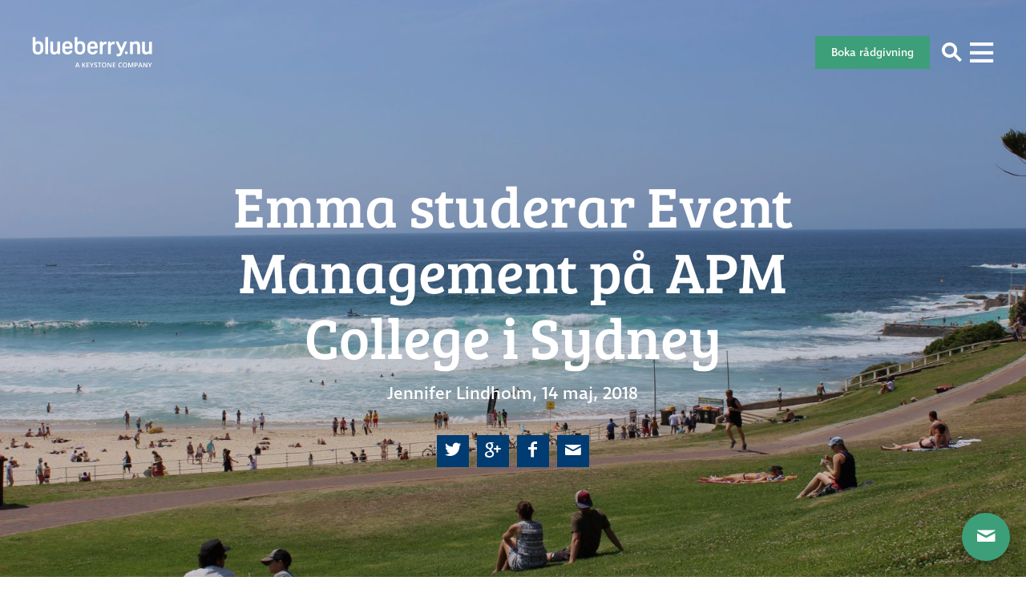

--- FILE ---
content_type: text/html; charset=UTF-8
request_url: https://www.blueberry.nu/utlandsstudiebloggen/studera-event-management-pa-apm/
body_size: 25533
content:
<!DOCTYPE html><html lang="sv-SE"><head> <script type="text/javascript">
/* <![CDATA[ */
var gform;gform||(document.addEventListener("gform_main_scripts_loaded",function(){gform.scriptsLoaded=!0}),document.addEventListener("gform/theme/scripts_loaded",function(){gform.themeScriptsLoaded=!0}),window.addEventListener("DOMContentLoaded",function(){gform.domLoaded=!0}),gform={domLoaded:!1,scriptsLoaded:!1,themeScriptsLoaded:!1,isFormEditor:()=>"function"==typeof InitializeEditor,callIfLoaded:function(o){return!(!gform.domLoaded||!gform.scriptsLoaded||!gform.themeScriptsLoaded&&!gform.isFormEditor()||(gform.isFormEditor()&&console.warn("The use of gform.initializeOnLoaded() is deprecated in the form editor context and will be removed in Gravity Forms 3.1."),o(),0))},initializeOnLoaded:function(o){gform.callIfLoaded(o)||(document.addEventListener("gform_main_scripts_loaded",()=>{gform.scriptsLoaded=!0,gform.callIfLoaded(o)}),document.addEventListener("gform/theme/scripts_loaded",()=>{gform.themeScriptsLoaded=!0,gform.callIfLoaded(o)}),window.addEventListener("DOMContentLoaded",()=>{gform.domLoaded=!0,gform.callIfLoaded(o)}))},hooks:{action:{},filter:{}},addAction:function(o,r,e,t){gform.addHook("action",o,r,e,t)},addFilter:function(o,r,e,t){gform.addHook("filter",o,r,e,t)},doAction:function(o){gform.doHook("action",o,arguments)},applyFilters:function(o){return gform.doHook("filter",o,arguments)},removeAction:function(o,r){gform.removeHook("action",o,r)},removeFilter:function(o,r,e){gform.removeHook("filter",o,r,e)},addHook:function(o,r,e,t,n){null==gform.hooks[o][r]&&(gform.hooks[o][r]=[]);var d=gform.hooks[o][r];null==n&&(n=r+"_"+d.length),gform.hooks[o][r].push({tag:n,callable:e,priority:t=null==t?10:t})},doHook:function(r,o,e){var t;if(e=Array.prototype.slice.call(e,1),null!=gform.hooks[r][o]&&((o=gform.hooks[r][o]).sort(function(o,r){return o.priority-r.priority}),o.forEach(function(o){"function"!=typeof(t=o.callable)&&(t=window[t]),"action"==r?t.apply(null,e):e[0]=t.apply(null,e)})),"filter"==r)return e[0]},removeHook:function(o,r,t,n){var e;null!=gform.hooks[o][r]&&(e=(e=gform.hooks[o][r]).filter(function(o,r,e){return!!(null!=n&&n!=o.tag||null!=t&&t!=o.priority)}),gform.hooks[o][r]=e)}});
/* ]]> */
</script>
  <script>(function(w,d,s,l,i){w[l]=w[l]||[];w[l].push({'gtm.start':
new Date().getTime(),event:'gtm.js'});var f=d.getElementsByTagName(s)[0],
j=d.createElement(s),dl=l!='dataLayer'?'&l='+l:'';j.async=true;j.src=
'https://www.googletagmanager.com/gtm.js?id='+i+dl;f.parentNode.insertBefore(j,f);
})(window,document,'script','dataLayer','GTM-T6HNLP3');</script>    <script async src="https://www.googletagmanager.com/gtag/js?id=G-9YGNZ7PWW0"></script> <script>window.dataLayer = window.dataLayer || [];
  function gtag(){
    dataLayer.push(arguments);
  }
  gtag('js', new Date());
  gtag('config', 'G-9YGNZ7PWW0');</script> <meta charset="UTF-8" /><meta http-equiv="X-UA-Compatible" content="IE=edge"><meta name="viewport" content="width=device-width"><link rel="stylesheet" media="print" onload="this.onload=null;this.media='all';" id="ao_optimized_gfonts" href="https://fonts.googleapis.com/css?family=Bree+Serif%7CBree+Serif&amp;display=swap"><link rel="apple-touch-icon" sizes="180x180" href="https://www.blueberry.nu/app/themes/blueberry/assets/img/favicons/apple-touch-icon.png"><link rel="icon" type="image/png" href="https://www.blueberry.nu/app/themes/blueberry/assets/img/favicons/favicon-32x32.png" sizes="32x32"><link rel="icon" type="image/png" href="https://www.blueberry.nu/app/themes/blueberry/assets/img/favicons/favicon-16x16.png" sizes="16x16"><link rel="manifest" href="https://www.blueberry.nu/app/themes/blueberry/assets/img/favicons/manifest.json"><link rel="mask-icon" href="https://www.blueberry.nu/app/themes/blueberry/assets/img/favicons/safari-pinned-tab.svg" color="#5bbad5"><link rel="shortcut icon" href="https://www.blueberry.nu/app/themes/blueberry/assets/img/favicons/favicon.ico"><meta name="msapplication-config" content="https://www.blueberry.nu/app/themes/blueberry/assets/img/favicons/browserconfig.xml"><meta name="theme-color" content="#ffffff"> <!--[if lt IE 9]> <script src="//cdnjs.cloudflare.com/ajax/libs/html5shiv/3.7.3/html5shiv.min.js"></script> <script src="//cdnjs.cloudflare.com/ajax/libs/respond.js/1.4.2/respond.min.js"></script> <![endif]--><meta name='robots' content='index, follow, max-image-preview:large, max-snippet:-1, max-video-preview:-1' /> <style id="aoatfcss" media="all">@font-face{font-family:'Bree Serif';font-style:normal;font-weight:400;src:url(https://fonts.gstatic.com/s/breeserif/v17/4UaHrEJCrhhnVA3DgluA96rp4g.ttf) format('truetype')}.sr-only{position:absolute;width:1px;height:1px;margin:-1px;padding:0;overflow:hidden;clip:rect(0,0,0,0);border:0}header,nav{display:block}*,::before,::after{background-repeat:no-repeat;-webkit-box-sizing:inherit;box-sizing:inherit}::before,::after{text-decoration:inherit;vertical-align:inherit}html{-webkit-box-sizing:border-box;box-sizing:border-box;font-family:sans-serif;line-height:1.5;-ms-text-size-adjust:100%;-webkit-text-size-adjust:100%}body{margin:0}nav ul{list-style:none}iframe,img{vertical-align:middle}img{border-style:none}a{background-color:transparent;-webkit-text-decoration-skip:objects}button,input{background-color:transparent;border-style:none;color:inherit;font-size:1em;margin:0}button,input{overflow:visible}button{text-transform:none}button,[type="submit"]{-webkit-appearance:button}::-moz-focus-inner{border-style:none;padding:0}:-moz-focusring{outline:1px dotted ButtonText}::-webkit-inner-spin-button,::-webkit-outer-spin-button{height:auto}[type="search"]{-webkit-appearance:textfield;outline-offset:-2px}::-webkit-search-cancel-button,::-webkit-search-decoration{-webkit-appearance:none}::-webkit-input-placeholder{color:inherit;opacity:.54}::-webkit-file-upload-button{-webkit-appearance:button;font:inherit}a,button,input,label{-ms-touch-action:manipulation;touch-action:manipulation}:root{-webkit-font-smoothing:antialiased;-moz-font-smoothing:antialiased;text-rendering:optimizeLegibility}ul{list-style-type:none}i{font-style:italic}[type="search"]{-webkit-box-sizing:border-box;box-sizing:border-box}*{margin:0;padding:0}.container{padding-right:20px;padding-left:20px;margin-right:auto;margin-left:auto}.container:before,.container:after{display:table;content:" "}.container:after{clear:both}.row{margin-right:-20px;margin-left:-20px}.row:before,.row:after{display:table;content:" "}.row:after{clear:both}.col-sm-4,.col-sm-12{position:relative;min-height:1px;padding-right:20px;padding-left:20px}@-ms-viewport{width:device-width}@media (max-width:767px){.hidden-xs{display:none!important}}@media (min-width:768px) and (max-width:991px){.hidden-sm{display:none!important}}@media (min-width:992px) and (max-width:1239px){.hidden-md{display:none!important}}@font-face{font-family:'fontello';src:url(//www.blueberry.nu/app/themes/blueberry/assets/dist/../font/fontello.eot?60266382);src:url(//www.blueberry.nu/app/themes/blueberry/assets/dist/../font/fontello.eot?60266382#iefix) format("embedded-opentype"),url(//www.blueberry.nu/app/themes/blueberry/assets/dist/../font/fontello.woff2?60266382) format("woff2"),url(//www.blueberry.nu/app/themes/blueberry/assets/dist/../font/fontello.woff?60266382) format("woff"),url(//www.blueberry.nu/app/themes/blueberry/assets/dist/../font/fontello.ttf?60266382) format("truetype"),url(//www.blueberry.nu/app/themes/blueberry/assets/dist/../font/fontello.svg?60266382#fontello) format("svg");font-weight:400;font-style:normal;font-display:swap}[class^="icon-"]:before,.site-navigation li.menu-item-has-children>a:after{font-family:"fontello";font-style:normal;font-weight:400;speak:none;display:inline-block;text-decoration:inherit;width:1em;margin-right:.2em;text-align:center;font-variant:normal;text-transform:none;line-height:1em;margin-left:.2em;-webkit-font-smoothing:antialiased;-moz-osx-font-smoothing:grayscale}.site-navigation li.menu-item-has-children>a:after{content:'\e807'}.icon-menu:before{content:'\e80c'}.icon-search:before{content:'\e80d'}.icon-close:before{content:'\e81b'}:root{font-size:18px;font-weight:200;line-height:1.56;color:#61626e;font-family:"ingra",sans-serif}@media (max-width:1239px){:root{font-size:17px}}@media (max-width:991px){:root{font-size:15px}}@media (max-width:767px){:root{font-size:14px}}body{margin-top:130px}@media (max-width:991px){body{margin-top:80px!important}}body.transparent-header{margin-top:0}a{color:#3D9F79;text-decoration:none}input[type="search"]{display:block;width:100%;padding:0 20px;font-family:inherit;font-size:.9rem;color:inherit;background-color:#f6f7f8;border-radius:0;height:44px}input[type="search"]::-webkit-input-placeholder{color:inherit}input[type="search"]::-moz-placeholder{color:inherit}input[type="search"]::-ms-input-placeholder{color:inherit}@media screen and (-webkit-min-device-pixel-ratio:0) and (max-width:767px){input[type="search"]{font-size:16px}}.site-header{display:-webkit-box;display:-webkit-flex;display:-ms-flexbox;display:flex;-webkit-box-align:center;-webkit-align-items:center;-ms-flex-align:center;align-items:center;position:fixed;top:0;left:0;z-index:805;width:100%;height:130px;padding:0 40px;background:#003c71}@media (max-width:991px){.site-header{height:80px;padding:0 0 0 20px}}.transparent-header .site-header{background:transparent}@media (max-width:991px){.transparent-header .site-header{background:#003c71}}.site-header .site-logo{margin-right:40px}@media (max-width:1239px){.site-header .site-logo{margin-right:20px}}@media (max-width:767px){.site-header .site-logo{margin:0}}@media (max-width:1239px){.site-header .site-logo img{width:150px}}@media (max-width:767px){.site-header .site-logo img{width:120px}}.site-header .toggle-menu,.site-header .toggle-search{-webkit-flex-shrink:0;-ms-flex-negative:0;flex-shrink:0;color:#fff;font-size:25px}@media (max-width:991px){.site-header .toggle-menu,.site-header .toggle-search{width:80px;height:80px}}.site-header .toggle-search{margin-left:auto}@media (max-width:991px){.site-header .toggle-search{background:#546b98}}h4{margin:0 0 1rem 0;line-height:1.2;font-weight:400;color:#003c71}h4{font-size:1.22rem;line-height:1.27}.site-navigation .menu{display:-webkit-box;display:-webkit-flex;display:-ms-flexbox;display:flex}.site-navigation li{position:relative;margin-right:30px}@media (max-width:1239px){.site-navigation li{margin-right:20px}}.site-navigation li a{display:block;color:#fff;font-family:"Bree Serif",serif;font-weight:400;letter-spacing:1px;text-transform:uppercase;white-space:nowrap;height:80px;line-height:80px}@media (max-width:1239px){.site-navigation li a{font-size:.95rem;letter-spacing:0}}.site-navigation li.menu-item-has-children>a:after{margin-left:10px}.site-navigation li.menu-item-has-children ul.sub-menu{display:block;position:absolute;opacity:0;visibility:hidden;-webkit-transform:translateY(10px);transform:translateY(10px)}.site-navigation li.menu-item-has-children ul.sub-menu li.menu-item-has-children{margin-right:0}.site-navigation li.menu-item-has-children ul.sub-menu li.menu-item-has-children>a:after{display:none}.site-navigation li.menu-item-has-children ul.sub-menu li{margin-right:0}.site-navigation li.menu-item-has-children ul.sub-menu li a{color:#003c71;background-color:#F7F7F7;font-family:"Bree Serif",serif;text-transform:none;height:auto;line-height:60px;padding-left:30px;padding-right:30px}.site-navigation li.menu-item-has-children ul.sub-menu li ul.sub-menu{position:relative;width:calc(100% + 30px);padding-left:0;-webkit-transform:translateY(0);transform:translateY(0)}.site-navigation li.menu-item-has-children ul.sub-menu li ul.sub-menu li a{background-color:#fff;font-family:"ingra",sans-serif;font-weight:200;font-size:.9rem;height:auto;line-height:40px;padding-left:45px;padding-right:30px}.mega-menu--navigation{width:25%;padding:20px 40px;max-height:548px;overflow-x:auto}@media screen and (max-height:700px){.mega-menu--navigation{max-height:calc(100vh - 175px)}}@media (max-width:1239px){.mega-menu--navigation{max-height:440px}}.mega-menu--navigation li{margin:5px 0}.mega-menu--navigation a{color:rgba(0,60,113,.5)}.mega-menu--navigation.columns{width:100%}.mega-menu--navigation.columns li:not(:last-child){border-bottom:1px solid #F7F7F7}.mega-menu--navigation.columns h4{margin:30px 0 0 0}.mega-menu--navigation.columns a{display:-webkit-box;display:-webkit-flex;display:-ms-flexbox;display:flex;-webkit-box-align:center;-webkit-align-items:center;-ms-flex-align:center;align-items:center;padding:5px 0;min-height:70px;font-size:.9rem;color:#003c71}.mega-menu--navigation.columns a img{-webkit-flex-shrink:0;-ms-flex-negative:0;flex-shrink:0;width:50px;height:50px;border-radius:100%;margin-right:20px}.mega-menu{position:absolute;top:75%;left:0;z-index:-1;width:100%;opacity:0;visibility:hidden;-webkit-transform:translateY(10px);transform:translateY(10px)}.mega-menu--tabs{display:-webkit-box;display:-webkit-flex;display:-ms-flexbox;display:flex;height:70px;width:100%;padding:0 40px;background:#F7F7F7}.mega-menu--tabs-tab{font-family:"Bree Serif",serif;color:rgba(0,60,113,.5);margin-right:30px}.mega-menu--tabs-tab.is-active{color:#003c71}.mega-menu--tabs-close{font-family:"Bree Serif",serif;font-size:.8;color:#003c71;margin-left:auto}.mega-menu--tabs-close i{margin-right:10px}.mega-menu--tabs-content{display:none;background:#fff}.mega-menu--tabs-content.is-active{display:-webkit-box;display:-webkit-flex;display:-ms-flexbox;display:flex}.header-search-form{position:absolute;top:75%;left:0;z-index:2050;width:100%;opacity:0;visibility:hidden;-webkit-transform:translateY(10px);transform:translateY(10px)}.header-search-form .search-field{height:70px;padding-right:70px;font-size:1.5rem}.header-search-form .search-submit{position:absolute;top:0;right:20px;color:#003c71;font-size:30px;height:70px;width:70px;line-height:70px}.header-search-form .search-submit:before{width:auto;margin:0}</style><noscript id="aonoscrcss"></noscript><title>Emma studerar Event Management på APM College i Sydney - Studera utomlands - Blueberry College &amp; Universitet</title><link rel="canonical" href="https://www.blueberry.nu/utlandsstudiebloggen/studera-event-management-pa-apm/" /><meta property="og:locale" content="sv_SE" /><meta property="og:type" content="article" /><meta property="og:title" content="Emma studerar Event Management på APM College i Sydney - Studera utomlands - Blueberry College &amp; Universitet" /><meta property="og:description" content="Emma Bydén ställde in siktet på Sydney och studerar nu en Bachelor of Business med..." /><meta property="og:url" content="https://www.blueberry.nu/utlandsstudiebloggen/studera-event-management-pa-apm/" /><meta property="og:site_name" content="Studera utomlands - Blueberry College &amp; Universitet" /><meta property="article:publisher" content="https://www.facebook.com/blueberrycollegeuniversitet/" /><meta property="article:published_time" content="2018-05-14T07:43:42+00:00" /><meta property="article:modified_time" content="2018-05-16T07:27:56+00:00" /><meta property="og:image" content="https://wwwblueberrynu.cdn.triggerfish.cloud/uploads/2016/11/studera-sydney-australien24.jpg" /><meta property="og:image:width" content="1600" /><meta property="og:image:height" content="1067" /><meta property="og:image:type" content="image/jpeg" /><meta name="author" content="Jennifer Lindholm" /><meta name="twitter:label1" content="Skriven av" /><meta name="twitter:data1" content="Jennifer Lindholm" /><meta name="twitter:label2" content="Beräknad lästid" /><meta name="twitter:data2" content="8 minuter" /> <script type="application/ld+json" class="yoast-schema-graph">{"@context":"https://schema.org","@graph":[{"@type":"WebPage","@id":"https://www.blueberry.nu/utlandsstudiebloggen/studera-event-management-pa-apm/","url":"https://www.blueberry.nu/utlandsstudiebloggen/studera-event-management-pa-apm/","name":"Emma studerar Event Management på APM College i Sydney - Studera utomlands - Blueberry College &amp; Universitet","isPartOf":{"@id":"https://www.blueberry.nu/#website"},"primaryImageOfPage":{"@id":"https://www.blueberry.nu/utlandsstudiebloggen/studera-event-management-pa-apm/#primaryimage"},"image":{"@id":"https://www.blueberry.nu/utlandsstudiebloggen/studera-event-management-pa-apm/#primaryimage"},"thumbnailUrl":"https://wwwblueberrynu.cdn.triggerfish.cloud/uploads/2016/11/studera-sydney-australien24.jpg","datePublished":"2018-05-14T07:43:42+00:00","dateModified":"2018-05-16T07:27:56+00:00","author":{"@id":"https://www.blueberry.nu/#/schema/person/556ff13bd0d94f242cc361cceb6b6d4c"},"breadcrumb":{"@id":"https://www.blueberry.nu/utlandsstudiebloggen/studera-event-management-pa-apm/#breadcrumb"},"inLanguage":"sv-SE","potentialAction":[{"@type":"ReadAction","target":["https://www.blueberry.nu/utlandsstudiebloggen/studera-event-management-pa-apm/"]}]},{"@type":"ImageObject","inLanguage":"sv-SE","@id":"https://www.blueberry.nu/utlandsstudiebloggen/studera-event-management-pa-apm/#primaryimage","url":"https://wwwblueberrynu.cdn.triggerfish.cloud/uploads/2016/11/studera-sydney-australien24.jpg","contentUrl":"https://wwwblueberrynu.cdn.triggerfish.cloud/uploads/2016/11/studera-sydney-australien24.jpg","width":1600,"height":1067,"caption":"Studera i Sydney & Bondi på blueberry.nu"},{"@type":"BreadcrumbList","@id":"https://www.blueberry.nu/utlandsstudiebloggen/studera-event-management-pa-apm/#breadcrumb","itemListElement":[{"@type":"ListItem","position":1,"name":"Home","item":"https://www.blueberry.nu/"},{"@type":"ListItem","position":2,"name":"Utlandsstudiebloggen","item":"https://www.blueberry.nu/utlandsstudiebloggen/"},{"@type":"ListItem","position":3,"name":"Emma studerar Event Management på APM College i Sydney"}]},{"@type":"WebSite","@id":"https://www.blueberry.nu/#website","url":"https://www.blueberry.nu/","name":"Studera utomlands - Blueberry College &amp; Universitet","description":"Utlandsstudier på college &amp; universitet","potentialAction":[{"@type":"SearchAction","target":{"@type":"EntryPoint","urlTemplate":"https://www.blueberry.nu/?s={search_term_string}"},"query-input":{"@type":"PropertyValueSpecification","valueRequired":true,"valueName":"search_term_string"}}],"inLanguage":"sv-SE"},{"@type":"Person","@id":"https://www.blueberry.nu/#/schema/person/556ff13bd0d94f242cc361cceb6b6d4c","name":"Jennifer Lindholm","url":"https://www.blueberry.nu/utlandsstudiebloggen/author/jennifer-lindholm/"}]}</script> <link rel='dns-prefetch' href='//bluebnu.user.com' /><link rel='dns-prefetch' href='//use.typekit.net' /><link rel='dns-prefetch' href='//wwwblueberrynu.cdn.triggerfish.cloud' /><link href='https://www.gstatic.com' rel='preconnect' /><link href='https://www.googletagmanager.com' rel='preconnect' /><link href='https://www.google-analytics.com' rel='preconnect' /><link href='https://blueberry-nu.user.com' rel='preconnect' /><link href='https://connect.facebook.net' rel='preconnect' /><link href='https://cdn.consentmanager.net' rel='preconnect' /><link href='https://fonts.gstatic.com' crossorigin='anonymous' rel='preconnect' /><style id='classic-theme-styles-inline-css' type='text/css'>/*! This file is auto-generated */
.wp-block-button__link{color:#fff;background-color:#32373c;border-radius:9999px;box-shadow:none;text-decoration:none;padding:calc(.667em + 2px) calc(1.333em + 2px);font-size:1.125em}.wp-block-file__button{background:#32373c;color:#fff;text-decoration:none}</style><noscript></noscript> <noscript><link rel='stylesheet' href='https://www.blueberry.nu/app/themes/blueberry/assets/dist/style.min.css?ver=1.4' type='text/css' media='all' /></noscript><link rel='stylesheet' id='style-css' href='https://www.blueberry.nu/app/themes/blueberry/assets/dist/style.min.css?ver=1.4' type='text/css' media='print' onload="this.onload=null;this.media='all';" /> <script type="text/javascript" src="https://bluebnu.user.com/widget.js" id="script_widget-js" data-cfasync="false"></script> <script type="text/javascript" src="https://use.typekit.net/iom8glo.js" id="typekit-js"></script> <script type="text/javascript" id="typekit-js-after">try{Typekit.load({ async: true });}catch(e){}</script> <link rel="https://api.w.org/" href="https://www.blueberry.nu/wp-json/" /><link rel="alternate" title="JSON" type="application/json" href="https://www.blueberry.nu/wp-json/wp/v2/posts/9084" /><link rel="EditURI" type="application/rsd+xml" title="RSD" href="https://www.blueberry.nu/wp/xmlrpc.php?rsd" /><link rel='shortlink' href='https://www.blueberry.nu/?p=9084' /><link rel="alternate" title="oEmbed (JSON)" type="application/json+oembed" href="https://www.blueberry.nu/wp-json/oembed/1.0/embed?url=https%3A%2F%2Fwww.blueberry.nu%2Futlandsstudiebloggen%2Fstudera-event-management-pa-apm%2F" /><link rel="alternate" title="oEmbed (XML)" type="text/xml+oembed" href="https://www.blueberry.nu/wp-json/oembed/1.0/embed?url=https%3A%2F%2Fwww.blueberry.nu%2Futlandsstudiebloggen%2Fstudera-event-management-pa-apm%2F&#038;format=xml" /> <script type="text/javascript">var userID = "";var userName = "";var userEmail = "";</script><script type='text/javascript' data-cfasync='false'>window.civchat = {apiKey: "RmZXoS",};</script> <style>body {
			opacity: 0;
			background-color: #fff;
		}</style><link rel="icon" href="https://wwwblueberrynu.cdn.triggerfish.cloud/uploads/2023/01/cropped-bb-logga-rund-32x32.png" sizes="32x32" /><link rel="icon" href="https://wwwblueberrynu.cdn.triggerfish.cloud/uploads/2023/01/cropped-bb-logga-rund-192x192.png" sizes="192x192" /><link rel="apple-touch-icon" href="https://wwwblueberrynu.cdn.triggerfish.cloud/uploads/2023/01/cropped-bb-logga-rund-180x180.png" /><meta name="msapplication-TileImage" content="https://wwwblueberrynu.cdn.triggerfish.cloud/uploads/2023/01/cropped-bb-logga-rund-270x270.png" /><style type="text/css" id="wp-custom-css"></style> <script>!function(f,b,e,v,n,t,s)
  {if(f.fbq)return;n=f.fbq=function(){n.callMethod?
  n.callMethod.apply(n,arguments):n.queue.push(arguments)};
  if(!f._fbq)f._fbq=n;n.push=n;n.loaded=!0;n.version='2.0';
  n.queue=[];t=b.createElement(e);t.async=!0;
  t.src=v;s=b.getElementsByTagName(e)[0];
  s.parentNode.insertBefore(t,s)}(window, document,'script',
  'https://connect.facebook.net/en_US/fbevents.js');
  fbq('init', '167976797117681');
  fbq('track', 'PageView');</script> <noscript><img height="1" width="1" style="display:none"
 src="https://www.facebook.com/tr?id=167976797117681&ev=PageView&noscript=1"
/></noscript><meta name="google-site-verification" content="49jAYnnpCmL9oKt9fRJ0X_qDITpIg9d5BLORRVoi8nc" /><meta name="facebook-domain-verification" content="3a6rakh3m390he1ekpgza3nnndcwxo" /></head><body class="wp-singular post-template-default single single-post postid-9084 single-format-standard wp-theme-blueberry transparent-header"> <noscript><iframe src="https://www.googletagmanager.com/ns.html?id=GTM-T6HNLP3"
height="0" width="0" style="display:none;visibility:hidden"></iframe></noscript><header class="site-header"> <a class="site-logo" href="https://www.blueberry.nu/" title="Studera utomlands &#8211; Blueberry College &amp; Universitet" rel="home"> <noscript><img src="https://www.blueberry.nu/app/themes/blueberry/assets/img/logo.svg" alt="Studera utomlands &#8211; Blueberry College &amp; Universitet"></noscript><img class="lazyload" src='data:image/svg+xml,%3Csvg%20xmlns=%22http://www.w3.org/2000/svg%22%20viewBox=%220%200%20210%20140%22%3E%3C/svg%3E' data-src="https://www.blueberry.nu/app/themes/blueberry/assets/img/logo.svg" alt="Studera utomlands &#8211; Blueberry College &amp; Universitet"> </a><nav class="site-navigation hidden-sm hidden-xs"><ul id="menu-huvudmeny" class="menu"><li id="menu-item-16446" class="menu-item menu-item-type-post_type menu-item-object-page menu-item-has-children menu-item-16446"><a href="https://www.blueberry.nu/studera-utomlands/">Studera utomlands</a><ul class="sub-menu"><li id="menu-item-254" class="menu-item menu-item-type-post_type menu-item-object-page menu-item-has-children menu-item-254"><a href="https://www.blueberry.nu/sa-funkar-utlandsstudier/">Så funkar utlandsstudier</a><ul class="sub-menu"><li id="menu-item-26555" class="menu-item menu-item-type-post_type menu-item-object-page menu-item-26555"><a href="https://www.blueberry.nu/sa-funkar-utlandsstudier/sa-funkar-csn-for-utlandsstudier/">CSN för utlandsstudier</a></li><li id="menu-item-26564" class="menu-item menu-item-type-custom menu-item-object-custom menu-item-26564"><a href="https://www.blueberry.nu/sa-funkar-utlandsstudier/faq/">FAQ &#8211; Utlandsstudier</a></li><li id="menu-item-26557" class="menu-item menu-item-type-post_type menu-item-object-page menu-item-26557"><a href="https://www.blueberry.nu/sa-funkar-utlandsstudier/stipendier-for-utlandsstudier/">Stipendium för utlandsstudier</a></li><li id="menu-item-29717" class="menu-item menu-item-type-post_type menu-item-object-page menu-item-29717"><a href="https://www.blueberry.nu/sa-funkar-utlandsstudier/utbildningstyper-utomlands/">Studiealternativ utomlands</a></li><li id="menu-item-26556" class="menu-item menu-item-type-post_type menu-item-object-page menu-item-26556"><a href="https://www.blueberry.nu/sa-funkar-utlandsstudier/forsakring-vid-utlandsstudier/">Försäkring för utlandsstudier</a></li><li id="menu-item-26558" class="menu-item menu-item-type-post_type menu-item-object-page menu-item-26558"><a href="https://www.blueberry.nu/sa-funkar-utlandsstudier/sa-funkar-engelskatester/">Engelskatester för utlandsstudier</a></li></ul></li><li id="menu-item-30827" class="menu-item menu-item-type-custom menu-item-object-custom menu-item-30827"><a href="https://www.blueberry.nu/sprakresor/">Språkresor</a></li><li id="menu-item-243" class="menu-item menu-item-type-post_type menu-item-object-page current_page_parent menu-item-243"><a href="https://www.blueberry.nu/utlandsstudiebloggen/">Utlandsstudiebloggen</a></li><li id="menu-item-29272" class="menu-item menu-item-type-post_type menu-item-object-page menu-item-29272"><a href="https://www.blueberry.nu/stadsguider/">Stadsguider</a></li><li id="menu-item-29659" class="menu-item menu-item-type-post_type menu-item-object-page menu-item-29659"><a href="https://www.blueberry.nu/andra-mojligheter-via-sonor/">Andra möjligheter via SONOR</a></li></ul></li><li id="menu-item-96" class="dropdown school-menu menu-item menu-item-type-custom menu-item-object-custom menu-item-has-children menu-item-96"><a href="/college-universitet/">Våra skolor</a><ul class="sub-menu"><li id="menu-item-541" class="list-schools menu-item menu-item-type-post_type_archive menu-item-object-target-group menu-item-541"><a>College &#038; Universitet</a></li><li id="menu-item-29472" class="list-language-trips menu-item menu-item-type-custom menu-item-object-custom menu-item-29472"><a href="#">Språkresor</a></li><li id="menu-item-550" class="list-subject-area menu-item menu-item-type-custom menu-item-object-custom menu-item-550"><a href="#">Ämnen</a></li><li id="menu-item-527" class="list-country menu-item menu-item-type-post_type_archive menu-item-object-country menu-item-527"><a>Länder</a></li></ul></li><li id="menu-item-22997" class="menu-item menu-item-type-post_type menu-item-object-subject-area menu-item-has-children menu-item-22997"><a href="https://www.blueberry.nu/college-universitet/lakarutbildning-utomlands/">Läkarutbildning</a><ul class="sub-menu"><li id="menu-item-26795" class="menu-item menu-item-type-post_type menu-item-object-subject-area menu-item-has-children menu-item-26795"><a href="https://www.blueberry.nu/college-universitet/lakarutbildning-utomlands/">Läkarutbildning utomlands</a><ul class="sub-menu"><li id="menu-item-26786" class="menu-item menu-item-type-post_type menu-item-object-page menu-item-26786"><a href="https://www.blueberry.nu/faq-lakarutbildning-utomlands/">FAQ – Läkarutbildning utomlands</a></li></ul></li><li id="menu-item-26794" class="menu-item menu-item-type-post_type menu-item-object-subject-area menu-item-26794"><a href="https://www.blueberry.nu/college-universitet/tandlakarutbildning-utomlands/">Tandläkarutbildning utomlands</a></li><li id="menu-item-26792" class="menu-item menu-item-type-post_type menu-item-object-subject-area menu-item-26792"><a href="https://www.blueberry.nu/college-universitet/veterinarutbildning-utomlands/">Veterinärutbildning utomlands</a></li><li id="menu-item-26793" class="menu-item menu-item-type-post_type menu-item-object-subject-area menu-item-has-children menu-item-26793"><a href="https://www.blueberry.nu/college-universitet/medicine-premed-onlinekurs/">Blueberrys PreMed-kurser</a><ul class="sub-menu"><li id="menu-item-33647" class="menu-item menu-item-type-post_type menu-item-object-page menu-item-33647"><a href="https://www.blueberry.nu/faq-premed-kurser/">FAQ – PreMed-kurser</a></li></ul></li></ul></li><li id="menu-item-6695" class="menu-item menu-item-type-post_type menu-item-object-page menu-item-has-children menu-item-6695"><a href="https://www.blueberry.nu/om-oss/kontakta-oss/">Kontakta oss</a><ul class="sub-menu"><li id="menu-item-26559" class="menu-item menu-item-type-post_type menu-item-object-page menu-item-26559"><a href="https://www.blueberry.nu/boka-gratis-studieradgivning-for-utlandsstudier/">Boka gratis studierådgivning för utlandsstudier</a></li><li id="menu-item-160" class="menu-item menu-item-type-post_type menu-item-object-page menu-item-160"><a href="https://www.blueberry.nu/om-oss/">Om oss</a></li><li id="menu-item-7517" class="menu-item menu-item-type-post_type menu-item-object-page menu-item-7517"><a href="https://www.blueberry.nu/om-oss/medarbetare/">Medarbetare</a></li><li id="menu-item-22498" class="menu-item menu-item-type-post_type menu-item-object-page menu-item-22498"><a href="https://www.blueberry.nu/om-oss/information-for-syv/">Information för SYV</a></li><li id="menu-item-11151" class="menu-item menu-item-type-post_type menu-item-object-page menu-item-11151"><a href="https://www.blueberry.nu/om-oss/kvalitetssakrad/">Kvalitetssäkrad</a></li></ul></li><li id="menu-item-240" class="menu-item menu-item-type-post_type_archive menu-item-object-event menu-item-240"><a href="https://www.blueberry.nu/events-utlandsstudier/">Events</a></li></ul></nav><div class="header-buttons"> <a class="btn btn-primary--green" href="https://www.blueberry.nu/boka-gratis-studieradgivning-for-utlandsstudier/" target=""> Boka rådgivning </a> <button class="toggle-search" aria-label="Sök"><i class="icon-search"></i></button> <button class="toggle-menu" aria-label="Visa menyn"><i class="icon-menu"></i></button></div><form role="search" method="get" class="header-search-form" action="https://www.blueberry.nu/"><div class="container"><div class="row"><div class="col-sm-12"> <label class="sr-only">Sök efter:</label> <input type="search" value="" name="s" class="search-field" placeholder="Vad söker du?"> <button type="submit" class="search-submit"><i class="icon-search"></i></button></div></div></div></form><div class="mega-menu hidden-sm hidden-xs"><div class="container"><div class="row"><div class="col-sm-12"><div class="mega-menu--tabs"> <button class="mega-menu--tabs-tab is-active" data-tab-index="0">College & Universitet</button> <button class="mega-menu--tabs-tab" data-tab-index="1">Språkresor</button> <button class="mega-menu--tabs-tab" data-tab-index="2">Ämnen</button> <button class="mega-menu--tabs-tab" data-tab-index="3">Länder och världsdelar</button> <button class="mega-menu--tabs-close"><i class="icon-close"></i>Stäng meny</button></div><div><div class="mega-menu--tabs-content is-active" data-tab-index="0"><nav class="mega-menu--navigation columns"><div class="row"><li class="col-sm-12 school-header"><h4>Studera i Australien</h4></li><li class="col-sm-4 school-items"> <a href="https://www.blueberry.nu/college-universitet/australien/billy-blue-college-of-design/"> <img class="hidden-sm hidden-xs mega-menu--lazy-load" loading="lazy" src="[data-uri]" data-original="https://wwwblueberrynu.cdn.triggerfish.cloud/uploads/2016/11/studera-billy-blue-sydney-150x150.jpg" /> <span> Billy Blue College of Design</span> </a></li><li class="col-sm-4 school-items"> <a href="https://www.blueberry.nu/college-universitet/australien/bond-university/"> <img class="hidden-sm hidden-xs mega-menu--lazy-load" loading="lazy" src="[data-uri]" data-original="https://wwwblueberrynu.cdn.triggerfish.cloud/uploads/2016/11/bond-university-australien-150x150.jpg" /> <span> Bond University</span> </a></li><li class="col-sm-4 school-items"> <a href="https://www.blueberry.nu/college-universitet/australien/edith-cowan-university/"> <img class="hidden-sm hidden-xs mega-menu--lazy-load" loading="lazy" src="[data-uri]" data-original="https://wwwblueberrynu.cdn.triggerfish.cloud/uploads/2025/10/ecu_perth-joondalup_mai-entrance-3-e1761902087861-150x150.jpeg" /> <span> Edith Cowan University</span> </a></li><li class="col-sm-4 school-items"> <a href="https://www.blueberry.nu/college-universitet/australien/griffith-university/"> <img class="hidden-sm hidden-xs mega-menu--lazy-load" loading="lazy" src="[data-uri]" data-original="https://wwwblueberrynu.cdn.triggerfish.cloud/uploads/2019/10/studera-australien-griffith-gc-campus-lm-8394-small-150x150.jpg" /> <span> Griffith University</span> </a></li><li class="col-sm-4 school-items"> <a href="https://www.blueberry.nu/college-universitet/australien/jmc-academy/"> <img class="hidden-sm hidden-xs mega-menu--lazy-load" loading="lazy" src="[data-uri]" data-original="https://wwwblueberrynu.cdn.triggerfish.cloud/uploads/2016/12/studera-australien-jmc-rooftop-sesion-band-small-150x150.jpg" /> <span> JMC Academy</span> </a></li><li class="col-sm-4 school-items"> <a href="https://www.blueberry.nu/college-universitet/australien/james-cook-university/"> <img class="hidden-sm hidden-xs mega-menu--lazy-load" loading="lazy" src="[data-uri]" data-original="https://wwwblueberrynu.cdn.triggerfish.cloud/uploads/2022/09/jcu-campus-150x150.jpg" /> <span> James Cook University</span> </a></li><li class="col-sm-4 school-items"> <a href="https://www.blueberry.nu/college-universitet/australien/macquarie-university/"> <img class="hidden-sm hidden-xs mega-menu--lazy-load" loading="lazy" src="[data-uri]" data-original="https://wwwblueberrynu.cdn.triggerfish.cloud/uploads/2016/11/macquarie-campus-150x150.jpg" /> <span> Macquarie University</span> </a></li><li class="col-sm-4 school-items"> <a href="https://www.blueberry.nu/college-universitet/australien/queensland-university-of-technology/"> <img class="hidden-sm hidden-xs mega-menu--lazy-load" loading="lazy" src="[data-uri]" data-original="https://wwwblueberrynu.cdn.triggerfish.cloud/uploads/2017/08/studera-australien-brisbane-150x150.jpg" /> <span> Queensland University of Technology</span> </a></li><li class="col-sm-4 school-items"> <a href="https://www.blueberry.nu/college-universitet/australien/rmit-university/"> <img class="hidden-sm hidden-xs mega-menu--lazy-load" loading="lazy" src="[data-uri]" data-original="https://wwwblueberrynu.cdn.triggerfish.cloud/uploads/2018/05/melbourne-bro-150x150.jpg" /> <span> RMIT University</span> </a></li><li class="col-sm-4 school-items"> <a href="https://www.blueberry.nu/college-universitet/australien/swinburne-university-of-technology/"> <img class="hidden-sm hidden-xs mega-menu--lazy-load" loading="lazy" src="[data-uri]" data-original="https://wwwblueberrynu.cdn.triggerfish.cloud/uploads/2016/11/studera-australien-melbourne-swinburne-campus-hawthorn-150x150.jpg" /> <span> Swinburne University of Technology</span> </a></li><li class="col-sm-4 school-items"> <a href="https://www.blueberry.nu/college-universitet/australien/tafe-queensland/"> <img class="hidden-sm hidden-xs mega-menu--lazy-load" loading="lazy" src="[data-uri]" data-original="https://wwwblueberrynu.cdn.triggerfish.cloud/uploads/2016/12/studera-australien-queensland-tafe-kurs-surfa-coach-strand-solsken-small-150x150.jpg" /> <span> TAFE Queensland</span> </a></li><li class="col-sm-4 school-items"> <a href="https://www.blueberry.nu/college-universitet/australien/torrens-university/"> <img class="hidden-sm hidden-xs mega-menu--lazy-load" loading="lazy" src="[data-uri]" data-original="https://wwwblueberrynu.cdn.triggerfish.cloud/uploads/2019/11/sydney-unsplash-150x150.jpg" /> <span> Torrens University</span> </a></li><li class="col-sm-4 school-items"> <a href="https://www.blueberry.nu/college-universitet/australien/university-of-new-south-wales/"> <img class="hidden-sm hidden-xs mega-menu--lazy-load" loading="lazy" src="[data-uri]" data-original="https://wwwblueberrynu.cdn.triggerfish.cloud/uploads/2016/11/studera-sydney-australien-unsw35-150x150.jpg" /> <span> UNSW Sydney</span> </a></li><li class="col-sm-4 school-items"> <a href="https://www.blueberry.nu/college-universitet/australien/university-of-melbourne/"> <img class="hidden-sm hidden-xs mega-menu--lazy-load" loading="lazy" src="[data-uri]" data-original="https://wwwblueberrynu.cdn.triggerfish.cloud/uploads/2021/08/melbourne-utsikt-unsplash-150x150.jpg" /> <span> University of Melbourne</span> </a></li><li class="col-sm-4 school-items"> <a href="https://www.blueberry.nu/college-universitet/australien/university-of-newcastle/"> <img class="hidden-sm hidden-xs mega-menu--lazy-load" loading="lazy" src="[data-uri]" data-original="https://wwwblueberrynu.cdn.triggerfish.cloud/uploads/2016/11/studera-australien-newcastle-uon-wollotuka-150x150.jpg" /> <span> University of Newcastle</span> </a></li><li class="col-sm-4 school-items"> <a href="https://www.blueberry.nu/college-universitet/australien/university-of-queensland/"> <img class="hidden-sm hidden-xs mega-menu--lazy-load" loading="lazy" src="[data-uri]" data-original="https://wwwblueberrynu.cdn.triggerfish.cloud/uploads/2016/11/studera-university-queensland45-150x150.jpg" /> <span> University of Queensland</span> </a></li><li class="col-sm-4 school-items"> <a href="https://www.blueberry.nu/college-universitet/australien/university-of-technology-sydney/"> <img class="hidden-sm hidden-xs mega-menu--lazy-load" loading="lazy" src="[data-uri]" data-original="https://wwwblueberrynu.cdn.triggerfish.cloud/uploads/2019/11/studera-australien-sydney-uts-campus-kvall-150x150.jpg" /> <span> University of Technology Sydney</span> </a></li><li class="col-sm-4 school-items"> <a href="https://www.blueberry.nu/college-universitet/australien/university-of-western-australia-uwa/"> <img class="hidden-sm hidden-xs mega-menu--lazy-load" loading="lazy" src="[data-uri]" data-original="https://wwwblueberrynu.cdn.triggerfish.cloud/uploads/2025/11/uwa_graduations_1-e1766497497252-150x150.jpg" /> <span> University of Western Australia (UWA)</span> </a></li><li class="col-sm-4 school-items"> <a href="https://www.blueberry.nu/college-universitet/australien/university-of-wollongong/"> <img class="hidden-sm hidden-xs mega-menu--lazy-load" loading="lazy" src="[data-uri]" data-original="https://wwwblueberrynu.cdn.triggerfish.cloud/uploads/2018/06/bilvag_motsydney-150x150.jpg" /> <span> University of Wollongong</span> </a></li><li class="col-sm-4 school-items"> <a href="https://www.blueberry.nu/college-universitet/australien/university-of-the-sunshine-coast/"> <img class="hidden-sm hidden-xs mega-menu--lazy-load" loading="lazy" src="[data-uri]" data-original="https://wwwblueberrynu.cdn.triggerfish.cloud/uploads/2016/11/unisc-blueberry-profile-image-150x150.png" /> <span> University of the Sunshine Coast</span> </a></li><li class="col-sm-12 school-header"><h4>Studera i Costa Rica</h4></li><li class="col-sm-4 school-items"> <a href="https://www.blueberry.nu/college-universitet/studera-i-costa-rica/universidad-lci-veritas/"> <img class="hidden-sm hidden-xs mega-menu--lazy-load" loading="lazy" src="[data-uri]" data-original="https://wwwblueberrynu.cdn.triggerfish.cloud/uploads/2023/09/costa-rica-solnedgang-getty-150x150.jpg" /> <span> Universidad LCI Veritas</span> </a></li><li class="col-sm-12 school-header"><h4>Studera i England</h4></li><li class="col-sm-4 school-items"> <a href="https://www.blueberry.nu/college-universitet/england/arts-university-bournemouth/"> <img class="hidden-sm hidden-xs mega-menu--lazy-load" loading="lazy" src="[data-uri]" data-original="https://wwwblueberrynu.cdn.triggerfish.cloud/uploads/2016/11/studera-england-bournemouth-aub-campus1-150x150.jpg" /> <span> Arts University Bournemouth</span> </a></li><li class="col-sm-4 school-items"> <a href="https://www.blueberry.nu/college-universitet/england/bimm/"> <img class="hidden-sm hidden-xs mega-menu--lazy-load" loading="lazy" src="[data-uri]" data-original="https://wwwblueberrynu.cdn.triggerfish.cloud/uploads/2016/11/bimm_performers-born-this-way_3k-150x150.jpg" /> <span> BIMM University</span> </a></li><li class="col-sm-4 school-items"> <a href="https://www.blueberry.nu/college-universitet/england/hult-international-business-school/"> <img class="hidden-sm hidden-xs mega-menu--lazy-load" loading="lazy" src="[data-uri]" data-original="https://wwwblueberrynu.cdn.triggerfish.cloud/uploads/2021/01/london-city-skyline-150x150.jpg" /> <span> Hult International Business School</span> </a></li><li class="col-sm-4 school-items"> <a href="https://www.blueberry.nu/college-universitet/england/london-college-of-fashion/"> <img class="hidden-sm hidden-xs mega-menu--lazy-load" loading="lazy" src="[data-uri]" data-original="https://wwwblueberrynu.cdn.triggerfish.cloud/uploads/2018/11/tjej_london-150x150.jpg" /> <span> London College of Fashion</span> </a></li><li class="col-sm-4 school-items"> <a href="https://www.blueberry.nu/college-universitet/england/london-south-bank-university/"> <img class="hidden-sm hidden-xs mega-menu--lazy-load" loading="lazy" src="[data-uri]" data-original="https://wwwblueberrynu.cdn.triggerfish.cloud/uploads/2016/11/studera-london-south-bank-university1-150x150.jpg" /> <span> London South Bank University</span> </a></li><li class="col-sm-4 school-items"> <a href="https://www.blueberry.nu/college-universitet/england/met-film-school/"> <img class="hidden-sm hidden-xs mega-menu--lazy-load" loading="lazy" src="[data-uri]" data-original="https://wwwblueberrynu.cdn.triggerfish.cloud/uploads/2016/11/met-film-school-london1-150x150.jpg" /> <span> MetFilm School London</span> </a></li><li class="col-sm-4 school-items"> <a href="https://www.blueberry.nu/college-universitet/england/regents-university/"> <img class="hidden-sm hidden-xs mega-menu--lazy-load" loading="lazy" src="[data-uri]" data-original="https://wwwblueberrynu.cdn.triggerfish.cloud/uploads/2016/11/regents-blueberry-studera-england-150x150.jpg" /> <span> Regent&#8217;s University London</span> </a></li><li class="col-sm-4 school-items"> <a href="https://www.blueberry.nu/college-universitet/england/university-of-bedfordshire/"> <img class="hidden-sm hidden-xs mega-menu--lazy-load" loading="lazy" src="[data-uri]" data-original="https://wwwblueberrynu.cdn.triggerfish.cloud/uploads/2025/03/university-of-bedfordshire-om-150x150.jpg" /> <span> University of Bedfordshire</span> </a></li><li class="col-sm-4 school-items"> <a href="https://www.blueberry.nu/college-universitet/england/university-of-portsmouth/"> <img class="hidden-sm hidden-xs mega-menu--lazy-load" loading="lazy" src="[data-uri]" data-original="https://wwwblueberrynu.cdn.triggerfish.cloud/uploads/2023/01/portsmouth-150x150.jpg" /> <span> University of Portsmouth</span> </a></li><li class="col-sm-4 school-items"> <a href="https://www.blueberry.nu/college-universitet/england/university-of-worcester/"> <img class="hidden-sm hidden-xs mega-menu--lazy-load" loading="lazy" src="[data-uri]" data-original="https://wwwblueberrynu.cdn.triggerfish.cloud/uploads/2025/05/university-of-worcester-150x150.jpg" /> <span> University of Worcester</span> </a></li><li class="col-sm-12 school-header"><h4>Studera i Frankrike</h4></li><li class="col-sm-4 school-items"> <a href="https://www.blueberry.nu/college-universitet/studera-i-portugal/forward-college/"> <img class="hidden-sm hidden-xs mega-menu--lazy-load" loading="lazy" src="[data-uri]" data-original="https://wwwblueberrynu.cdn.triggerfish.cloud/uploads/2025/12/forward-college-1-150x150.jpg" /> <span> Forward College</span> </a></li><li class="col-sm-4 school-items"> <a href="https://www.blueberry.nu/college-universitet/frankrike/paris-school-of-business/"> <img class="hidden-sm hidden-xs mega-menu--lazy-load" loading="lazy" src="[data-uri]" data-original="https://wwwblueberrynu.cdn.triggerfish.cloud/uploads/2025/12/paris-school-of-business-om--150x150.jpg" /> <span> Paris School of Business</span> </a></li><li class="col-sm-4 school-items"> <a href="https://www.blueberry.nu/college-universitet/frankrike/rennes-school-of-business/"> <img class="hidden-sm hidden-xs mega-menu--lazy-load" loading="lazy" src="[data-uri]" data-original="https://wwwblueberrynu.cdn.triggerfish.cloud/uploads/2023/12/rennessb_photo_campus_rennes_foyer-1-150x150.jpg" /> <span> Rennes School of Business</span> </a></li><li class="col-sm-12 school-header"><h4>Studera i Förenade Arabemiraten</h4></li><li class="col-sm-4 school-items"> <a href="https://www.blueberry.nu/college-universitet/england/hult-international-business-school/"> <img class="hidden-sm hidden-xs mega-menu--lazy-load" loading="lazy" src="[data-uri]" data-original="https://wwwblueberrynu.cdn.triggerfish.cloud/uploads/2021/01/london-city-skyline-150x150.jpg" /> <span> Hult International Business School</span> </a></li><li class="col-sm-4 school-items"> <a href="https://www.blueberry.nu/college-universitet/forenade-arabemiraten/murdoch-university-dubai/"> <img class="hidden-sm hidden-xs mega-menu--lazy-load" loading="lazy" src="[data-uri]" data-original="https://wwwblueberrynu.cdn.triggerfish.cloud/uploads/2025/07/dubai-beach-150x150.jpg" /> <span> Murdoch University Dubai</span> </a></li><li class="col-sm-12 school-header"><h4>Studera i Irland</h4></li><li class="col-sm-4 school-items"> <a href="https://www.blueberry.nu/college-universitet/england/bimm/"> <img class="hidden-sm hidden-xs mega-menu--lazy-load" loading="lazy" src="[data-uri]" data-original="https://wwwblueberrynu.cdn.triggerfish.cloud/uploads/2016/11/bimm_performers-born-this-way_3k-150x150.jpg" /> <span> BIMM University</span> </a></li><li class="col-sm-4 school-items"> <a href="https://www.blueberry.nu/college-universitet/irland/dublin-business-school/"> <img class="hidden-sm hidden-xs mega-menu--lazy-load" loading="lazy" src="[data-uri]" data-original="https://wwwblueberrynu.cdn.triggerfish.cloud/uploads/2017/03/studera-irland-dublin-business-school7-150x150.jpg" /> <span> Dublin Business School</span> </a></li><li class="col-sm-4 school-items"> <a href="https://www.blueberry.nu/college-universitet/irland/griffith-college/"> <img class="hidden-sm hidden-xs mega-menu--lazy-load" loading="lazy" src="[data-uri]" data-original="https://wwwblueberrynu.cdn.triggerfish.cloud/uploads/2021/07/griffith-college-in-dublin--150x150.jpg" /> <span> Griffith College</span> </a></li><li class="col-sm-12 school-header"><h4>Studera i Italien</h4></li><li class="col-sm-4 school-items"> <a href="https://www.blueberry.nu/college-universitet/italien/lorenzo-de-medici/"> <img class="hidden-sm hidden-xs mega-menu--lazy-load" loading="lazy" src="[data-uri]" data-original="https://wwwblueberrynu.cdn.triggerfish.cloud/uploads/2016/11/florens-150x150.jpg" /> <span> Istituto Lorenzo de&#8217; Medici</span> </a></li><li class="col-sm-4 school-items"> <a href="https://www.blueberry.nu/college-universitet/italien/university-of-cagliari/"> <img class="hidden-sm hidden-xs mega-menu--lazy-load" loading="lazy" src="[data-uri]" data-original="https://wwwblueberrynu.cdn.triggerfish.cloud/uploads/2024/05/sardinien-klippa-e1716540423466-150x150.jpg" /> <span> University of Cagliari</span> </a></li><li class="col-sm-12 school-header"><h4>Studera i Japan</h4></li><li class="col-sm-4 school-items"> <a href="https://www.blueberry.nu/college-universitet/japan/temple-university-japan/"> <img class="hidden-sm hidden-xs mega-menu--lazy-load" loading="lazy" src="[data-uri]" data-original="https://wwwblueberrynu.cdn.triggerfish.cloud/uploads/2017/01/studera-temple-university-tokyo-japan-150x150.jpg" /> <span> Temple University Japan</span> </a></li><li class="col-sm-12 school-header"><h4>Studera i Kanada</h4></li><li class="col-sm-4 school-items"> <a href="https://www.blueberry.nu/college-universitet/kanada/university-of-british-columbia-vancouver/"> <img class="hidden-sm hidden-xs mega-menu--lazy-load" loading="lazy" src="[data-uri]" data-original="https://wwwblueberrynu.cdn.triggerfish.cloud/uploads/2017/09/ike-and-clock-tower-150x150.jpg" /> <span> University of British Columbia</span> </a></li><li class="col-sm-12 school-header"><h4>Studera i Kroatien</h4></li><li class="col-sm-4 school-items"> <a href="https://www.blueberry.nu/college-universitet/studera-i-kroatien/university-of-zagreb/"> <img class="hidden-sm hidden-xs mega-menu--lazy-load" loading="lazy" src="[data-uri]" data-original="https://wwwblueberrynu.cdn.triggerfish.cloud/uploads/2021/03/national-cancer-institute-nfvdkihxylu-unsplash-150x150.jpg" /> <span> University of Zagreb</span> </a></li><li class="col-sm-12 school-header"><h4>Studera i Lettland</h4></li><li class="col-sm-4 school-items"> <a href="https://www.blueberry.nu/college-universitet/studera-i-lettland/riga-stradins-university/"> <img class="hidden-sm hidden-xs mega-menu--lazy-load" loading="lazy" src="[data-uri]" data-original="https://wwwblueberrynu.cdn.triggerfish.cloud/uploads/2021/03/tandlakarstudier_riga-150x150.png" /> <span> Riga Stradiņš University</span> </a></li><li class="col-sm-12 school-header"><h4>Studera i Litauen</h4></li><li class="col-sm-4 school-items"> <a href="https://www.blueberry.nu/college-universitet/studera-i-litauen/lithuanian-university-of-health-sciences/"> <img class="hidden-sm hidden-xs mega-menu--lazy-load" loading="lazy" src="[data-uri]" data-original="https://wwwblueberrynu.cdn.triggerfish.cloud/uploads/2021/03/science-in-hd-9kstf9pvetm-unsplash-150x150.jpg" /> <span> Lithuanian University of Health Sciences</span> </a></li><li class="col-sm-12 school-header"><h4>Studera i Malaysia</h4></li><li class="col-sm-4 school-items"> <a href="https://www.blueberry.nu/college-universitet/malaysia/swinburne-university-of-technology-borneo/"> <img class="hidden-sm hidden-xs mega-menu--lazy-load" loading="lazy" src="[data-uri]" data-original="https://wwwblueberrynu.cdn.triggerfish.cloud/uploads/2016/11/studera-malaysia-kuching-borneo6-150x150.jpg" /> <span> Swinburne University of Technology Borneo</span> </a></li><li class="col-sm-12 school-header"><h4>Studera i Nederländerna</h4></li><li class="col-sm-4 school-items"> <a href="https://www.blueberry.nu/college-universitet/nederlanderna/vrije-universiteit-amsterdam/"> <img class="hidden-sm hidden-xs mega-menu--lazy-load" loading="lazy" src="[data-uri]" data-original="https://wwwblueberrynu.cdn.triggerfish.cloud/uploads/2025/06/amsterdam-bild-150x150.png" /> <span> Vrije Universiteit Amsterdam</span> </a></li><li class="col-sm-12 school-header"><h4>Studera i Nya Zeeland</h4></li><li class="col-sm-4 school-items"> <a href="https://www.blueberry.nu/college-universitet/nya-zeeland/auckland-university-of-technology/"> <img class="hidden-sm hidden-xs mega-menu--lazy-load" loading="lazy" src="[data-uri]" data-original="https://wwwblueberrynu.cdn.triggerfish.cloud/uploads/2016/11/studera-nya-zeeland-auckland-university-technology5-150x150.jpg" /> <span> Auckland University of Technology</span> </a></li><li class="col-sm-4 school-items"> <a href="https://www.blueberry.nu/college-universitet/nya-zeeland/university-of-auckland/"> <img class="hidden-sm hidden-xs mega-menu--lazy-load" loading="lazy" src="[data-uri]" data-original="https://wwwblueberrynu.cdn.triggerfish.cloud/uploads/2016/11/dan-freeman-408948-150x150.jpg" /> <span> University of Auckland</span> </a></li><li class="col-sm-4 school-items"> <a href="https://www.blueberry.nu/college-universitet/nya-zeeland/university-of-otago/"> <img class="hidden-sm hidden-xs mega-menu--lazy-load" loading="lazy" src="[data-uri]" data-original="https://wwwblueberrynu.cdn.triggerfish.cloud/uploads/2023/01/university-of-otago-campus1-150x150.jpg" /> <span> University of Otago</span> </a></li><li class="col-sm-12 school-header"><h4>Studera i Portugal</h4></li><li class="col-sm-4 school-items"> <a href="https://www.blueberry.nu/college-universitet/studera-i-portugal/forward-college/"> <img class="hidden-sm hidden-xs mega-menu--lazy-load" loading="lazy" src="[data-uri]" data-original="https://wwwblueberrynu.cdn.triggerfish.cloud/uploads/2025/12/forward-college-1-150x150.jpg" /> <span> Forward College</span> </a></li><li class="col-sm-12 school-header"><h4>Studera i Schweiz</h4></li><li class="col-sm-4 school-items"> <a href="https://www.blueberry.nu/college-universitet/spanien/geneva-business-school/"> <img class="hidden-sm hidden-xs mega-menu--lazy-load" loading="lazy" src="[data-uri]" data-original="https://wwwblueberrynu.cdn.triggerfish.cloud/uploads/2019/06/city-street-buildings-spain-madrid-small-150x150.jpg" /> <span> Geneva Business School</span> </a></li><li class="col-sm-12 school-header"><h4>Studera i Singapore</h4></li><li class="col-sm-4 school-items"> <a href="https://www.blueberry.nu/college-universitet/studera-i-singapore/james-cook-university-singapore/"> <img class="hidden-sm hidden-xs mega-menu--lazy-load" loading="lazy" src="[data-uri]" data-original="https://wwwblueberrynu.cdn.triggerfish.cloud/uploads/2022/12/campus-birdeye-view-2-150x150.jpg" /> <span> James Cook University Singapore</span> </a></li><li class="col-sm-12 school-header"><h4>Studera i Slovakien</h4></li><li class="col-sm-4 school-items"> <a href="https://www.blueberry.nu/college-universitet/studera-i-slovakien/jessenius-faculty-of-medicine/"> <img class="hidden-sm hidden-xs mega-menu--lazy-load" loading="lazy" src="[data-uri]" data-original="https://wwwblueberrynu.cdn.triggerfish.cloud/uploads/2021/03/ibrahim-boran-zskfqs2kdpm-unsplash-150x150.jpg" /> <span> Comenius University &#8211; Jessenius Faculty of Medicine</span> </a></li><li class="col-sm-12 school-header"><h4>Studera i Spanien</h4></li><li class="col-sm-4 school-items"> <a href="https://www.blueberry.nu/college-universitet/spanien/eu-business-school/"> <img class="hidden-sm hidden-xs mega-menu--lazy-load" loading="lazy" src="[data-uri]" data-original="https://wwwblueberrynu.cdn.triggerfish.cloud/uploads/2022/10/eu-business-school-om-150x150.png" /> <span> EU Business School</span> </a></li><li class="col-sm-4 school-items"> <a href="https://www.blueberry.nu/college-universitet/spanien/geneva-business-school/"> <img class="hidden-sm hidden-xs mega-menu--lazy-load" loading="lazy" src="[data-uri]" data-original="https://wwwblueberrynu.cdn.triggerfish.cloud/uploads/2019/06/city-street-buildings-spain-madrid-small-150x150.jpg" /> <span> Geneva Business School</span> </a></li><li class="col-sm-4 school-items"> <a href="https://www.blueberry.nu/college-universitet/spanien/unie-universidad/"> <img class="hidden-sm hidden-xs mega-menu--lazy-load" loading="lazy" src="[data-uri]" data-original="https://wwwblueberrynu.cdn.triggerfish.cloud/uploads/2016/11/studera-utomlands-madrid10-150x150.jpg" /> <span> UNIE Universidad</span> </a></li><li class="col-sm-4 school-items"> <a href="https://www.blueberry.nu/college-universitet/spanien/universidad-de-alicante/"> <img class="hidden-sm hidden-xs mega-menu--lazy-load" loading="lazy" src="[data-uri]" data-original="https://wwwblueberrynu.cdn.triggerfish.cloud/uploads/2021/01/campus-octubre-2013-92072-150x150.jpg" /> <span> Universidad de Alicante</span> </a></li><li class="col-sm-4 school-items"> <a href="https://www.blueberry.nu/college-universitet/spanien/universitat-autonoma-de-barcelona/"> <img class="hidden-sm hidden-xs mega-menu--lazy-load" loading="lazy" src="[data-uri]" data-original="https://wwwblueberrynu.cdn.triggerfish.cloud/uploads/2022/04/barcelona-unsplash-e1761907212270-150x150.jpg" /> <span> Universitat Autònoma de Barcelona</span> </a></li><li class="col-sm-12 school-header"><h4>Studera i Sydkorea</h4></li><li class="col-sm-4 school-items"> <a href="https://www.blueberry.nu/college-universitet/sydkorea/hankuk/"> <img class="hidden-sm hidden-xs mega-menu--lazy-load" loading="lazy" src="[data-uri]" data-original="https://wwwblueberrynu.cdn.triggerfish.cloud/uploads/2023/04/namnlos-design-8-150x150.jpg" /> <span> Hankuk University of Foreign Studies</span> </a></li><li class="col-sm-4 school-items"> <a href="https://www.blueberry.nu/college-universitet/sydkorea/hanyang-university/"> <img class="hidden-sm hidden-xs mega-menu--lazy-load" loading="lazy" src="[data-uri]" data-original="https://wwwblueberrynu.cdn.triggerfish.cloud/uploads/2020/09/studera-seoul-sydkorea-150x150.jpg" /> <span> Hanyang University</span> </a></li><li class="col-sm-4 school-items"> <a href="https://www.blueberry.nu/college-universitet/sydkorea/konkuk-university/"> <img class="hidden-sm hidden-xs mega-menu--lazy-load" loading="lazy" src="[data-uri]" data-original="https://wwwblueberrynu.cdn.triggerfish.cloud/uploads/2025/12/studenter-pa-konkuk-university-campus-150x150.jpg" /> <span> Konkuk University</span> </a></li><li class="col-sm-12 school-header"><h4>Studera i Thailand</h4></li><li class="col-sm-4 school-items"> <a href="https://www.blueberry.nu/college-universitet/studera-i-thailand/siam-university/"> <img class="hidden-sm hidden-xs mega-menu--lazy-load" loading="lazy" src="[data-uri]" data-original="https://wwwblueberrynu.cdn.triggerfish.cloud/uploads/2019/12/studera-thailand-bangkok-kasetsart2-150x150.jpeg" /> <span> Siam University</span> </a></li><li class="col-sm-12 school-header"><h4>Studera i Tyskland</h4></li><li class="col-sm-4 school-items"> <a href="https://www.blueberry.nu/college-universitet/tyskland/bimm-university/"> <img class="hidden-sm hidden-xs mega-menu--lazy-load" loading="lazy" src="[data-uri]" data-original="https://wwwblueberrynu.cdn.triggerfish.cloud/uploads/2016/11/bimm_reeperbahnfestival-150x150.jpg" /> <span> BIMM University</span> </a></li><li class="col-sm-4 school-items"> <a href="https://www.blueberry.nu/college-universitet/spanien/eu-business-school/"> <img class="hidden-sm hidden-xs mega-menu--lazy-load" loading="lazy" src="[data-uri]" data-original="https://wwwblueberrynu.cdn.triggerfish.cloud/uploads/2022/10/eu-business-school-om-150x150.png" /> <span> EU Business School</span> </a></li><li class="col-sm-4 school-items"> <a href="https://www.blueberry.nu/college-universitet/studera-i-portugal/forward-college/"> <img class="hidden-sm hidden-xs mega-menu--lazy-load" loading="lazy" src="[data-uri]" data-original="https://wwwblueberrynu.cdn.triggerfish.cloud/uploads/2025/12/forward-college-1-150x150.jpg" /> <span> Forward College</span> </a></li><li class="col-sm-4 school-items"> <a href="https://www.blueberry.nu/college-universitet/tyskland/met-film-school-berlin/"> <img class="hidden-sm hidden-xs mega-menu--lazy-load" loading="lazy" src="[data-uri]" data-original="https://wwwblueberrynu.cdn.triggerfish.cloud/uploads/2016/11/studera-met-film-school-berlin1-150x150.jpg" /> <span> MetFilm School Berlin</span> </a></li><li class="col-sm-12 school-header"><h4>Studera i USA</h4></li><li class="col-sm-4 school-items"> <a href="https://www.blueberry.nu/college-universitet/usa/berkeley-college/"> <img class="hidden-sm hidden-xs mega-menu--lazy-load" loading="lazy" src="[data-uri]" data-original="https://wwwblueberrynu.cdn.triggerfish.cloud/uploads/2016/11/berkeley-new-york-150x150.jpg" /> <span> Berkeley College</span> </a></li><li class="col-sm-4 school-items"> <a href="https://www.blueberry.nu/college-universitet/usa/california-state-university-long-beach/"> <img class="hidden-sm hidden-xs mega-menu--lazy-load" loading="lazy" src="[data-uri]" data-original="https://wwwblueberrynu.cdn.triggerfish.cloud/uploads/2016/12/csulb1-150x150.jpeg" /> <span> California State University Long Beach</span> </a></li><li class="col-sm-4 school-items"> <a href="https://www.blueberry.nu/college-universitet/usa/california-state-university-san-marcos/"> <img class="hidden-sm hidden-xs mega-menu--lazy-load" loading="lazy" src="[data-uri]" data-original="https://wwwblueberrynu.cdn.triggerfish.cloud/uploads/2016/11/san-diego-150x150.jpg" /> <span> California State University San Marcos</span> </a></li><li class="col-sm-4 school-items"> <a href="https://www.blueberry.nu/college-universitet/usa/edmonds-college/"> <img class="hidden-sm hidden-xs mega-menu--lazy-load" loading="lazy" src="[data-uri]" data-original="https://wwwblueberrynu.cdn.triggerfish.cloud/uploads/2021/03/seattle-150x150.jpg" /> <span> Edmonds College</span> </a></li><li class="col-sm-4 school-items"> <a href="https://www.blueberry.nu/college-universitet/usa/foothill-college-de-anza-college/"> <img class="hidden-sm hidden-xs mega-menu--lazy-load" loading="lazy" src="[data-uri]" data-original="https://wwwblueberrynu.cdn.triggerfish.cloud/uploads/2016/11/studera-usa-san-fransisco-foothill-de-anza4-150x150.jpg" /> <span> Foothill College &#038; De Anza College</span> </a></li><li class="col-sm-4 school-items"> <a href="https://www.blueberry.nu/college-universitet/usa/hawaii-pacific-university/"> <img class="hidden-sm hidden-xs mega-menu--lazy-load" loading="lazy" src="[data-uri]" data-original="https://wwwblueberrynu.cdn.triggerfish.cloud/uploads/2020/12/tatonomusic-ffcgotrooty-unsplash-150x150.jpg" /> <span> Hawaii Pacific University</span> </a></li><li class="col-sm-4 school-items"> <a href="https://www.blueberry.nu/college-universitet/usa/hillsborough-community-college/"> <img class="hidden-sm hidden-xs mega-menu--lazy-load" loading="lazy" src="[data-uri]" data-original="https://wwwblueberrynu.cdn.triggerfish.cloud/uploads/2023/01/tampa-2-150x150.jpg" /> <span> Hillsborough Community College</span> </a></li><li class="col-sm-4 school-items"> <a href="https://www.blueberry.nu/college-universitet/england/hult-international-business-school/"> <img class="hidden-sm hidden-xs mega-menu--lazy-load" loading="lazy" src="[data-uri]" data-original="https://wwwblueberrynu.cdn.triggerfish.cloud/uploads/2021/01/london-city-skyline-150x150.jpg" /> <span> Hult International Business School</span> </a></li><li class="col-sm-4 school-items"> <a href="https://www.blueberry.nu/college-universitet/usa/lane-community-college/"> <img class="hidden-sm hidden-xs mega-menu--lazy-load" loading="lazy" src="[data-uri]" data-original="https://wwwblueberrynu.cdn.triggerfish.cloud/uploads/2022/12/lane-community-college-campus-150x150.jpg" /> <span> Lane Community College</span> </a></li><li class="col-sm-4 school-items"> <a href="https://www.blueberry.nu/college-universitet/usa/mercy-university/"> <img class="hidden-sm hidden-xs mega-menu--lazy-load" loading="lazy" src="[data-uri]" data-original="https://wwwblueberrynu.cdn.triggerfish.cloud/uploads/2021/11/patrick-tomasso-svvtzttgyau-unsplash-150x150.jpg" /> <span> Mercy University</span> </a></li><li class="col-sm-4 school-items"> <a href="https://www.blueberry.nu/college-universitet/usa/musicians-institute/"> <img class="hidden-sm hidden-xs mega-menu--lazy-load" loading="lazy" src="[data-uri]" data-original="https://wwwblueberrynu.cdn.triggerfish.cloud/uploads/2016/11/studera-musik-los-angeles-musicians-institute2-150x150.jpg" /> <span> Musicians Institute</span> </a></li><li class="col-sm-4 school-items"> <a href="https://www.blueberry.nu/college-universitet/usa/new-york-film-academy/"> <img class="hidden-sm hidden-xs mega-menu--lazy-load" loading="lazy" src="[data-uri]" data-original="https://wwwblueberrynu.cdn.triggerfish.cloud/uploads/2016/11/studera-skadespelare-film-nyfa36-150x150.jpg" /> <span> New York Film Academy</span> </a></li><li class="col-sm-4 school-items"> <a href="https://www.blueberry.nu/college-universitet/usa/north-park-university/"> <img class="hidden-sm hidden-xs mega-menu--lazy-load" loading="lazy" src="[data-uri]" data-original="https://wwwblueberrynu.cdn.triggerfish.cloud/uploads/2022/10/gautam-krishnan-m0fc5zm4xyo-unsplash-150x150.jpg" /> <span> North Park University</span> </a></li><li class="col-sm-4 school-items"> <a href="https://www.blueberry.nu/college-universitet/usa/san-diego-state-university/"> <img class="hidden-sm hidden-xs mega-menu--lazy-load" loading="lazy" src="[data-uri]" data-original="https://wwwblueberrynu.cdn.triggerfish.cloud/uploads/2016/11/studera-usa-kalifornien-san-diego13-150x150.jpg" /> <span> San Diego State University</span> </a></li><li class="col-sm-4 school-items"> <a href="https://www.blueberry.nu/college-universitet/usa/santa-barbara-city-college/"> <img class="hidden-sm hidden-xs mega-menu--lazy-load" loading="lazy" src="[data-uri]" data-original="https://wwwblueberrynu.cdn.triggerfish.cloud/uploads/2016/11/studera-kalifornien-santa-barbara-city-college9-150x150.jpg" /> <span> Santa Barbara City College</span> </a></li><li class="col-sm-4 school-items"> <a href="https://www.blueberry.nu/college-universitet/usa/santa-monica-college/"> <img class="hidden-sm hidden-xs mega-menu--lazy-load" loading="lazy" src="[data-uri]" data-original="https://wwwblueberrynu.cdn.triggerfish.cloud/uploads/2016/11/smc-150x150.jpg" /> <span> Santa Monica College</span> </a></li><li class="col-sm-4 school-items"> <a href="https://www.blueberry.nu/college-universitet/usa/university-of-california-berkeley-uc-berkeley-ext/"> <img class="hidden-sm hidden-xs mega-menu--lazy-load" loading="lazy" src="[data-uri]" data-original="https://wwwblueberrynu.cdn.triggerfish.cloud/uploads/2018/09/uc_berkeley_sather_gate-150x150.jpg" /> <span> University of California Berkeley (UCB) Extension</span> </a></li><li class="col-sm-4 school-items"> <a href="https://www.blueberry.nu/college-universitet/usa/university-of-california-los-angeles/"> <img class="hidden-sm hidden-xs mega-menu--lazy-load" loading="lazy" src="[data-uri]" data-original="https://wwwblueberrynu.cdn.triggerfish.cloud/uploads/2016/11/ucla-los-angeles-campus-byggnad-150x150.jpg" /> <span> University of California Los Angeles (UCLA) Extension</span> </a></li><li class="col-sm-4 school-items"> <a href="https://www.blueberry.nu/college-universitet/usa/uc-santa-barbara-extension/"> <img class="hidden-sm hidden-xs mega-menu--lazy-load" loading="lazy" src="[data-uri]" data-original="https://wwwblueberrynu.cdn.triggerfish.cloud/uploads/2022/12/img_2769-e1715587457584-150x150.jpg" /> <span> University of California Santa Barbara (UCSB) Extension</span> </a></li><li class="col-sm-4 school-items"> <a href="https://www.blueberry.nu/college-universitet/usa/university-of-wisconsin-madison/"> <img class="hidden-sm hidden-xs mega-menu--lazy-load" loading="lazy" src="[data-uri]" data-original="https://wwwblueberrynu.cdn.triggerfish.cloud/uploads/2017/12/photo-bascom-in-fall-1-150x150.jpg" /> <span> University of Wisconsin-Madison</span> </a></li><li class="col-sm-12 school-header"><h4>Studera på Bali</h4></li><li class="col-sm-4 school-items"> <a href="https://www.blueberry.nu/college-universitet/bali/warmadewa-university/"> <img class="hidden-sm hidden-xs mega-menu--lazy-load" loading="lazy" src="[data-uri]" data-original="https://wwwblueberrynu.cdn.triggerfish.cloud/uploads/2021/06/studera-bali-denpasar-warmadewa5-150x150.jpg" /> <span> Warmadewa University</span> </a></li></div></nav></div><div class="mega-menu--tabs-content" data-tab-index="1"><nav class="mega-menu--navigation columns"><div class="row"><li class="col-sm-12 school-header"><h4>Studera i Argentina</h4></li><li class="col-sm-4 school-items"> <a href="https://www.blueberry.nu/college-universitet/argentina/expanish-buenos-aires/"> <img class="hidden-sm hidden-xs mega-menu--lazy-load" loading="lazy" src="[data-uri]" data-original="https://wwwblueberrynu.cdn.triggerfish.cloud/uploads/2024/10/argentina-campus-150x150.jpg" /> <span> Expanish Buenos Aires</span> </a></li><li class="col-sm-12 school-header"><h4>Studera i Costa Rica</h4></li><li class="col-sm-4 school-items"> <a href="https://www.blueberry.nu/college-universitet/studera-i-costa-rica/universidad-lci-veritas/"> <img class="hidden-sm hidden-xs mega-menu--lazy-load" loading="lazy" src="[data-uri]" data-original="https://wwwblueberrynu.cdn.triggerfish.cloud/uploads/2023/09/costa-rica-solnedgang-getty-150x150.jpg" /> <span> Universidad LCI Veritas</span> </a></li><li class="col-sm-12 school-header"><h4>Studera i England</h4></li><li class="col-sm-4 school-items"> <a href="https://www.blueberry.nu/college-universitet/england/regents-university/"> <img class="hidden-sm hidden-xs mega-menu--lazy-load" loading="lazy" src="[data-uri]" data-original="https://wwwblueberrynu.cdn.triggerfish.cloud/uploads/2016/11/regents-blueberry-studera-england-150x150.jpg" /> <span> Regent&#8217;s University London</span> </a></li><li class="col-sm-12 school-header"><h4>Studera i Frankrike</h4></li><li class="col-sm-4 school-items"> <a href="https://www.blueberry.nu/college-universitet/frankrike/les-cours-de-civilisation-francaise-de-la-sorbonne/"> <img class="hidden-sm hidden-xs mega-menu--lazy-load" loading="lazy" src="[data-uri]" data-original="https://wwwblueberrynu.cdn.triggerfish.cloud/uploads/2023/06/sorbonne-datum-och-priser--150x150.png" /> <span> Les cours de civilisation française de la Sorbonne</span> </a></li><li class="col-sm-12 school-header"><h4>Studera i Italien</h4></li><li class="col-sm-4 school-items"> <a href="https://www.blueberry.nu/college-universitet/italien/dilit-international-house/"> <img class="hidden-sm hidden-xs mega-menu--lazy-load" loading="lazy" src="[data-uri]" data-original="https://wwwblueberrynu.cdn.triggerfish.cloud/uploads/2024/02/bro-rom-unsplash-150x150.jpg" /> <span> DILIT International House</span> </a></li><li class="col-sm-12 school-header"><h4>Studera i Japan</h4></li><li class="col-sm-4 school-items"> <a href="https://www.blueberry.nu/college-universitet/japan/kai/"> <img class="hidden-sm hidden-xs mega-menu--lazy-load" loading="lazy" src="[data-uri]" data-original="https://wwwblueberrynu.cdn.triggerfish.cloud/uploads/2024/04/shinjuku-150x150.jpg" /> <span> KAI Japanese Language School</span> </a></li><li class="col-sm-4 school-items"> <a href="https://www.blueberry.nu/college-universitet/japan/kudan-institute/"> <img class="hidden-sm hidden-xs mega-menu--lazy-load" loading="lazy" src="[data-uri]" data-original="https://wwwblueberrynu.cdn.triggerfish.cloud/uploads/2024/03/jezael-melgoza-niyrorf8d8i-unsplash-150x150.jpg" /> <span> Kudan Institute</span> </a></li><li class="col-sm-12 school-header"><h4>Studera i Spanien</h4></li><li class="col-sm-4 school-items"> <a href="https://www.blueberry.nu/college-universitet/spanien/expanish-barcelona/"> <img class="hidden-sm hidden-xs mega-menu--lazy-load" loading="lazy" src="[data-uri]" data-original="https://wwwblueberrynu.cdn.triggerfish.cloud/uploads/2024/10/expanish-om-150x150.png" /> <span> Expanish Barcelona</span> </a></li><li class="col-sm-4 school-items"> <a href="https://www.blueberry.nu/college-universitet/spanien/expanish-madrid/"> <img class="hidden-sm hidden-xs mega-menu--lazy-load" loading="lazy" src="[data-uri]" data-original="https://wwwblueberrynu.cdn.triggerfish.cloud/uploads/2019/06/city-street-buildings-spain-madrid-small-150x150.jpg" /> <span> Expanish Madrid</span> </a></li><li class="col-sm-4 school-items"> <a href="https://www.blueberry.nu/college-universitet/spanien/malaca-instituto/"> <img class="hidden-sm hidden-xs mega-menu--lazy-load" loading="lazy" src="[data-uri]" data-original="https://wwwblueberrynu.cdn.triggerfish.cloud/uploads/2022/12/malaga-utskikt-over-staden-150x150.jpg" /> <span> Malaca Instituto</span> </a></li><li class="col-sm-4 school-items"> <a href="https://www.blueberry.nu/college-universitet/spanien/universidad-de-alicante/"> <img class="hidden-sm hidden-xs mega-menu--lazy-load" loading="lazy" src="[data-uri]" data-original="https://wwwblueberrynu.cdn.triggerfish.cloud/uploads/2021/01/campus-octubre-2013-92072-150x150.jpg" /> <span> Universidad de Alicante</span> </a></li><li class="col-sm-12 school-header"><h4>Studera i Sydkorea</h4></li><li class="col-sm-4 school-items"> <a href="https://www.blueberry.nu/college-universitet/sydkorea/hanyang-university/"> <img class="hidden-sm hidden-xs mega-menu--lazy-load" loading="lazy" src="[data-uri]" data-original="https://wwwblueberrynu.cdn.triggerfish.cloud/uploads/2020/09/studera-seoul-sydkorea-150x150.jpg" /> <span> Hanyang University</span> </a></li></div></nav></div><div class="mega-menu--tabs-content mega-menu--box" data-tab-index="2"><nav class="mega-menu--navigation"><ul><li><a href="https://www.blueberry.nu/college-universitet/business/">Business</a></li><li><a href="https://www.blueberry.nu/college-universitet/design-art-fashion/">Design, Art & Fashion</a></li><li><a href="https://www.blueberry.nu/college-universitet/economics-society-politics/">Economics, Society & Politics</a></li><li><a href="https://www.blueberry.nu/college-universitet/engineering/">Engineering</a></li><li><a href="https://www.blueberry.nu/college-universitet/film-music-theater-dance/">Film, Music, Theater & Dance</a></li><li><a href="https://www.blueberry.nu/college-universitet/industrial-engineering-management/">Industrial Engineering & Management</a></li><li><a href="https://www.blueberry.nu/college-universitet/international-studies/">International Studies</a></li><li><a href="https://www.blueberry.nu/college-universitet/it-computer-science/">IT & Computer Science</a></li><li><a href="https://www.blueberry.nu/college-universitet/law-security/">Law & Security</a></li><li><a href="https://www.blueberry.nu/college-universitet/mechanical-engineering/">Mechanical Engineering</a></li><li><a href="https://www.blueberry.nu/college-universitet/media-communication/">Media & Communication</a></li><li><a href="https://www.blueberry.nu/college-universitet/lakarutbildning-utomlands/">Läkarutbildning utomlands</a></li><li><a href="https://www.blueberry.nu/college-universitet/medicine-premed-onlinekurs/">Blueberrys PreMed-kurser</a></li><li><a href="https://www.blueberry.nu/college-universitet/tandlakarutbildning-utomlands/">Tandläkarutbildning utomlands</a></li><li><a href="https://www.blueberry.nu/college-universitet/veterinarutbildning-utomlands/">Veterinärutbildning utomlands</a></li><li><a href="https://www.blueberry.nu/college-universitet/nature-environment/">Nature & Environment</a></li><li><a href="https://www.blueberry.nu/college-universitet/psychology-social-work/">Psychology & Social Work</a></li><li><a href="https://www.blueberry.nu/college-universitet/real-estate/">Real Estate</a></li><li><a href="https://www.blueberry.nu/college-universitet/sport-fitness/">Sport, Fitness & Health</a></li><li><a href="https://www.blueberry.nu/college-universitet/tourism-hospitality/">Tourism & Hospitality</a></li></ul></nav><section class="component-boxes"><div class="box-item box-item--color-image box-item--size-large-panorama"><div class="box-item--inner"><div class="box-item--inner-content entry-content"></div><div class="box-item--image filter"><img width="1024" height="683" src="https://wwwblueberrynu.cdn.triggerfish.cloud/uploads/2016/12/archway-1024x683.jpg" class="w-100" alt="Studenter, ICMS, Sydney" decoding="async" fetchpriority="high" srcset="https://wwwblueberrynu.cdn.triggerfish.cloud/uploads/2016/12/archway-1024x683.jpg 1024w, https://wwwblueberrynu.cdn.triggerfish.cloud/uploads/2016/12/archway-300x200.jpg 300w, https://wwwblueberrynu.cdn.triggerfish.cloud/uploads/2016/12/archway-768x512.jpg 768w, https://wwwblueberrynu.cdn.triggerfish.cloud/uploads/2016/12/archway-1536x1024.jpg 1536w, https://wwwblueberrynu.cdn.triggerfish.cloud/uploads/2016/12/archway.jpg 1600w" sizes="(max-width: 1024px) 100vw, 1024px" /></div></div></div></section></div><div class="mega-menu--tabs-content mega-menu--box" data-tab-index="3"><nav class="mega-menu--navigation"><ul><li><a href="https://www.blueberry.nu/college-universitet/argentina/">Studera i Argentina</a></li><li><a href="https://www.blueberry.nu/college-universitet/australien/">Studera i Australien</a></li><li><a href="https://www.blueberry.nu/college-universitet/studera-i-costa-rica/">Studera i Costa Rica</a></li><li><a href="https://www.blueberry.nu/college-universitet/danmark/">Studera i Danmark</a></li><li><a href="https://www.blueberry.nu/college-universitet/england/">Studera i England</a></li><li><a href="https://www.blueberry.nu/college-universitet/frankrike/">Studera i Frankrike</a></li><li><a href="https://www.blueberry.nu/college-universitet/forenade-arabemiraten/">Studera i Förenade Arabemiraten</a></li><li><a href="https://www.blueberry.nu/college-universitet/irland/">Studera i Irland</a></li><li><a href="https://www.blueberry.nu/college-universitet/italien/">Studera i Italien</a></li><li><a href="https://www.blueberry.nu/college-universitet/japan/">Studera i Japan</a></li><li><a href="https://www.blueberry.nu/college-universitet/kanada/">Studera i Kanada</a></li><li><a href="https://www.blueberry.nu/college-universitet/studera-i-kroatien/">Studera i Kroatien</a></li><li><a href="https://www.blueberry.nu/college-universitet/studera-i-lettland/">Studera i Lettland</a></li><li><a href="https://www.blueberry.nu/college-universitet/studera-i-litauen/">Studera i Litauen</a></li><li><a href="https://www.blueberry.nu/college-universitet/malaysia/">Studera i Malaysia</a></li><li><a href="https://www.blueberry.nu/college-universitet/nederlanderna/">Studera i Nederländerna</a></li><li><a href="https://www.blueberry.nu/college-universitet/nya-zeeland/">Studera i Nya Zeeland</a></li><li><a href="https://www.blueberry.nu/college-universitet/studera-i-portugal/">Studera i Portugal</a></li><li><a href="https://www.blueberry.nu/college-universitet/schweiz/">Studera i Schweiz</a></li><li><a href="https://www.blueberry.nu/college-universitet/studera-i-singapore/">Studera i Singapore</a></li><li><a href="https://www.blueberry.nu/college-universitet/studera-i-slovakien/">Studera i Slovakien</a></li><li><a href="https://www.blueberry.nu/college-universitet/spanien/">Studera i Spanien</a></li><li><a href="https://www.blueberry.nu/college-universitet/sydkorea/">Studera i Sydkorea</a></li><li><a href="https://www.blueberry.nu/college-universitet/studera-i-thailand/">Studera i Thailand</a></li><li><a href="https://www.blueberry.nu/college-universitet/tyskland/">Studera i Tyskland</a></li><li><a href="https://www.blueberry.nu/college-universitet/usa/">Studera i USA</a></li><li><a href="https://www.blueberry.nu/college-universitet/vietnam/">Studera i Vietnam</a></li><li><a href="https://www.blueberry.nu/college-universitet/bali/">Studera på Bali</a></li></ul></nav><section class="component-boxes"><div class="box-item box-item--color-image box-item--size-large-panorama"><div class="box-item--inner"><div class="box-item--inner-content entry-content"></div><div class="box-item--image filter"><noscript><img width="1024" height="681" src="https://wwwblueberrynu.cdn.triggerfish.cloud/uploads/2021/11/newyork5-1024x681.jpg" class="w-100" alt="New York" decoding="async" srcset="https://wwwblueberrynu.cdn.triggerfish.cloud/uploads/2021/11/newyork5-1024x681.jpg 1024w, https://wwwblueberrynu.cdn.triggerfish.cloud/uploads/2021/11/newyork5-300x200.jpg 300w, https://wwwblueberrynu.cdn.triggerfish.cloud/uploads/2021/11/newyork5-768x511.jpg 768w, https://wwwblueberrynu.cdn.triggerfish.cloud/uploads/2021/11/newyork5-1536x1021.jpg 1536w, https://wwwblueberrynu.cdn.triggerfish.cloud/uploads/2021/11/newyork5.jpg 1600w" sizes="(max-width: 1024px) 100vw, 1024px" /></noscript><img width="1024" height="681" src='data:image/svg+xml,%3Csvg%20xmlns=%22http://www.w3.org/2000/svg%22%20viewBox=%220%200%201024%20681%22%3E%3C/svg%3E' data-src="https://wwwblueberrynu.cdn.triggerfish.cloud/uploads/2021/11/newyork5-1024x681.jpg" class="lazyload w-100" alt="New York" decoding="async" data-srcset="https://wwwblueberrynu.cdn.triggerfish.cloud/uploads/2021/11/newyork5-1024x681.jpg 1024w, https://wwwblueberrynu.cdn.triggerfish.cloud/uploads/2021/11/newyork5-300x200.jpg 300w, https://wwwblueberrynu.cdn.triggerfish.cloud/uploads/2021/11/newyork5-768x511.jpg 768w, https://wwwblueberrynu.cdn.triggerfish.cloud/uploads/2021/11/newyork5-1536x1021.jpg 1536w, https://wwwblueberrynu.cdn.triggerfish.cloud/uploads/2021/11/newyork5.jpg 1600w" data-sizes="(max-width: 1024px) 100vw, 1024px" /></div></div></div></section></div></div></div></div></div></div><nav class="site-responsive-navigation"> <button class="toggle-menu" aria-label="Stäng menyn"><i class="icon-close"></i></button><ul id="menu-offcanvas-cta" class="menu-cta"><li id="menu-item-572" class="menu-item menu-item-type-custom menu-item-object-custom menu-item-572"><a href="https://www.blueberry.nu/boka-gratis-studieradgivning-for-utlandsstudier/">Boka gratis studierådgivning</a></li></ul><ul id="menu-huvudmeny-1" class="menu"><li class="menu-item menu-item-type-post_type menu-item-object-page menu-item-has-children menu-item-16446"><a href="https://www.blueberry.nu/studera-utomlands/">Studera utomlands</a><ul class="sub-menu"><li class="menu-item menu-item-type-post_type menu-item-object-page menu-item-has-children menu-item-254"><a href="https://www.blueberry.nu/sa-funkar-utlandsstudier/">Så funkar utlandsstudier</a><ul class="sub-menu"><li class="menu-item menu-item-type-post_type menu-item-object-page menu-item-26555"><a href="https://www.blueberry.nu/sa-funkar-utlandsstudier/sa-funkar-csn-for-utlandsstudier/">CSN för utlandsstudier</a></li><li class="menu-item menu-item-type-custom menu-item-object-custom menu-item-26564"><a href="https://www.blueberry.nu/sa-funkar-utlandsstudier/faq/">FAQ &#8211; Utlandsstudier</a></li><li class="menu-item menu-item-type-post_type menu-item-object-page menu-item-26557"><a href="https://www.blueberry.nu/sa-funkar-utlandsstudier/stipendier-for-utlandsstudier/">Stipendium för utlandsstudier</a></li><li class="menu-item menu-item-type-post_type menu-item-object-page menu-item-29717"><a href="https://www.blueberry.nu/sa-funkar-utlandsstudier/utbildningstyper-utomlands/">Studiealternativ utomlands</a></li><li class="menu-item menu-item-type-post_type menu-item-object-page menu-item-26556"><a href="https://www.blueberry.nu/sa-funkar-utlandsstudier/forsakring-vid-utlandsstudier/">Försäkring för utlandsstudier</a></li><li class="menu-item menu-item-type-post_type menu-item-object-page menu-item-26558"><a href="https://www.blueberry.nu/sa-funkar-utlandsstudier/sa-funkar-engelskatester/">Engelskatester för utlandsstudier</a></li></ul></li><li class="menu-item menu-item-type-custom menu-item-object-custom menu-item-30827"><a href="https://www.blueberry.nu/sprakresor/">Språkresor</a></li><li class="menu-item menu-item-type-post_type menu-item-object-page current_page_parent menu-item-243"><a href="https://www.blueberry.nu/utlandsstudiebloggen/">Utlandsstudiebloggen</a></li><li class="menu-item menu-item-type-post_type menu-item-object-page menu-item-29272"><a href="https://www.blueberry.nu/stadsguider/">Stadsguider</a></li><li class="menu-item menu-item-type-post_type menu-item-object-page menu-item-29659"><a href="https://www.blueberry.nu/andra-mojligheter-via-sonor/">Andra möjligheter via SONOR</a></li></ul></li><li class="dropdown school-menu menu-item menu-item-type-custom menu-item-object-custom menu-item-has-children menu-item-96"><a href="/college-universitet/">Våra skolor</a><ul class="sub-menu"><li class="list-schools menu-item menu-item-type-post_type_archive menu-item-object-target-group menu-item-541 menu-item-has-children"><a>College &#038; Universitet</a><ul class="sub-menu country"><p class="country-title">Australien</p><li><a href="https://www.blueberry.nu/college-universitet/australien/billy-blue-college-of-design/">Billy Blue College of Design</a></li><li><a href="https://www.blueberry.nu/college-universitet/australien/bond-university/">Bond University</a></li><li><a href="https://www.blueberry.nu/college-universitet/australien/edith-cowan-university/">Edith Cowan University</a></li><li><a href="https://www.blueberry.nu/college-universitet/australien/griffith-university/">Griffith University</a></li><li><a href="https://www.blueberry.nu/college-universitet/australien/jmc-academy/">JMC Academy</a></li><li><a href="https://www.blueberry.nu/college-universitet/australien/james-cook-university/">James Cook University</a></li><li><a href="https://www.blueberry.nu/college-universitet/australien/macquarie-university/">Macquarie University</a></li><li><a href="https://www.blueberry.nu/college-universitet/australien/queensland-university-of-technology/">Queensland University of Technology</a></li><li><a href="https://www.blueberry.nu/college-universitet/australien/rmit-university/">RMIT University</a></li><li><a href="https://www.blueberry.nu/college-universitet/australien/swinburne-university-of-technology/">Swinburne University of Technology</a></li><li><a href="https://www.blueberry.nu/college-universitet/australien/tafe-queensland/">TAFE Queensland</a></li><li><a href="https://www.blueberry.nu/college-universitet/australien/torrens-university/">Torrens University</a></li><li><a href="https://www.blueberry.nu/college-universitet/australien/university-of-new-south-wales/">UNSW Sydney</a></li><li><a href="https://www.blueberry.nu/college-universitet/australien/university-of-melbourne/">University of Melbourne</a></li><li><a href="https://www.blueberry.nu/college-universitet/australien/university-of-newcastle/">University of Newcastle</a></li><li><a href="https://www.blueberry.nu/college-universitet/australien/university-of-queensland/">University of Queensland</a></li><li><a href="https://www.blueberry.nu/college-universitet/australien/university-of-technology-sydney/">University of Technology Sydney</a></li><li><a href="https://www.blueberry.nu/college-universitet/australien/university-of-western-australia-uwa/">University of Western Australia (UWA)</a></li><li><a href="https://www.blueberry.nu/college-universitet/australien/university-of-wollongong/">University of Wollongong</a></li><li><a href="https://www.blueberry.nu/college-universitet/australien/university-of-the-sunshine-coast/">University of the Sunshine Coast</a></li></ul><ul class="sub-menu country"><p class="country-title">Costa Rica</p><li><a href="https://www.blueberry.nu/college-universitet/studera-i-costa-rica/universidad-lci-veritas/">Universidad LCI Veritas</a></li></ul><ul class="sub-menu country"><p class="country-title">England</p><li><a href="https://www.blueberry.nu/college-universitet/england/arts-university-bournemouth/">Arts University Bournemouth</a></li><li><a href="https://www.blueberry.nu/college-universitet/england/bimm/">BIMM University</a></li><li><a href="https://www.blueberry.nu/college-universitet/england/hult-international-business-school/">Hult International Business School</a></li><li><a href="https://www.blueberry.nu/college-universitet/england/london-college-of-fashion/">London College of Fashion</a></li><li><a href="https://www.blueberry.nu/college-universitet/england/london-south-bank-university/">London South Bank University</a></li><li><a href="https://www.blueberry.nu/college-universitet/england/met-film-school/">MetFilm School London</a></li><li><a href="https://www.blueberry.nu/college-universitet/england/regents-university/">Regent&#8217;s University London</a></li><li><a href="https://www.blueberry.nu/college-universitet/england/university-of-bedfordshire/">University of Bedfordshire</a></li><li><a href="https://www.blueberry.nu/college-universitet/england/university-of-portsmouth/">University of Portsmouth</a></li><li><a href="https://www.blueberry.nu/college-universitet/england/university-of-worcester/">University of Worcester</a></li></ul><ul class="sub-menu country"><p class="country-title">Frankrike</p><li><a href="https://www.blueberry.nu/college-universitet/studera-i-portugal/forward-college/">Forward College</a></li><li><a href="https://www.blueberry.nu/college-universitet/frankrike/paris-school-of-business/">Paris School of Business</a></li><li><a href="https://www.blueberry.nu/college-universitet/frankrike/rennes-school-of-business/">Rennes School of Business</a></li></ul><ul class="sub-menu country"><p class="country-title">Förenade Arabemiraten</p><li><a href="https://www.blueberry.nu/college-universitet/england/hult-international-business-school/">Hult International Business School</a></li><li><a href="https://www.blueberry.nu/college-universitet/forenade-arabemiraten/murdoch-university-dubai/">Murdoch University Dubai</a></li></ul><ul class="sub-menu country"><p class="country-title">Irland</p><li><a href="https://www.blueberry.nu/college-universitet/england/bimm/">BIMM University</a></li><li><a href="https://www.blueberry.nu/college-universitet/irland/dublin-business-school/">Dublin Business School</a></li><li><a href="https://www.blueberry.nu/college-universitet/irland/griffith-college/">Griffith College</a></li></ul><ul class="sub-menu country"><p class="country-title">Italien</p><li><a href="https://www.blueberry.nu/college-universitet/italien/lorenzo-de-medici/">Istituto Lorenzo de&#8217; Medici</a></li><li><a href="https://www.blueberry.nu/college-universitet/italien/university-of-cagliari/">University of Cagliari</a></li></ul><ul class="sub-menu country"><p class="country-title">Japan</p><li><a href="https://www.blueberry.nu/college-universitet/japan/temple-university-japan/">Temple University Japan</a></li></ul><ul class="sub-menu country"><p class="country-title">Kanada</p><li><a href="https://www.blueberry.nu/college-universitet/kanada/university-of-british-columbia-vancouver/">University of British Columbia</a></li></ul><ul class="sub-menu country"><p class="country-title">Kroatien</p><li><a href="https://www.blueberry.nu/college-universitet/studera-i-kroatien/university-of-zagreb/">University of Zagreb</a></li></ul><ul class="sub-menu country"><p class="country-title">Lettland</p><li><a href="https://www.blueberry.nu/college-universitet/studera-i-lettland/riga-stradins-university/">Riga Stradiņš University</a></li></ul><ul class="sub-menu country"><p class="country-title">Litauen</p><li><a href="https://www.blueberry.nu/college-universitet/studera-i-litauen/lithuanian-university-of-health-sciences/">Lithuanian University of Health Sciences</a></li></ul><ul class="sub-menu country"><p class="country-title">Malaysia</p><li><a href="https://www.blueberry.nu/college-universitet/malaysia/swinburne-university-of-technology-borneo/">Swinburne University of Technology Borneo</a></li></ul><ul class="sub-menu country"><p class="country-title">Nederländerna</p><li><a href="https://www.blueberry.nu/college-universitet/nederlanderna/vrije-universiteit-amsterdam/">Vrije Universiteit Amsterdam</a></li></ul><ul class="sub-menu country"><p class="country-title">Nya Zeeland</p><li><a href="https://www.blueberry.nu/college-universitet/nya-zeeland/auckland-university-of-technology/">Auckland University of Technology</a></li><li><a href="https://www.blueberry.nu/college-universitet/nya-zeeland/university-of-auckland/">University of Auckland</a></li><li><a href="https://www.blueberry.nu/college-universitet/nya-zeeland/university-of-otago/">University of Otago</a></li></ul><ul class="sub-menu country"><p class="country-title">Portugal</p><li><a href="https://www.blueberry.nu/college-universitet/studera-i-portugal/forward-college/">Forward College</a></li></ul><ul class="sub-menu country"><p class="country-title">Schweiz</p><li><a href="https://www.blueberry.nu/college-universitet/spanien/geneva-business-school/">Geneva Business School</a></li></ul><ul class="sub-menu country"><p class="country-title">Singapore</p><li><a href="https://www.blueberry.nu/college-universitet/studera-i-singapore/james-cook-university-singapore/">James Cook University Singapore</a></li></ul><ul class="sub-menu country"><p class="country-title">Slovakien</p><li><a href="https://www.blueberry.nu/college-universitet/studera-i-slovakien/jessenius-faculty-of-medicine/">Comenius University &#8211; Jessenius Faculty of Medicine</a></li></ul><ul class="sub-menu country"><p class="country-title">Spanien</p><li><a href="https://www.blueberry.nu/college-universitet/spanien/eu-business-school/">EU Business School</a></li><li><a href="https://www.blueberry.nu/college-universitet/spanien/geneva-business-school/">Geneva Business School</a></li><li><a href="https://www.blueberry.nu/college-universitet/spanien/unie-universidad/">UNIE Universidad</a></li><li><a href="https://www.blueberry.nu/college-universitet/spanien/universidad-de-alicante/">Universidad de Alicante</a></li><li><a href="https://www.blueberry.nu/college-universitet/spanien/universitat-autonoma-de-barcelona/">Universitat Autònoma de Barcelona</a></li></ul><ul class="sub-menu country"><p class="country-title">Sydkorea</p><li><a href="https://www.blueberry.nu/college-universitet/sydkorea/hankuk/">Hankuk University of Foreign Studies</a></li><li><a href="https://www.blueberry.nu/college-universitet/sydkorea/hanyang-university/">Hanyang University</a></li><li><a href="https://www.blueberry.nu/college-universitet/sydkorea/konkuk-university/">Konkuk University</a></li></ul><ul class="sub-menu country"><p class="country-title">Thailand</p><li><a href="https://www.blueberry.nu/college-universitet/studera-i-thailand/siam-university/">Siam University</a></li></ul><ul class="sub-menu country"><p class="country-title">Tyskland</p><li><a href="https://www.blueberry.nu/college-universitet/tyskland/bimm-university/">BIMM University</a></li><li><a href="https://www.blueberry.nu/college-universitet/spanien/eu-business-school/">EU Business School</a></li><li><a href="https://www.blueberry.nu/college-universitet/studera-i-portugal/forward-college/">Forward College</a></li><li><a href="https://www.blueberry.nu/college-universitet/tyskland/met-film-school-berlin/">MetFilm School Berlin</a></li></ul><ul class="sub-menu country"><p class="country-title">USA</p><li><a href="https://www.blueberry.nu/college-universitet/usa/berkeley-college/">Berkeley College</a></li><li><a href="https://www.blueberry.nu/college-universitet/usa/california-state-university-long-beach/">California State University Long Beach</a></li><li><a href="https://www.blueberry.nu/college-universitet/usa/california-state-university-san-marcos/">California State University San Marcos</a></li><li><a href="https://www.blueberry.nu/college-universitet/usa/edmonds-college/">Edmonds College</a></li><li><a href="https://www.blueberry.nu/college-universitet/usa/foothill-college-de-anza-college/">Foothill College &#038; De Anza College</a></li><li><a href="https://www.blueberry.nu/college-universitet/usa/hawaii-pacific-university/">Hawaii Pacific University</a></li><li><a href="https://www.blueberry.nu/college-universitet/usa/hillsborough-community-college/">Hillsborough Community College</a></li><li><a href="https://www.blueberry.nu/college-universitet/england/hult-international-business-school/">Hult International Business School</a></li><li><a href="https://www.blueberry.nu/college-universitet/usa/lane-community-college/">Lane Community College</a></li><li><a href="https://www.blueberry.nu/college-universitet/usa/mercy-university/">Mercy University</a></li><li><a href="https://www.blueberry.nu/college-universitet/usa/musicians-institute/">Musicians Institute</a></li><li><a href="https://www.blueberry.nu/college-universitet/usa/new-york-film-academy/">New York Film Academy</a></li><li><a href="https://www.blueberry.nu/college-universitet/usa/north-park-university/">North Park University</a></li><li><a href="https://www.blueberry.nu/college-universitet/usa/san-diego-state-university/">San Diego State University</a></li><li><a href="https://www.blueberry.nu/college-universitet/usa/santa-barbara-city-college/">Santa Barbara City College</a></li><li><a href="https://www.blueberry.nu/college-universitet/usa/santa-monica-college/">Santa Monica College</a></li><li><a href="https://www.blueberry.nu/college-universitet/usa/university-of-california-berkeley-uc-berkeley-ext/">University of California Berkeley (UCB) Extension</a></li><li><a href="https://www.blueberry.nu/college-universitet/usa/university-of-california-los-angeles/">University of California Los Angeles (UCLA) Extension</a></li><li><a href="https://www.blueberry.nu/college-universitet/usa/uc-santa-barbara-extension/">University of California Santa Barbara (UCSB) Extension</a></li><li><a href="https://www.blueberry.nu/college-universitet/usa/university-of-wisconsin-madison/">University of Wisconsin-Madison</a></li></ul><ul class="sub-menu country"><p class="country-title">Studera på Bali</p><li><a href="https://www.blueberry.nu/college-universitet/bali/warmadewa-university/">Warmadewa University</a></li></ul></li><li class="list-language-trips menu-item menu-item-type-custom menu-item-object-custom menu-item-29472 menu-item-has-children"><a href="#">Språkresor</a><ul class="sub-menu country"><p class="country-title">Argentina</p><li><a href="https://www.blueberry.nu/college-universitet/argentina/expanish-buenos-aires/">Expanish Buenos Aires</a></li></ul><ul class="sub-menu country"><p class="country-title">Costa Rica</p><li><a href="https://www.blueberry.nu/college-universitet/studera-i-costa-rica/universidad-lci-veritas/">Universidad LCI Veritas</a></li></ul><ul class="sub-menu country"><p class="country-title">England</p><li><a href="https://www.blueberry.nu/college-universitet/england/regents-university/">Regent&#8217;s University London</a></li></ul><ul class="sub-menu country"><p class="country-title">Frankrike</p><li><a href="https://www.blueberry.nu/college-universitet/frankrike/les-cours-de-civilisation-francaise-de-la-sorbonne/">Les cours de civilisation française de la Sorbonne</a></li></ul><ul class="sub-menu country"><p class="country-title">Italien</p><li><a href="https://www.blueberry.nu/college-universitet/italien/dilit-international-house/">DILIT International House</a></li></ul><ul class="sub-menu country"><p class="country-title">Japan</p><li><a href="https://www.blueberry.nu/college-universitet/japan/kai/">KAI Japanese Language School</a></li><li><a href="https://www.blueberry.nu/college-universitet/japan/kudan-institute/">Kudan Institute</a></li></ul><ul class="sub-menu country"><p class="country-title">Spanien</p><li><a href="https://www.blueberry.nu/college-universitet/spanien/expanish-barcelona/">Expanish Barcelona</a></li><li><a href="https://www.blueberry.nu/college-universitet/spanien/expanish-madrid/">Expanish Madrid</a></li><li><a href="https://www.blueberry.nu/college-universitet/spanien/malaca-instituto/">Malaca Instituto</a></li><li><a href="https://www.blueberry.nu/college-universitet/spanien/universidad-de-alicante/">Universidad de Alicante</a></li></ul><ul class="sub-menu country"><p class="country-title">Sydkorea</p><li><a href="https://www.blueberry.nu/college-universitet/sydkorea/hanyang-university/">Hanyang University</a></li></ul></li><li class="list-subject-area menu-item menu-item-type-custom menu-item-object-custom menu-item-550 menu-item-has-children"><a href="#">Ämnen</a><ul class="sub-menu"><li><a href="https://www.blueberry.nu/college-universitet/business/">Business</a></li><li><a href="https://www.blueberry.nu/college-universitet/design-art-fashion/">Design, Art & Fashion</a></li><li><a href="https://www.blueberry.nu/college-universitet/economics-society-politics/">Economics, Society & Politics</a></li><li><a href="https://www.blueberry.nu/college-universitet/engineering/">Engineering</a></li><li><a href="https://www.blueberry.nu/college-universitet/film-music-theater-dance/">Film, Music, Theater & Dance</a></li><li><a href="https://www.blueberry.nu/college-universitet/industrial-engineering-management/">Industrial Engineering & Management</a></li><li><a href="https://www.blueberry.nu/college-universitet/international-studies/">International Studies</a></li><li><a href="https://www.blueberry.nu/college-universitet/it-computer-science/">IT & Computer Science</a></li><li><a href="https://www.blueberry.nu/college-universitet/law-security/">Law & Security</a></li><li><a href="https://www.blueberry.nu/college-universitet/mechanical-engineering/">Mechanical Engineering</a></li><li><a href="https://www.blueberry.nu/college-universitet/media-communication/">Media & Communication</a></li><li><a href="https://www.blueberry.nu/college-universitet/lakarutbildning-utomlands/">Läkarutbildning utomlands</a></li><li><a href="https://www.blueberry.nu/college-universitet/medicine-premed-onlinekurs/">Blueberrys PreMed-kurser</a></li><li><a href="https://www.blueberry.nu/college-universitet/tandlakarutbildning-utomlands/">Tandläkarutbildning utomlands</a></li><li><a href="https://www.blueberry.nu/college-universitet/veterinarutbildning-utomlands/">Veterinärutbildning utomlands</a></li><li><a href="https://www.blueberry.nu/college-universitet/nature-environment/">Nature & Environment</a></li><li><a href="https://www.blueberry.nu/college-universitet/psychology-social-work/">Psychology & Social Work</a></li><li><a href="https://www.blueberry.nu/college-universitet/real-estate/">Real Estate</a></li><li><a href="https://www.blueberry.nu/college-universitet/sport-fitness/">Sport, Fitness & Health</a></li><li><a href="https://www.blueberry.nu/college-universitet/tourism-hospitality/">Tourism & Hospitality</a></li></ul></li><li class="list-country menu-item menu-item-type-post_type_archive menu-item-object-country menu-item-527 menu-item-has-children"><a>Länder</a><ul class="sub-menu"><li><a href="https://www.blueberry.nu/college-universitet/argentina/">Studera i Argentina</a></li><li><a href="https://www.blueberry.nu/college-universitet/australien/">Studera i Australien</a></li><li><a href="https://www.blueberry.nu/college-universitet/studera-i-costa-rica/">Studera i Costa Rica</a></li><li><a href="https://www.blueberry.nu/college-universitet/danmark/">Studera i Danmark</a></li><li><a href="https://www.blueberry.nu/college-universitet/england/">Studera i England</a></li><li><a href="https://www.blueberry.nu/college-universitet/frankrike/">Studera i Frankrike</a></li><li><a href="https://www.blueberry.nu/college-universitet/forenade-arabemiraten/">Studera i Förenade Arabemiraten</a></li><li><a href="https://www.blueberry.nu/college-universitet/irland/">Studera i Irland</a></li><li><a href="https://www.blueberry.nu/college-universitet/italien/">Studera i Italien</a></li><li><a href="https://www.blueberry.nu/college-universitet/japan/">Studera i Japan</a></li><li><a href="https://www.blueberry.nu/college-universitet/kanada/">Studera i Kanada</a></li><li><a href="https://www.blueberry.nu/college-universitet/studera-i-kroatien/">Studera i Kroatien</a></li><li><a href="https://www.blueberry.nu/college-universitet/studera-i-lettland/">Studera i Lettland</a></li><li><a href="https://www.blueberry.nu/college-universitet/studera-i-litauen/">Studera i Litauen</a></li><li><a href="https://www.blueberry.nu/college-universitet/malaysia/">Studera i Malaysia</a></li><li><a href="https://www.blueberry.nu/college-universitet/nederlanderna/">Studera i Nederländerna</a></li><li><a href="https://www.blueberry.nu/college-universitet/nya-zeeland/">Studera i Nya Zeeland</a></li><li><a href="https://www.blueberry.nu/college-universitet/studera-i-portugal/">Studera i Portugal</a></li><li><a href="https://www.blueberry.nu/college-universitet/schweiz/">Studera i Schweiz</a></li><li><a href="https://www.blueberry.nu/college-universitet/studera-i-singapore/">Studera i Singapore</a></li><li><a href="https://www.blueberry.nu/college-universitet/studera-i-slovakien/">Studera i Slovakien</a></li><li><a href="https://www.blueberry.nu/college-universitet/spanien/">Studera i Spanien</a></li><li><a href="https://www.blueberry.nu/college-universitet/sydkorea/">Studera i Sydkorea</a></li><li><a href="https://www.blueberry.nu/college-universitet/studera-i-thailand/">Studera i Thailand</a></li><li><a href="https://www.blueberry.nu/college-universitet/tyskland/">Studera i Tyskland</a></li><li><a href="https://www.blueberry.nu/college-universitet/usa/">Studera i USA</a></li><li><a href="https://www.blueberry.nu/college-universitet/vietnam/">Studera i Vietnam</a></li><li><a href="https://www.blueberry.nu/college-universitet/bali/">Studera på Bali</a></li></ul></li></ul></li><li class="menu-item menu-item-type-post_type menu-item-object-subject-area menu-item-has-children menu-item-22997"><a href="https://www.blueberry.nu/college-universitet/lakarutbildning-utomlands/">Läkarutbildning</a><ul class="sub-menu"><li class="menu-item menu-item-type-post_type menu-item-object-subject-area menu-item-has-children menu-item-26795"><a href="https://www.blueberry.nu/college-universitet/lakarutbildning-utomlands/">Läkarutbildning utomlands</a><ul class="sub-menu"><li class="menu-item menu-item-type-post_type menu-item-object-page menu-item-26786"><a href="https://www.blueberry.nu/faq-lakarutbildning-utomlands/">FAQ – Läkarutbildning utomlands</a></li></ul></li><li class="menu-item menu-item-type-post_type menu-item-object-subject-area menu-item-26794"><a href="https://www.blueberry.nu/college-universitet/tandlakarutbildning-utomlands/">Tandläkarutbildning utomlands</a></li><li class="menu-item menu-item-type-post_type menu-item-object-subject-area menu-item-26792"><a href="https://www.blueberry.nu/college-universitet/veterinarutbildning-utomlands/">Veterinärutbildning utomlands</a></li><li class="menu-item menu-item-type-post_type menu-item-object-subject-area menu-item-has-children menu-item-26793"><a href="https://www.blueberry.nu/college-universitet/medicine-premed-onlinekurs/">Blueberrys PreMed-kurser</a><ul class="sub-menu"><li class="menu-item menu-item-type-post_type menu-item-object-page menu-item-33647"><a href="https://www.blueberry.nu/faq-premed-kurser/">FAQ – PreMed-kurser</a></li></ul></li></ul></li><li class="menu-item menu-item-type-post_type menu-item-object-page menu-item-has-children menu-item-6695"><a href="https://www.blueberry.nu/om-oss/kontakta-oss/">Kontakta oss</a><ul class="sub-menu"><li class="menu-item menu-item-type-post_type menu-item-object-page menu-item-26559"><a href="https://www.blueberry.nu/boka-gratis-studieradgivning-for-utlandsstudier/">Boka gratis studierådgivning för utlandsstudier</a></li><li class="menu-item menu-item-type-post_type menu-item-object-page menu-item-160"><a href="https://www.blueberry.nu/om-oss/">Om oss</a></li><li class="menu-item menu-item-type-post_type menu-item-object-page menu-item-7517"><a href="https://www.blueberry.nu/om-oss/medarbetare/">Medarbetare</a></li><li class="menu-item menu-item-type-post_type menu-item-object-page menu-item-22498"><a href="https://www.blueberry.nu/om-oss/information-for-syv/">Information för SYV</a></li><li class="menu-item menu-item-type-post_type menu-item-object-page menu-item-11151"><a href="https://www.blueberry.nu/om-oss/kvalitetssakrad/">Kvalitetssäkrad</a></li></ul></li><li class="menu-item menu-item-type-post_type_archive menu-item-object-event menu-item-240"><a href="https://www.blueberry.nu/events-utlandsstudier/">Events</a></li></ul></nav></header><section class="component-hero"><div class="component-hero--slick"><div class="slick-slide"><div class="video-container"><div class="poster"><noscript><img width="1600" height="1067" src="https://wwwblueberrynu.cdn.triggerfish.cloud/uploads/2016/11/studera-sydney-australien24.jpg" class="w-100" alt="Studera i Sydney &amp; Bondi på blueberry.nu" decoding="async" srcset="https://wwwblueberrynu.cdn.triggerfish.cloud/uploads/2016/11/studera-sydney-australien24.jpg 1600w, https://wwwblueberrynu.cdn.triggerfish.cloud/uploads/2016/11/studera-sydney-australien24-300x200.jpg 300w, https://wwwblueberrynu.cdn.triggerfish.cloud/uploads/2016/11/studera-sydney-australien24-768x512.jpg 768w, https://wwwblueberrynu.cdn.triggerfish.cloud/uploads/2016/11/studera-sydney-australien24-1024x683.jpg 1024w" sizes="(max-width: 1600px) 100vw, 1600px" /></noscript><img width="1600" height="1067" src='data:image/svg+xml,%3Csvg%20xmlns=%22http://www.w3.org/2000/svg%22%20viewBox=%220%200%201600%201067%22%3E%3C/svg%3E' data-src="https://wwwblueberrynu.cdn.triggerfish.cloud/uploads/2016/11/studera-sydney-australien24.jpg" class="lazyload w-100" alt="Studera i Sydney &amp; Bondi på blueberry.nu" decoding="async" data-srcset="https://wwwblueberrynu.cdn.triggerfish.cloud/uploads/2016/11/studera-sydney-australien24.jpg 1600w, https://wwwblueberrynu.cdn.triggerfish.cloud/uploads/2016/11/studera-sydney-australien24-300x200.jpg 300w, https://wwwblueberrynu.cdn.triggerfish.cloud/uploads/2016/11/studera-sydney-australien24-768x512.jpg 768w, https://wwwblueberrynu.cdn.triggerfish.cloud/uploads/2016/11/studera-sydney-australien24-1024x683.jpg 1024w" data-sizes="(max-width: 1600px) 100vw, 1600px" /></div></div></div></div><div class="component-hero--content"><div class="component-hero--content-inner"><div class="container"><div class="row"><div class="col-sm-8 col-sm-offset-2"><h1>Emma studerar Event Management på APM College i Sydney</h1><h4>Jennifer Lindholm, 14 maj, 2018</h4><div class="social-share-wrapper hero-share blue"><ul><li class="share">Dela</li><li><a href="https://www.twitter.com/intent/tweet/?url=https%3A%2F%2Fwww.blueberry.nu%2Futlandsstudiebloggen%2Fstudera-event-management-pa-apm%2F" target="_blank"><i class="icon icon-twitter"></i></a></li><li><a href="https://plus.google.com/share?url=https://www.blueberry.nu/utlandsstudiebloggen/studera-event-management-pa-apm/" target="_blank"><i class="icon icon-gplus"></i></a></li><li><a href="https://www.facebook.com/sharer/sharer.php?u=https://www.blueberry.nu/utlandsstudiebloggen/studera-event-management-pa-apm/" target="_blank"><i class="icon icon-facebook"></i></a></li><li><a href="mailto:?subject=Emma studerar Event Management på APM College i Sydney&body=https://www.blueberry.nu/utlandsstudiebloggen/studera-event-management-pa-apm/"><i class="icon icon-mail"></i></a></li></ul></div></div></div></div></div></div></section><section class="main-content"><div class="container"><div class="row"><div class="col-sm-10 col-sm-offset-1"><article><div class="entry-content"><p>Emma Bydén ställde in siktet på Sydney och studerar nu en Bachelor of Business med inriktning Event Management på APM College of Business &amp; Communications . Läs nedan hur livet i Sydney kan se ut!</p><p><strong>Hej Emma! Varför valde du att studera på APM?<br /> </strong>Jag ville läsa Event Management, och jag ville gå på en mindre skola, så UNSW (som erbjuder samma utbildning men är ett mycket större universitet) kändes inte som rätt val för mig. Blueberry föreslog några alternativ i Sydney, och efter lite research kändes APM helt rätt. De erbjuder ett så kallat Industry Placement Program (praktik) där du måste göra ett visst antal timmar på ett företag som har anknytning till din utbildning. Så när du tar examen har du redan arbetsliverfarenhet, vilket alla skolor tyvärr inte erbjuder. Det var en stor dealbreaker för mig när jag tog mitt beslut!</p><p><strong>Vad läser du för kurser? Har du någon favorit?<br /> </strong>Just nu läser jag bara level 100 ämnen, vilket motsvarar grundkurser, då jag bara är inne på min första termin. Så jag läser Business Communications, Customer Experience Management, samt Understanding People &amp; Organisations – vilket är min favorit just nu. Kursen fokuserar bland annat på att ge dig en djupare insikt av hur du kan använda dina styrkor till att nå dina karriärmål, vilket är väldigt givande och lärorikt.</p><p><strong>Hur skulle du beskriva skolan?<br /> </strong>APM är perfekt för mig! Läget är helt fantastiskt – centralt i The Rocks med Operahuset ett stenkast bort. Campuset och klasserna är relativt små, vilket passar mig superbra. Du får en helt annan relation till lärarna och de andra eleverna, som enligt mig är svårare att bygga upp när du går på en större skola. Personligen tycker jag det gör det mycket enklare att träffa nya människor, då det är en väldigt öppen atmosfär här. Du pluggar 3 terminer per år på APM, där du läser 3 kurser under två terminer och 2 kurser en termin. Istället för att ha en stor tenta på hela ämnet så har vi cirka 3-4 mindre uppgifter/examinationer under terminens gång, vilket passar mig bra!</p><p><strong>Hur är Sydney som stad att bo i?<br /> </strong>Här finns något för alla oavsett om du vill hänga på stranden och surfa, gå ut och klubba, shoppa eller gå på konserter. Det blir aldrig tråkigt i Sydney, det finns alltid någonting att göra, så för mig som pluggar Event Management är Sydney utmärkt! Jag älskar även att det finns så många olika fina stränder att välja mellan, och att de är så enkla att ta sig till.</p><p><a href="https://wwwblueberrynu.cdn.triggerfish.cloud/uploads/2018/04/bild2-apm.jpg"><noscript><img decoding="async" class="aligncenter wp-image-9087 size-full" src="https://wwwblueberrynu.cdn.triggerfish.cloud/uploads/2018/04/bild2-apm.jpg" alt="" width="960" height="720" srcset="https://wwwblueberrynu.cdn.triggerfish.cloud/uploads/2018/04/bild2-apm.jpg 960w, https://wwwblueberrynu.cdn.triggerfish.cloud/uploads/2018/04/bild2-apm-300x225.jpg 300w, https://wwwblueberrynu.cdn.triggerfish.cloud/uploads/2018/04/bild2-apm-768x576.jpg 768w" sizes="(max-width: 960px) 100vw, 960px" /></noscript><img decoding="async" class="lazyload aligncenter wp-image-9087 size-full" src='data:image/svg+xml,%3Csvg%20xmlns=%22http://www.w3.org/2000/svg%22%20viewBox=%220%200%20960%20720%22%3E%3C/svg%3E' data-src="https://wwwblueberrynu.cdn.triggerfish.cloud/uploads/2018/04/bild2-apm.jpg" alt="" width="960" height="720" data-srcset="https://wwwblueberrynu.cdn.triggerfish.cloud/uploads/2018/04/bild2-apm.jpg 960w, https://wwwblueberrynu.cdn.triggerfish.cloud/uploads/2018/04/bild2-apm-300x225.jpg 300w, https://wwwblueberrynu.cdn.triggerfish.cloud/uploads/2018/04/bild2-apm-768x576.jpg 768w" data-sizes="(max-width: 960px) 100vw, 960px" /></a></p><p><strong>Vart bor du och hur gjorde du för att hitta boende?<br /> </strong>Jag bor i Waterloo, vilket är ca 30 minuter med buss till Sydney CBD. Otroligt nice läge med allting nära, särskilt populära Surry Hills som bara är ett stenkast bort. Jag kände mina rumskompisar sedan innan, och de hade ett extra rum som blev ledigt i samma veva som jag började skolan, så det löste sig galant. Även om du inte har kontakter så är det relativt enkelt att hitta boende i Sydney, det finns massor av bra Facebook grupper och hemsidor där folk annonserar sina rum/lägenheter.</p><p><strong>Bor du själv eller med andra? Bor du med svenskar eller andra nationaliteter?<br /> </strong>Jag bor tillsammans med min pojkvän och ett par av våra vänner. Jag är den enda svensken i huset, de andra är från England och Wales. Personligen älskar jag att bo med folk från andra nationaliteter då din engelska automatiskt förbättras, samt att du får ett annat perspektiv av andra kulturer.</p><p><strong>Är det stor skillnad på att studera i Australien jämfört med Sverige?<br /> </strong>Jag har själv inte pluggat på universitet hemma i Sverige så kan egentligen inte jämföra så mycket… Men just APM låter en välja dina kurser samt tider själv, vilket jag inte tror är lika vanligt hemma. Miljön i Australien gör det mycket enklare för mig än vad det skulle vara hemma där det är konstant mörkt och kallt, haha. Det är så mycket roligare att plugga när du kan sitta i en park eller på en uteservering!</p><p><strong>Hur ser en vanlig skoldag ut för dig?<br /> </strong>Eftersom vi får välja våra egna scheman så ser varje dag olika ut. Jag har föreläsning 3 gånger i veckan, på onsdag, torsdag, och fredagar med varierande tider. Studierna på APM är väldigt självständiga, så även om en föreläsning bara är 3 timmar, så stannar jag antingen kvar och pluggar på skolan efteråt, eller så går jag till mitt favoritcafé istället.</p><p><strong>Vad gör du på fritiden?<br /> </strong>Jag spenderar nästan all min tid med nära och kära, antingen på stranden, hemma eller ute på någon restaurang/pub. Jag försöker spendera så mycket tid utomhus som möjligt och njuta av solen och stränderna i närheten. Jag försöker hinna med utflykter lite då och då, eftersom det gör mycket enklare att hålla motivationen uppe när en har någonting spännande att se fram emot.</p><p><a href="https://wwwblueberrynu.cdn.triggerfish.cloud/uploads/2018/04/bild3-apm.jpg"><noscript><img decoding="async" class="aligncenter wp-image-9088 size-full" src="https://wwwblueberrynu.cdn.triggerfish.cloud/uploads/2018/04/bild3-apm.jpg" alt="" width="960" height="720" srcset="https://wwwblueberrynu.cdn.triggerfish.cloud/uploads/2018/04/bild3-apm.jpg 960w, https://wwwblueberrynu.cdn.triggerfish.cloud/uploads/2018/04/bild3-apm-300x225.jpg 300w, https://wwwblueberrynu.cdn.triggerfish.cloud/uploads/2018/04/bild3-apm-768x576.jpg 768w" sizes="(max-width: 960px) 100vw, 960px" /></noscript><img decoding="async" class="lazyload aligncenter wp-image-9088 size-full" src='data:image/svg+xml,%3Csvg%20xmlns=%22http://www.w3.org/2000/svg%22%20viewBox=%220%200%20960%20720%22%3E%3C/svg%3E' data-src="https://wwwblueberrynu.cdn.triggerfish.cloud/uploads/2018/04/bild3-apm.jpg" alt="" width="960" height="720" data-srcset="https://wwwblueberrynu.cdn.triggerfish.cloud/uploads/2018/04/bild3-apm.jpg 960w, https://wwwblueberrynu.cdn.triggerfish.cloud/uploads/2018/04/bild3-apm-300x225.jpg 300w, https://wwwblueberrynu.cdn.triggerfish.cloud/uploads/2018/04/bild3-apm-768x576.jpg 768w" data-sizes="(max-width: 960px) 100vw, 960px" /></a></p><p><strong>Vilka platser är ett absolut måste att besöka i närheten?<br /> </strong>&#8211; Bondi to Coogee Coastal Walk: Rekommenderar att vila i Bronte som ligger mellan dessa två stränder, samt avsluta med en kall öl på Coogee Pavillion.<br /> &#8211; Manly Beach: Råkar du få en släng av hemlängtan så rekommenderar att gå till Fika, som är ett svenskt café. Skulle också rekommendera att gå längs stranden till nästa bukt &amp; Freshwater Beach, där det är mycket lugnare än Manly som kan vara väldigt hektiskt med många turister på sommaren.<br /> &#8211; Hike i Blue Mountains: Åk på en söndag då tågresorna är billigare, och njut av fantastiska utsikter och natur.<br /> &#8211; Circular Quay och Opera Huset: ett solklart måste, rekommenderar att ta ett glas bubbel på Opera Bar.<br /> &#8211; The Rocks: Som Sydneys version av Stockholms Gamla Stan. Rekommenderar starkt ett besök till Sydney Observatory, där du får chans att kolla på olika stjärnor och planeter. När du ändå är i närheten; ta en kaffe &amp; croissant på La Reniassance, eller klubba på The Argyle på kvällen.<br /> &#8211; Cronulla Beach: otroligt mysigt område ca 1 timmes tågresa utanför Sydney, rekommenderar starkt till er som vill utnyttja en vacker strand men med mindre turister.<br /> &#8211; Surry Hills: Riktigt nice område strax utanför Sydney CBD, massor av coola barer och restauranger. Rekommenderar att gå till the The Clock för en klassisk pub-upplevelse, samt besöka Via Napoli för att äta Sydneys (enligt mig) godaste pizza!<br /> &#8211; Jervis Bay: Ligger ca. 3 timmar körning söder om Sydney, och är hem till Hyams Beach vilket är rankad till en av världens vackraste stränder.</p><p>Australien har dock så otroligt mycket mer att erbjuda än det som finns i Sydney, så se till att utforska så mycket av detta vackra land som möjligt!</p><p><strong>Vad är ditt bästa minne från din vistelse hittills?<br /> </strong>Det är omöjligt att bara välja ett. Har så många fina minnen med mina vänner och platser vi besökt!</p><p><strong>Vad har varit den största överraskningen under din vistelse?<br /> </strong>Jag blev väldigt positivt överraskad av det stöd som APM erbjuder sina studenter. De har personal som endast fokuserar på akademiskt skrivande, som erbjuder dig stöd och kan ge dig feedback på dina uppgifter. Det uppskattar jag extra mycket då jag inte pluggat på flera år. Du blir även tilldelad en Success Coach, som kan hjälpa dig att skriva CV och intervjuträna, samt diskutera dina styrkor och hur du kan utnyttja dem. De har även en kurator på plats om du bara skulle behöva prata med någon.</p><p><strong>Är det något som inte var som du hade tänkt dig?<br /> </strong>Nej, jag tycker faktiskt inte det. Allting har flutit på jättebra :)</p><p><strong>Hur kom det sig att du vände dig Blueberry när du skulle studera utomlands?<br /> </strong>En nära vän till mig använde sig av Blueberry när hon skulle börja plugga i Nya Zeeland, och rekommenderade dem till mig. Det är jag tacksam för, det var otroligt skönt att ha någon att kunna bolla idéer med och ställa frågor till under hela ansökningsprocessen.</p><p><strong>Har du några tips till andra som är sugna på att studera utomlands?<br /> </strong>Har du minsta lilla fundering eller önskan att åka iväg och plugga utomlands – tveka inte, gör det bara! Det är otroligt givande, inte minst med din engelska som utvecklas men du växer också otroligt mycket som person. Det är inte alltid enkelt, men du lär dig otroligt mycket om dig själv och hur du hanterar svårigheter/problem som kan dyka upp längs vägen. Att vi svenskar har möjligheten att ansöka om CSN även om du väljer att plugga i ett annat land är hur bra som helst, och någonting som de flesta andra länder inte får chansen till.</p><p><a href="https://wwwblueberrynu.cdn.triggerfish.cloud/uploads/2018/04/bild1-apm.jpg"><noscript><img decoding="async" class="aligncenter wp-image-9086 size-full" src="https://wwwblueberrynu.cdn.triggerfish.cloud/uploads/2018/04/bild1-apm.jpg" alt="" width="720" height="960" srcset="https://wwwblueberrynu.cdn.triggerfish.cloud/uploads/2018/04/bild1-apm.jpg 720w, https://wwwblueberrynu.cdn.triggerfish.cloud/uploads/2018/04/bild1-apm-225x300.jpg 225w" sizes="(max-width: 720px) 100vw, 720px" /></noscript><img decoding="async" class="lazyload aligncenter wp-image-9086 size-full" src='data:image/svg+xml,%3Csvg%20xmlns=%22http://www.w3.org/2000/svg%22%20viewBox=%220%200%20720%20960%22%3E%3C/svg%3E' data-src="https://wwwblueberrynu.cdn.triggerfish.cloud/uploads/2018/04/bild1-apm.jpg" alt="" width="720" height="960" data-srcset="https://wwwblueberrynu.cdn.triggerfish.cloud/uploads/2018/04/bild1-apm.jpg 720w, https://wwwblueberrynu.cdn.triggerfish.cloud/uploads/2018/04/bild1-apm-225x300.jpg 225w" data-sizes="(max-width: 720px) 100vw, 720px" /></a></p><p><strong>Vad har du för planer efter dina studier?<br /> </strong>Sedan dag ett har jag varit helt förälskad i Sydney och Australien som land, så min plan är att få ett fast jobb och sponsorship-visum som tillåter mig att stanna kvar här. Australien har blivit som ett andra hem, helt enkelt!</p><p>&nbsp;</p></div></article></div></div></div><div class="container"><div class="row"><div class="col-sm-10 col-sm-offset-1"><ul class="post-tags"><li><a href="https://www.blueberry.nu/utlandsstudiebloggen/tag/apm/" rel="tag">APM</a></li><li><a href="https://www.blueberry.nu/utlandsstudiebloggen/tag/event/" rel="tag">event</a></li><li><a href="https://www.blueberry.nu/utlandsstudiebloggen/tag/event-management/" rel="tag">Event Management</a></li></ul></div></div></div><div class="container"><div class="row"><div class="col-sm-10 col-sm-offset-1"><div class="author-info"> <noscript><img class="author-image no-image" src="https://www.blueberry.nu/app/themes/blueberry/assets/img/no-author-image.svg"></noscript><img class="lazyload author-image no-image" src='data:image/svg+xml,%3Csvg%20xmlns=%22http://www.w3.org/2000/svg%22%20viewBox=%220%200%20210%20140%22%3E%3C/svg%3E' data-src="https://www.blueberry.nu/app/themes/blueberry/assets/img/no-author-image.svg"><div class="author-text"><h5>Jennifer Lindholm</h5><p>Previous Senior Area Manager</p></div></div></div></div></div><div class="container"><div class="row"><div class="col-sm-10 col-sm-offset-1"><div class="social-share-wrapper blue share-main-content"><ul><li class="share">Dela</li><li><a href="https://www.twitter.com/intent/tweet/?url=https%3A%2F%2Fwww.blueberry.nu%2Futlandsstudiebloggen%2Fstudera-event-management-pa-apm%2F" target="_blank"><i class="icon icon-twitter"></i></a></li><li><a href="https://plus.google.com/share?url=https://www.blueberry.nu/utlandsstudiebloggen/studera-event-management-pa-apm/" target="_blank"><i class="icon icon-gplus"></i></a></li><li><a href="https://www.facebook.com/sharer/sharer.php?u=https://www.blueberry.nu/utlandsstudiebloggen/studera-event-management-pa-apm/" target="_blank"><i class="icon icon-facebook"></i></a></li><li><a href="mailto:?subject=Emma studerar Event Management på APM College i Sydney&body=https://www.blueberry.nu/utlandsstudiebloggen/studera-event-management-pa-apm/"><i class="icon icon-mail"></i></a></li></ul></div></div></div></div></section><section class="component-boxes"><div class="box-item box-item--color-grey box-item--size-large-panorama"><div class="box-item--inner"><div class="box-item--inner-content entry-content"><h3>Studera i Sydney</h3><p>Se vad staden har att erbjuda dig under din studietid.</p> <a class="btn btn-outline--blue" href="https://www.blueberry.nu/college-universitet/australien/sydney/" target="_self">Läs mer</a></div></div></div><div class="box-item box-item--color-blue-alternative box-item--size-large-panorama"><div class="box-item--inner"><div class="box-item--inner-content entry-content"><h3>Studera i Australien</h3><p>Här hittar du information och tips för dig som planerar att studera här.</p> <a class="btn btn-outline--white" href="https://www.blueberry.nu/college-universitet/australien/" target="_self">Läs mer</a></div></div></div></section><section class="component-featured-posts"><div class="featured-post"><div class="featured-post--image"><noscript><img width="1024" height="683" src="https://wwwblueberrynu.cdn.triggerfish.cloud/uploads/2016/12/strand-perth-ecu-1024x683.jpg" class="w-100" alt="Strand i Perth" decoding="async" srcset="https://wwwblueberrynu.cdn.triggerfish.cloud/uploads/2016/12/strand-perth-ecu-1024x683.jpg 1024w, https://wwwblueberrynu.cdn.triggerfish.cloud/uploads/2016/12/strand-perth-ecu-300x200.jpg 300w, https://wwwblueberrynu.cdn.triggerfish.cloud/uploads/2016/12/strand-perth-ecu-768x512.jpg 768w, https://wwwblueberrynu.cdn.triggerfish.cloud/uploads/2016/12/strand-perth-ecu-1536x1024.jpg 1536w, https://wwwblueberrynu.cdn.triggerfish.cloud/uploads/2016/12/strand-perth-ecu.jpg 1600w" sizes="(max-width: 1024px) 100vw, 1024px" /></noscript><img width="1024" height="683" src='data:image/svg+xml,%3Csvg%20xmlns=%22http://www.w3.org/2000/svg%22%20viewBox=%220%200%201024%20683%22%3E%3C/svg%3E' data-src="https://wwwblueberrynu.cdn.triggerfish.cloud/uploads/2016/12/strand-perth-ecu-1024x683.jpg" class="lazyload w-100" alt="Strand i Perth" decoding="async" data-srcset="https://wwwblueberrynu.cdn.triggerfish.cloud/uploads/2016/12/strand-perth-ecu-1024x683.jpg 1024w, https://wwwblueberrynu.cdn.triggerfish.cloud/uploads/2016/12/strand-perth-ecu-300x200.jpg 300w, https://wwwblueberrynu.cdn.triggerfish.cloud/uploads/2016/12/strand-perth-ecu-768x512.jpg 768w, https://wwwblueberrynu.cdn.triggerfish.cloud/uploads/2016/12/strand-perth-ecu-1536x1024.jpg 1536w, https://wwwblueberrynu.cdn.triggerfish.cloud/uploads/2016/12/strand-perth-ecu.jpg 1600w" data-sizes="(max-width: 1024px) 100vw, 1024px" /></div><div class="featured-post--content"><div class="featured-post--content-inner"><h2 class="featured-post--title color-blue">Hannas första tid på Edith Cowan University i Perth</h2> <span class="featured-post--meta">Av Mimmi Gudmundsson &bullet; 13 okt, 2025</span><p>&#8221;Har verkligen fått upp ögonen för Australien och tror det finns en stor chans att&#8230;</p> <a class="btn btn-outline--blue" href="https://www.blueberry.nu/utlandsstudiebloggen/hannas-forsta-tid-pa-edith-cowan-university-i-perth/">Läs vidare</a></div></div></div><div class="featured-post"><div class="featured-post--image"><noscript><img width="1024" height="576" src="https://wwwblueberrynu.cdn.triggerfish.cloud/uploads/2025/06/seoul-sydkorea-sindre-1024x576.jpg" class="w-100" alt="" decoding="async" srcset="https://wwwblueberrynu.cdn.triggerfish.cloud/uploads/2025/06/seoul-sydkorea-sindre-1024x576.jpg 1024w, https://wwwblueberrynu.cdn.triggerfish.cloud/uploads/2025/06/seoul-sydkorea-sindre-300x170.jpg 300w, https://wwwblueberrynu.cdn.triggerfish.cloud/uploads/2025/06/seoul-sydkorea-sindre-768x432.jpg 768w, https://wwwblueberrynu.cdn.triggerfish.cloud/uploads/2025/06/seoul-sydkorea-sindre-1536x864.jpg 1536w, https://wwwblueberrynu.cdn.triggerfish.cloud/uploads/2025/06/seoul-sydkorea-sindre.jpg 1600w" sizes="(max-width: 1024px) 100vw, 1024px" /></noscript><img width="1024" height="576" src='data:image/svg+xml,%3Csvg%20xmlns=%22http://www.w3.org/2000/svg%22%20viewBox=%220%200%201024%20576%22%3E%3C/svg%3E' data-src="https://wwwblueberrynu.cdn.triggerfish.cloud/uploads/2025/06/seoul-sydkorea-sindre-1024x576.jpg" class="lazyload w-100" alt="" decoding="async" data-srcset="https://wwwblueberrynu.cdn.triggerfish.cloud/uploads/2025/06/seoul-sydkorea-sindre-1024x576.jpg 1024w, https://wwwblueberrynu.cdn.triggerfish.cloud/uploads/2025/06/seoul-sydkorea-sindre-300x170.jpg 300w, https://wwwblueberrynu.cdn.triggerfish.cloud/uploads/2025/06/seoul-sydkorea-sindre-768x432.jpg 768w, https://wwwblueberrynu.cdn.triggerfish.cloud/uploads/2025/06/seoul-sydkorea-sindre-1536x864.jpg 1536w, https://wwwblueberrynu.cdn.triggerfish.cloud/uploads/2025/06/seoul-sydkorea-sindre.jpg 1600w" data-sizes="(max-width: 1024px) 100vw, 1024px" /></div><div class="featured-post--content"><div class="featured-post--content-inner"><h2 class="featured-post--title color-blue">Blueberry besöker Hanyang och Hankuk i Sydkorea!</h2> <span class="featured-post--meta">Av Sindre Løfsgaard &bullet; 4 jul, 2025</span><p>Häng med Sindre på Blueberry när han reser till Seoul för att besöka Hanyang och&#8230;</p> <a class="btn btn-outline--blue" href="https://www.blueberry.nu/utlandsstudiebloggen/blueberry-besoker-hanyang-och-hankuk-i-sydkorea/">Läs vidare</a></div></div></div></section><div class="posts-navigation"><div class="adjacent-item-wrapper prev"> <a class="adjacent-content" href="https://www.blueberry.nu/utlandsstudiebloggen/santa-barbara-studenten-lena-spenderade-spring-break-i-mexico/"> <noscript><img width="150" height="150" src="https://wwwblueberrynu.cdn.triggerfish.cloud/uploads/2018/04/befunky-collage-150x150.jpg" class="attachment-thumbnail size-thumbnail wp-post-image" alt="Lena N på Spring Break i Mexiko" decoding="async" srcset="https://wwwblueberrynu.cdn.triggerfish.cloud/uploads/2018/04/befunky-collage-150x150.jpg 150w, https://wwwblueberrynu.cdn.triggerfish.cloud/uploads/2018/04/befunky-collage-240x240.jpg 240w, https://wwwblueberrynu.cdn.triggerfish.cloud/uploads/2018/04/befunky-collage-600x600.jpg 600w" sizes="(max-width: 150px) 100vw, 150px" /></noscript><img width="150" height="150" src='data:image/svg+xml,%3Csvg%20xmlns=%22http://www.w3.org/2000/svg%22%20viewBox=%220%200%20150%20150%22%3E%3C/svg%3E' data-src="https://wwwblueberrynu.cdn.triggerfish.cloud/uploads/2018/04/befunky-collage-150x150.jpg" class="lazyload attachment-thumbnail size-thumbnail wp-post-image" alt="Lena N på Spring Break i Mexiko" decoding="async" data-srcset="https://wwwblueberrynu.cdn.triggerfish.cloud/uploads/2018/04/befunky-collage-150x150.jpg 150w, https://wwwblueberrynu.cdn.triggerfish.cloud/uploads/2018/04/befunky-collage-240x240.jpg 240w, https://wwwblueberrynu.cdn.triggerfish.cloud/uploads/2018/04/befunky-collage-600x600.jpg 600w" data-sizes="(max-width: 150px) 100vw, 150px" /><div class="adjacent-text"><h4>Santa Barbara-studenten Lena spenderade Spring Break i Mexico</h4> <i class="icon icon-arrow-left"></i></div> </a></div><div class="adjacent-item-wrapper next"> <a class="adjacent-content" href="https://www.blueberry.nu/utlandsstudiebloggen/madeleine-lar-sig-utveckla-appar-pa-ait-i-sydney/"> <noscript><img width="150" height="150" src="https://wwwblueberrynu.cdn.triggerfish.cloud/uploads/2018/04/bild1-ait-150x150.jpg" class="attachment-thumbnail size-thumbnail wp-post-image" alt="Student på AIT i Sydney" decoding="async" srcset="https://wwwblueberrynu.cdn.triggerfish.cloud/uploads/2018/04/bild1-ait-150x150.jpg 150w, https://wwwblueberrynu.cdn.triggerfish.cloud/uploads/2018/04/bild1-ait-240x240.jpg 240w, https://wwwblueberrynu.cdn.triggerfish.cloud/uploads/2018/04/bild1-ait-600x600.jpg 600w" sizes="(max-width: 150px) 100vw, 150px" /></noscript><img width="150" height="150" src='data:image/svg+xml,%3Csvg%20xmlns=%22http://www.w3.org/2000/svg%22%20viewBox=%220%200%20150%20150%22%3E%3C/svg%3E' data-src="https://wwwblueberrynu.cdn.triggerfish.cloud/uploads/2018/04/bild1-ait-150x150.jpg" class="lazyload attachment-thumbnail size-thumbnail wp-post-image" alt="Student på AIT i Sydney" decoding="async" data-srcset="https://wwwblueberrynu.cdn.triggerfish.cloud/uploads/2018/04/bild1-ait-150x150.jpg 150w, https://wwwblueberrynu.cdn.triggerfish.cloud/uploads/2018/04/bild1-ait-240x240.jpg 240w, https://wwwblueberrynu.cdn.triggerfish.cloud/uploads/2018/04/bild1-ait-600x600.jpg 600w" data-sizes="(max-width: 150px) 100vw, 150px" /><div class="adjacent-text"><h4>Madeleine lär sig utveckla appar på AIT i Sydney</h4> <i class="icon icon-arrow-left"></i></div> </a></div></div><footer class="site-footer"><div class="footer-share-wrapper"><div class="social-share-wrapper in-footer"><ul><li class="share">Dela</li><li><a href="https://www.twitter.com/intent/tweet/?url=https%3A%2F%2Fwww.blueberry.nu%2Futlandsstudiebloggen%2Fstudera-event-management-pa-apm%2F" target="_blank"><i class="icon icon-twitter"></i></a></li><li><a href="https://plus.google.com/share?url=https://www.blueberry.nu/utlandsstudiebloggen/studera-event-management-pa-apm/" target="_blank"><i class="icon icon-gplus"></i></a></li><li><a href="https://www.facebook.com/sharer/sharer.php?u=https://www.blueberry.nu/utlandsstudiebloggen/studera-event-management-pa-apm/" target="_blank"><i class="icon icon-facebook"></i></a></li><li><a href="mailto:?subject=Emma studerar Event Management på APM College i Sydney&body=https://www.blueberry.nu/utlandsstudiebloggen/studera-event-management-pa-apm/"><i class="icon icon-mail"></i></a></li></ul></div></div><ul class="footer-social-links"><li><a href="https://www.tiktok.com/@blueberrycollegeuni" target="_blank"><i class="icon icon-tiktok"></i></a></li><li><a href="https://www.instagram.com/blueberrycollegeuniversitet/" target="_blank"><i class="icon icon-instagram"></i></a></li><li><a href="https://www.linkedin.com/company/blueberry-world-wide" target="_blank"><i class="icon icon-linkedin"></i></a></li></ul><div class="footer-logo"> <span>Studera utomlands &#8211; Blueberry College &amp; Universitet</span></div><div class="container footer-menu"><div class="row"><div class="col-sm-3 col-sm-offset-1"><div class="menu-footer-vanster-container"><ul id="menu-footer-vanster" class="menu"><li id="menu-item-122" class="menu-item menu-item-type-custom menu-item-object-custom menu-item-122"><a href="https://www.blueberry.nu/college-universitet/">College &#038; Universitet</a></li><li id="menu-item-126" class="menu-item menu-item-type-custom menu-item-object-custom menu-item-126"><a href="https://www.blueberry.nu/sa-funkar-utlandsstudier/">Så funkar utlandsstudier</a></li><li id="menu-item-124" class="menu-item menu-item-type-custom menu-item-object-custom menu-item-124"><a href="https://www.blueberry.nu/sa-funkar-utlandsstudier/ansokningsprocessen-ansokningsvillkor/">Ansökningsvillkor</a></li><li id="menu-item-9384" class="menu-item menu-item-type-post_type menu-item-object-page menu-item-privacy-policy menu-item-9384"><a rel="privacy-policy" href="https://www.blueberry.nu/integritetspolicy-blueberry-college-universitet/">Blueberrys Integritetspolicy</a></li><li id="menu-item-37792" class="menu-item menu-item-type-post_type menu-item-object-page menu-item-37792"><a href="https://www.blueberry.nu/tillganglighetsdirektiv/">Tillgänglighetsdirektiv</a></li></ul></div></div><div class="col-sm-3 col-sm-offset-1"><div class="menu-footer-center-container"><ul id="menu-footer-center" class="menu"><li id="menu-item-128" class="menu-item menu-item-type-custom menu-item-object-custom menu-item-128"><a href="https://www.blueberry.nu/studera-utomlands/">Studera utomlands med CSN</a></li><li id="menu-item-127" class="menu-item menu-item-type-custom menu-item-object-custom menu-item-127"><a href="https://www.blueberry.nu/events-utlandsstudier/">Events</a></li><li id="menu-item-129" class="menu-item menu-item-type-custom menu-item-object-custom menu-item-129"><a href="https://www.blueberry.nu/press-nyheter/">Press &#038; Nyheter</a></li><li id="menu-item-130" class="menu-item menu-item-type-custom menu-item-object-custom menu-item-130"><a href="https://www.blueberry.nu/sa-funkar-utlandsstudier/sa-funkar-csn-for-utlandsstudier/">CSN för utlandsstudier</a></li></ul></div></div><div class="col-sm-3 col-sm-offset-1"><div class="menu-footer-hoger-container"><ul id="menu-footer-hoger" class="menu"><li id="menu-item-131" class="menu-item menu-item-type-custom menu-item-object-custom menu-item-131"><a href="https://www.blueberry.nu/om-oss/">Om oss</a></li><li id="menu-item-132" class="menu-item menu-item-type-custom menu-item-object-custom menu-item-132"><a href="https://www.blueberry.nu/om-oss/kontakta-oss/">Kontakta oss</a></li><li id="menu-item-133" class="menu-item menu-item-type-custom menu-item-object-custom menu-item-133"><a href="https://www.blueberry.nu/om-oss/medarbetare/">Medarbetare</a></li><li id="menu-item-134" class="menu-item menu-item-type-custom menu-item-object-custom menu-item-134"><a href="https://www.blueberry.nu/lediga-jobb/">Lediga jobb</a></li></ul></div></div></div></div><div class="container contact-info"><div class="row"><div class="col-md-4 col-md-offset-4 entry-content text-center"><p>Copyright © Blueberry College &amp; Universitet</p><p>Karlavägen 100A, 115 26 Stockholm<br /> <a href="tel:+468-408 88 499">08-408 88 499</a> • <a href="mailto:info@blueberry.nu" target="_blank" rel="noopener">info@blueberry.nu</a></p></div></div></div></footer><div class="popover-wrapper"><div class="popover popover--favorites hidden" data-popover="popover--favorites"><div class="popover-header"><h5>Favoriter<span class="popover--favorites-total">0</span></h5> <button class="popover--favorites-clear">Rensa</button></div><ul class="popover--favorites-list"></ul></div><div class="popover popover--contact hidden" data-popover="popover--contact"><div data-step="1"><div class="popover-body"> <i class="popover--contact-image icon-mail"></i><p><p>Hej! Hör av dig till oss så svarar vi på dina frågor om utlandsstudier.</p></p><h5>Vänliga hälsningar Blueberry</h5></div><div class="popover-footer"> <a class="btn btn-primary--green btn-icon--round btn-large" href="tel:08-408 88 499"><i class="icon-phone"></i>08-408 88 499</a> <button class="btn btn-primary--green-alternative btn-icon--round btn-large popover--contact-btn" data-step="2"><i class="icon-mail"></i>Skriv meddelande</button></div></div><div class="hidden" data-step="2"><div class="popover-header"> <button class="popover--contact-btn" data-step="1"><i class="icon-arrow-left"></i></button><h5>Skriv meddelande</h5></div><div class="popover-body"> <script type="text/javascript">var gform;gform||(document.addEventListener("gform_main_scripts_loaded",function(){gform.scriptsLoaded=!0}),document.addEventListener("gform/theme/scripts_loaded",function(){gform.themeScriptsLoaded=!0}),window.addEventListener("DOMContentLoaded",function(){gform.domLoaded=!0}),gform={domLoaded:!1,scriptsLoaded:!1,themeScriptsLoaded:!1,isFormEditor:()=>"function"==typeof InitializeEditor,callIfLoaded:function(o){return!(!gform.domLoaded||!gform.scriptsLoaded||!gform.themeScriptsLoaded&&!gform.isFormEditor()||(gform.isFormEditor()&&console.warn("The use of gform.initializeOnLoaded() is deprecated in the form editor context and will be removed in Gravity Forms 3.1."),o(),0))},initializeOnLoaded:function(o){gform.callIfLoaded(o)||(document.addEventListener("gform_main_scripts_loaded",()=>{gform.scriptsLoaded=!0,gform.callIfLoaded(o)}),document.addEventListener("gform/theme/scripts_loaded",()=>{gform.themeScriptsLoaded=!0,gform.callIfLoaded(o)}),window.addEventListener("DOMContentLoaded",()=>{gform.domLoaded=!0,gform.callIfLoaded(o)}))},hooks:{action:{},filter:{}},addAction:function(o,r,e,t){gform.addHook("action",o,r,e,t)},addFilter:function(o,r,e,t){gform.addHook("filter",o,r,e,t)},doAction:function(o){gform.doHook("action",o,arguments)},applyFilters:function(o){return gform.doHook("filter",o,arguments)},removeAction:function(o,r){gform.removeHook("action",o,r)},removeFilter:function(o,r,e){gform.removeHook("filter",o,r,e)},addHook:function(o,r,e,t,n){null==gform.hooks[o][r]&&(gform.hooks[o][r]=[]);var d=gform.hooks[o][r];null==n&&(n=r+"_"+d.length),gform.hooks[o][r].push({tag:n,callable:e,priority:t=null==t?10:t})},doHook:function(r,o,e){var t;if(e=Array.prototype.slice.call(e,1),null!=gform.hooks[r][o]&&((o=gform.hooks[r][o]).sort(function(o,r){return o.priority-r.priority}),o.forEach(function(o){"function"!=typeof(t=o.callable)&&(t=window[t]),"action"==r?t.apply(null,e):e[0]=t.apply(null,e)})),"filter"==r)return e[0]},removeHook:function(o,r,t,n){var e;null!=gform.hooks[o][r]&&(e=(e=gform.hooks[o][r]).filter(function(o,r,e){return!!(null!=n&&n!=o.tag||null!=t&&t!=o.priority)}),gform.hooks[o][r]=e)}});</script> <div class='gf_browser_chrome gform_wrapper gform_legacy_markup_wrapper gform-theme--no-framework' data-form-theme='legacy' data-form-index='0' id='gform_wrapper_2' ><div id='gf_2' class='gform_anchor' tabindex='-1'></div><form method='post' enctype='multipart/form-data' target='gform_ajax_frame_2' id='gform_2'  action='/utlandsstudiebloggen/studera-event-management-pa-apm/#gf_2' data-formid='2' novalidate><div class='gform-body gform_body'><ul id='gform_fields_2' class='gform_fields top_label form_sublabel_below description_below validation_below'><li id="field_2_17" class="gfield gfield--type-hidden gfield--input-type-hidden gfield--width-full gfield-type-hidden gform_hidden field_sublabel_below gfield--no-description field_description_below field_validation_below gfield_visibility_visible"  ><div class='ginput_container ginput_container_text'><input name='input_17' id='input_2_17' type='hidden' class='gform_hidden'  aria-invalid="false" value='Blueberry Website' /></div></li><li id="field_2_18" class="gfield gfield--type-hidden gfield--input-type-hidden gfield--width-full gfield-type-hidden gform_hidden field_sublabel_below gfield--no-description field_description_below field_validation_below gfield_visibility_visible"  ><div class='ginput_container ginput_container_text'><input name='input_18' id='input_2_18' type='hidden' class='gform_hidden'  aria-invalid="false" value='New Lead' /></div></li><li id="field_2_19" class="gfield gfield--type-hidden gfield--input-type-hidden gfield--width-full gfield-type-hidden gform_hidden field_sublabel_below gfield--no-description field_description_below field_validation_below gfield_visibility_visible"  ><div class='ginput_container ginput_container_text'><input name='input_19' id='input_2_19' type='hidden' class='gform_hidden'  aria-invalid="false" value='Blueberry' /></div></li><li id="field_2_1" class="gfield gfield--type-text gfield--input-type-text gfield-type-text gfield-has-placeholder gfield_contains_required field_sublabel_below gfield--no-description field_description_below field_validation_below gfield_visibility_visible"  ><label class='gfield_label gform-field-label' for='input_2_1'>Förnamn<span class="gfield_required"><span class="gfield_required gfield_required_asterisk">*</span></span></label><div class='ginput_container ginput_container_text'><input name='input_1' id='input_2_1' type='text' value='' class='medium'   tabindex='1' placeholder='Förnamn' aria-required="true" aria-invalid="false"   /></div></li><li id="field_2_5" class="gfield gfield--type-text gfield--input-type-text gfield-type-text gfield-has-placeholder gfield_contains_required field_sublabel_below gfield--no-description field_description_below field_validation_below gfield_visibility_visible"  ><label class='gfield_label gform-field-label' for='input_2_5'>Efternamn<span class="gfield_required"><span class="gfield_required gfield_required_asterisk">*</span></span></label><div class='ginput_container ginput_container_text'><input name='input_5' id='input_2_5' type='text' value='' class='medium'   tabindex='2' placeholder='Efternamn' aria-required="true" aria-invalid="false"   /></div></li><li id="field_2_2" class="gfield gfield--type-email gfield--input-type-email gfield-type-email gfield-has-placeholder gfield_contains_required field_sublabel_below gfield--no-description field_description_below field_validation_below gfield_visibility_visible"  ><label class='gfield_label gform-field-label' for='input_2_2'>E-post<span class="gfield_required"><span class="gfield_required gfield_required_asterisk">*</span></span></label><div class='ginput_container ginput_container_email'> <input name='input_2' id='input_2_2' type='email' value='' class='medium' tabindex='3'  placeholder='E-post' aria-required="true" aria-invalid="false"  /></div></li><li id="field_2_16" class="gfield gfield--type-text gfield--input-type-text gfield--width-full gfield-type-text gfield-has-placeholder field_sublabel_below gfield--no-description field_description_below field_validation_below gfield_visibility_visible"  ><label class='gfield_label gform-field-label' for='input_2_16'>Stad</label><div class='ginput_container ginput_container_text'><input name='input_16' id='input_2_16' type='text' value='' class='large'   tabindex='4' placeholder='Stad'  aria-invalid="false"   /></div></li><li id="field_2_12" class="gfield gfield--type-text gfield--input-type-text gfield-type-text gfield-has-placeholder field_sublabel_below gfield--no-description field_description_below field_validation_below gfield_visibility_visible"  ><label class='gfield_label gform-field-label' for='input_2_12'>Mobil</label><div class='ginput_container ginput_container_text'><input name='input_12' id='input_2_12' type='text' value='' class='medium'   tabindex='5' placeholder='Mobil'  aria-invalid="false"   /></div></li><li id="field_2_6" class="gfield gfield--type-text gfield--input-type-text gfield-type-text gfield-has-placeholder field_sublabel_below gfield--no-description field_description_below field_validation_below gfield_visibility_visible"  ><label class='gfield_label gform-field-label' for='input_2_6'>Vilken skola?</label><div class='ginput_container ginput_container_text'><input name='input_6' id='input_2_6' type='text' value='' class='medium'   tabindex='6' placeholder='Vilket college/universitet?'  aria-invalid="false"   /></div></li><li id="field_2_15" class="gfield gfield--type-text gfield--input-type-text gfield--width-full gfield-type-text gfield-has-placeholder field_sublabel_below gfield--no-description field_description_below field_validation_below gfield_visibility_visible"  ><label class='gfield_label gform-field-label' for='input_2_15'>Önskad studiestart</label><div class='ginput_container ginput_container_text'><input name='input_15' id='input_2_15' type='text' value='' class='large'   tabindex='7' placeholder='Önskad studiestart'  aria-invalid="false"   /></div></li><li id="field_2_4" class="gfield gfield--type-textarea gfield--input-type-textarea gfield-type-textarea gfield-has-placeholder gfield_contains_required field_sublabel_below gfield--has-description field_description_below field_validation_below gfield_visibility_visible"  ><label class='gfield_label gform-field-label' for='input_2_4'>Meddelande<span class="gfield_required"><span class="gfield_required gfield_required_asterisk">*</span></span></label><div class='ginput_container ginput_container_textarea'><textarea name='input_4' id='input_2_4' class='textarea medium' tabindex='8' aria-describedby="gfield_description_2_4"  placeholder='Skriv ditt meddelande här' aria-required="true" aria-invalid="false"   rows='10' cols='50'></textarea></div><div class='gfield_description' id='gfield_description_2_4'>Kom ihåg att kolla din skräppost då våra mail tyvärr hamnar där ibland.</div></li><li id="field_2_8" class="gfield gfield--type-checkbox gfield--type-choice gfield--input-type-checkbox gfield-has-placeholder gfield-type-checkbox gfield_contains_required field_sublabel_below gfield--no-description field_description_below field_validation_below gfield_visibility_visible"  ><label class='gfield_label gform-field-label screen-reader-text gfield_label_before_complex' ><span class="gfield_required"><span class="gfield_required gfield_required_asterisk">*</span></span></label><div class='ginput_container ginput_container_checkbox'><ul class='gfield_checkbox' id='input_2_8'><li class='gchoice gchoice_2_8_1'> <input class='gfield-choice-input' name='input_8.1' type='checkbox'  value='Jag har läst och accepterar &lt;a href=&quot;https://www.blueberry.nu/om-oss/integritetspolicy-blueberry-college-universitet/&quot;&gt;Blueberrys integritetspolicy&lt;/a&gt;. *'  id='choice_2_8_1' tabindex='9'  /> <label for='choice_2_8_1' id='label_2_8_1' class='gform-field-label gform-field-label--type-inline'>Jag har läst och accepterar <a href="https://www.blueberry.nu/om-oss/integritetspolicy-blueberry-college-universitet/">Blueberrys integritetspolicy</a>. *</label></li></ul></div></li><li id="field_2_14" class="gfield gfield--type-captcha gfield--input-type-captcha gfield--width-full gfield-type-captcha field_sublabel_below gfield--no-description field_description_below field_validation_below gfield_visibility_visible"  ><label class='gfield_label gform-field-label' for='input_2_14'>CAPTCHA</label><div id='input_2_14' class='ginput_container ginput_recaptcha' data-sitekey='6Lf-O4IUAAAAAIvvHEnTNx8bV52DDyAOn4zWX4e2'  data-theme='light' data-tabindex='10'  data-badge=''></div></li></ul></div><div class='gform-footer gform_footer top_label'> <button class="btn btn-primary--green js-gravity-forms-submit gform_button" id="gform_submit_button_2"> Skicka </button> <input type='hidden' name='gform_ajax' value='form_id=2&amp;title=&amp;description=&amp;tabindex=1&amp;theme=legacy&amp;hash=5e26b97761ea7ce7204416900e2f9805' /> <input type='hidden' class='gform_hidden' name='gform_submission_method' data-js='gform_submission_method_2' value='iframe' /> <input type='hidden' class='gform_hidden' name='gform_theme' data-js='gform_theme_2' id='gform_theme_2' value='legacy' /> <input type='hidden' class='gform_hidden' name='gform_style_settings' data-js='gform_style_settings_2' id='gform_style_settings_2' value='' /> <input type='hidden' class='gform_hidden' name='is_submit_2' value='1' /> <input type='hidden' class='gform_hidden' name='gform_submit' value='2' /> <input type='hidden' class='gform_hidden' name='gform_unique_id' value='' /> <input type='hidden' class='gform_hidden' name='state_2' value='WyJbXSIsImVmMDZhMDFlM2Q5ODljOGM5ODA1ODZjM2EzYzY2NGY2Il0=' /> <input type='hidden' autocomplete='off' class='gform_hidden' name='gform_target_page_number_2' id='gform_target_page_number_2' value='0' /> <input type='hidden' autocomplete='off' class='gform_hidden' name='gform_source_page_number_2' id='gform_source_page_number_2' value='1' /> <input type='hidden' name='gform_field_values' value='' /></div></form></div> <iframe style='display:none;width:0px;height:0px;' src='about:blank' name='gform_ajax_frame_2' id='gform_ajax_frame_2' title='Denna iframe innehåller logiken som behövs för att hantera Gravity Forms med Ajax-stöd.'></iframe> <script type="text/javascript">gform.initializeOnLoaded( function() {gformInitSpinner( 2, 'https://www.blueberry.nu/app/mu-plugins/gravity-forms/images/spinner.svg', true );jQuery('#gform_ajax_frame_2').on('load',function(){var contents = jQuery(this).contents().find('*').html();var is_postback = contents.indexOf('GF_AJAX_POSTBACK') >= 0;if(!is_postback){return;}var form_content = jQuery(this).contents().find('#gform_wrapper_2');var is_confirmation = jQuery(this).contents().find('#gform_confirmation_wrapper_2').length > 0;var is_redirect = contents.indexOf('gformRedirect(){') >= 0;var is_form = form_content.length > 0 && ! is_redirect && ! is_confirmation;var mt = parseInt(jQuery('html').css('margin-top'), 10) + parseInt(jQuery('body').css('margin-top'), 10) + 100;if(is_form){jQuery('#gform_wrapper_2').html(form_content.html());if(form_content.hasClass('gform_validation_error')){jQuery('#gform_wrapper_2').addClass('gform_validation_error');} else {jQuery('#gform_wrapper_2').removeClass('gform_validation_error');}setTimeout( function() { /* delay the scroll by 50 milliseconds to fix a bug in chrome */ jQuery(document).scrollTop(jQuery('#gform_wrapper_2').offset().top - mt); }, 50 );if(window['gformInitDatepicker']) {gformInitDatepicker();}if(window['gformInitPriceFields']) {gformInitPriceFields();}var current_page = jQuery('#gform_source_page_number_2').val();gformInitSpinner( 2, 'https://www.blueberry.nu/app/mu-plugins/gravity-forms/images/spinner.svg', true );jQuery(document).trigger('gform_page_loaded', [2, current_page]);window['gf_submitting_2'] = false;}else if(!is_redirect){var confirmation_content = jQuery(this).contents().find('.GF_AJAX_POSTBACK').html();if(!confirmation_content){confirmation_content = contents;}jQuery('#gform_wrapper_2').replaceWith(confirmation_content);jQuery(document).scrollTop(jQuery('#gf_2').offset().top - mt);jQuery(document).trigger('gform_confirmation_loaded', [2]);window['gf_submitting_2'] = false;wp.a11y.speak(jQuery('#gform_confirmation_message_2').text());}else{jQuery('#gform_2').append(contents);if(window['gformRedirect']) {gformRedirect();}}jQuery(document).trigger("gform_pre_post_render", [{ formId: "2", currentPage: "current_page", abort: function() { this.preventDefault(); } }]);        if (event && event.defaultPrevented) {                return;        }        const gformWrapperDiv = document.getElementById( "gform_wrapper_2" );        if ( gformWrapperDiv ) {            const visibilitySpan = document.createElement( "span" );            visibilitySpan.id = "gform_visibility_test_2";            gformWrapperDiv.insertAdjacentElement( "afterend", visibilitySpan );        }        const visibilityTestDiv = document.getElementById( "gform_visibility_test_2" );        let postRenderFired = false;        function triggerPostRender() {            if ( postRenderFired ) {                return;            }            postRenderFired = true;            gform.core.triggerPostRenderEvents( 2, current_page );            if ( visibilityTestDiv ) {                visibilityTestDiv.parentNode.removeChild( visibilityTestDiv );            }        }        function debounce( func, wait, immediate ) {            var timeout;            return function() {                var context = this, args = arguments;                var later = function() {                    timeout = null;                    if ( !immediate ) func.apply( context, args );                };                var callNow = immediate && !timeout;                clearTimeout( timeout );                timeout = setTimeout( later, wait );                if ( callNow ) func.apply( context, args );            };        }        const debouncedTriggerPostRender = debounce( function() {            triggerPostRender();        }, 200 );        if ( visibilityTestDiv && visibilityTestDiv.offsetParent === null ) {            const observer = new MutationObserver( ( mutations ) => {                mutations.forEach( ( mutation ) => {                    if ( mutation.type === 'attributes' && visibilityTestDiv.offsetParent !== null ) {                        debouncedTriggerPostRender();                        observer.disconnect();                    }                });            });            observer.observe( document.body, {                attributes: true,                childList: false,                subtree: true,                attributeFilter: [ 'style', 'class' ],            });        } else {            triggerPostRender();        }    } );} );</script> </div></div></div><div class="popover-action--wrapper"> <button class="popover-action popover-action--contact" data-popover="popover--contact" aria-label="Mail"> <i class="icon-mail"></i> </button> <button class="popover-action popover-action--close hidden" aria-label="Stäng"> <i class="icon-close"></i> </button></div></div> <script type="speculationrules">{"prefetch":[{"source":"document","where":{"and":[{"href_matches":"\/*"},{"not":{"href_matches":["\/wp\/wp-*.php","\/wp\/wp-admin\/*","\/uploads\/*","\/app\/*","\/app\/plugins\/*","\/app\/themes\/blueberry\/*","\/*\\?(.+)"]}},{"not":{"selector_matches":"a[rel~=\"nofollow\"]"}},{"not":{"selector_matches":".no-prefetch, .no-prefetch a"}}]},"eagerness":"conservative"}]}</script> <noscript><style>.lazyload{display:none;}</style></noscript><script data-noptimize="1">window.lazySizesConfig=window.lazySizesConfig||{};window.lazySizesConfig.loadMode=1;</script><script async data-noptimize="1" src='https://www.blueberry.nu/app/plugins/autoptimize/classes/external/js/lazysizes.min.js'></script><script type="text/javascript" src="https://www.blueberry.nu/app/themes/blueberry/assets/dist/jquery.min.js" id="jquery-js"></script> <script type="text/javascript" src="https://www.blueberry.nu/app/cache/autoptimize/js/autoptimize_single_42cf37060f955213ead0ce658994c16f.js" id="script_ue-js"></script> <script type="text/javascript" id="app-js-extra">var theme = {"ajaxurl":"https:\/\/www.blueberry.nu\/app\/themes\/blueberry\/inc\/ajax.php","cookieMessageText":"","cookieAcceptText":"","social_feed":"https:\/\/www.blueberry.nu\/api\/json\/social-feed.json","search_url":"https:\/\/www.blueberry.nu\/college-universitet\/","gf_tracking_forms":[{"form":"2","event_action":"ContactForm Post"},{"form":"5","event_action":"SubmissionForm Post"},{"form":"","event_action":"EventFormPost-massa2020"},{"form":"39","event_action":"ContactForm Post"},{"form":"","event_action":"EventFormPost-IEDportfolioevent2020"},{"form":"","event_action":"EventFormPost-R\u00e5dgivningGBG2020"},{"form":"","event_action":""},{"form":"","event_action":"EventFormPost-BBMassa2021"},{"form":"","event_action":"EventFormPost-IEDPortfolioevent2021"},{"form":"","event_action":"EventFormPost-\u00d6ppethus2021"},{"form":"","event_action":"EventFormPost-WebinarRigaStradins"},{"form":"","event_action":"EventFormPost-SDUSM2022"},{"form":"","event_action":"EventFormPost-WebbinarBlueberrySISA"},{"form":"","event_action":"EventFormPost-Portfolioevent-IED-2022"},{"form":"","event_action":"EventFormPost-SUSM22-17Sep"},{"form":"60","event_action":"EventFormPost-PreMed-Bokning"},{"form":"","event_action":"EventFormPost-SUSM23-feb"},{"form":"","event_action":"Prestige-Universities-Evening23mars2023"},{"form":"77","event_action":"Anmalan-webinar-medicinstudier-i-litauen"},{"form":"","event_action":"EventFormPost-SUSM-22-23-sep-2023"},{"form":"86","event_action":"EventFormPost-SUSM-Feb-2024"},{"form":"97","event_action":"EventFormPost-SUSM-Sept-2024"},{"form":"100","event_action":"EventFormPost-SUSM-Mars-2025"},{"form":"102","event_action":"EventFormPost-Workshop-LesRoches"},{"form":"104","event_action":"EventFormPost-SUSM-Sept-2025"},{"form":"107","event_action":"EventFormPost-SUSM-Mars-2026"}]};</script> <script type="text/javascript" src="https://www.blueberry.nu/app/themes/blueberry/assets/dist/app.min.js" id="app-js"></script> <script type="text/javascript" src="https://www.blueberry.nu/wp/wp-includes/js/dist/dom-ready.min.js" id="wp-dom-ready-js"></script> <script type="text/javascript" src="https://www.blueberry.nu/wp/wp-includes/js/dist/hooks.min.js" id="wp-hooks-js"></script> <script type="text/javascript" src="https://www.blueberry.nu/wp/wp-includes/js/dist/i18n.min.js" id="wp-i18n-js"></script> <script type="text/javascript" id="wp-i18n-js-after">wp.i18n.setLocaleData( { 'text direction\u0004ltr': [ 'ltr' ] } );</script> <script type="text/javascript" id="wp-a11y-js-translations">( function( domain, translations ) {
	var localeData = translations.locale_data[ domain ] || translations.locale_data.messages;
	localeData[""].domain = domain;
	wp.i18n.setLocaleData( localeData, domain );
} )( "default", {"translation-revision-date":"2023-12-20 00:53:50+0000","generator":"GlotPress\/4.0.0-alpha.11","domain":"messages","locale_data":{"messages":{"":{"domain":"messages","plural-forms":"nplurals=2; plural=n != 1;","lang":"sv_SE"},"Notifications":["Aviseringar"]}},"comment":{"reference":"wp-includes\/js\/dist\/a11y.js"}} );</script> <script type="text/javascript" src="https://www.blueberry.nu/wp/wp-includes/js/dist/a11y.min.js" id="wp-a11y-js"></script> <script type="text/javascript" defer='defer' src="https://www.blueberry.nu/app/mu-plugins/gravity-forms/js/jquery.json.min.js" id="gform_json-js"></script> <script type="text/javascript" id="gform_gravityforms-js-extra">var gform_i18n = {"datepicker":{"days":{"monday":"M\u00e5","tuesday":"Ti","wednesday":"On","thursday":"To","friday":"Fr","saturday":"L\u00f6","sunday":"S\u00f6"},"months":{"january":"Januari","february":"Februari","march":"Mars","april":"April","may":"Maj","june":"Juni","july":"Juli","august":"Augusti","september":"September","october":"Oktober","november":"November","december":"December"},"firstDay":1,"iconText":"V\u00e4lj datum"}};
var gf_legacy_multi = [];
var gform_gravityforms = {"strings":{"invalid_file_extension":"Denna filtyp \u00e4r inte till\u00e5ten. Filen m\u00e5ste vara i n\u00e5got av f\u00f6ljande format:","delete_file":"Ta bort denna fil","in_progress":"p\u00e5g\u00e5ende","file_exceeds_limit":"Filen \u00f6verskrider storleksbegr\u00e4nsningen","illegal_extension":"Denna filtyp \u00e4r inte till\u00e5ten.","max_reached":"Maximalt antal filer har n\u00e5tts","unknown_error":"Ett problem intr\u00e4ffade n\u00e4r filen skulle sparas p\u00e5 servern","currently_uploading":"V\u00e4nta tills uppladdningen \u00e4r klar","cancel":"Avbryt","cancel_upload":"Avbryta denna uppladdning","cancelled":"Avbruten"},"vars":{"images_url":"https:\/\/www.blueberry.nu\/app\/mu-plugins\/gravity-forms\/images"}};
var gf_global = {"gf_currency_config":{"name":"Svenska kronor","symbol_left":"","symbol_right":"Kr","symbol_padding":" ","thousand_separator":" ","decimal_separator":",","decimals":2,"code":"SEK"},"base_url":"https:\/\/www.blueberry.nu\/app\/mu-plugins\/gravity-forms","number_formats":[],"spinnerUrl":"https:\/\/www.blueberry.nu\/app\/mu-plugins\/gravity-forms\/images\/spinner.svg","version_hash":"c3482b25ad8141f81e50e5b646fce6e0","strings":{"newRowAdded":"Ny rad har lagts till.","rowRemoved":"Raden har tagits bort","formSaved":"Formul\u00e4ret har sparats.  Inneh\u00e5llet inneh\u00e5ller l\u00e4nken f\u00f6r att h\u00e4mta tillbaka och fylla i formul\u00e4ret."}};</script> <script type="text/javascript" defer='defer' src="https://www.blueberry.nu/app/mu-plugins/gravity-forms/js/gravityforms.min.js" id="gform_gravityforms-js"></script> <script type="text/javascript" defer='defer' src="https://www.google.com/recaptcha/api.js?hl=en&amp;ver=6.8.1#038;render=explicit" id="gform_recaptcha-js"></script> <script type="text/javascript" defer='defer' src="https://www.blueberry.nu/app/mu-plugins/gravity-forms/assets/js/dist/utils.min.js" id="gform_gravityforms_utils-js"></script> <script type="text/javascript" defer='defer' src="https://www.blueberry.nu/app/mu-plugins/gravity-forms/assets/js/dist/vendor-theme.min.js" id="gform_gravityforms_theme_vendors-js"></script> <script type="text/javascript" id="gform_gravityforms_theme-js-extra">var gform_theme_config = {"common":{"form":{"honeypot":{"version_hash":"c3482b25ad8141f81e50e5b646fce6e0"},"ajax":{"ajaxurl":"https:\/\/www.blueberry.nu\/wp\/wp-admin\/admin-ajax.php","ajax_submission_nonce":"0e1614b55e","i18n":{"step_announcement":"Steg %1$s av %2$s, %3$s","unknown_error":"Ett ok\u00e4nt fel intr\u00e4ffade n\u00e4r din beg\u00e4ran skulle behandlas. F\u00f6rs\u00f6k igen."}}}},"hmr_dev":"","public_path":"https:\/\/www.blueberry.nu\/app\/mu-plugins\/gravity-forms\/assets\/js\/dist\/","config_nonce":"df671140e0"};</script> <script type="text/javascript" defer='defer' src="https://www.blueberry.nu/app/mu-plugins/gravity-forms/assets/js/dist/scripts-theme.min.js" id="gform_gravityforms_theme-js"></script> <script type="text/javascript">gform.initializeOnLoaded( function() { jQuery(document).on('gform_post_render', function(event, formId, currentPage){if(formId == 2) {if(typeof Placeholders != 'undefined'){
                        Placeholders.enable();
                    }} } );jQuery(document).on('gform_post_conditional_logic', function(event, formId, fields, isInit){} ) } );</script> <script type="text/javascript">gform.initializeOnLoaded( function() {jQuery(document).trigger("gform_pre_post_render", [{ formId: "2", currentPage: "1", abort: function() { this.preventDefault(); } }]);        if (event && event.defaultPrevented) {                return;        }        const gformWrapperDiv = document.getElementById( "gform_wrapper_2" );        if ( gformWrapperDiv ) {            const visibilitySpan = document.createElement( "span" );            visibilitySpan.id = "gform_visibility_test_2";            gformWrapperDiv.insertAdjacentElement( "afterend", visibilitySpan );        }        const visibilityTestDiv = document.getElementById( "gform_visibility_test_2" );        let postRenderFired = false;        function triggerPostRender() {            if ( postRenderFired ) {                return;            }            postRenderFired = true;            gform.core.triggerPostRenderEvents( 2, 1 );            if ( visibilityTestDiv ) {                visibilityTestDiv.parentNode.removeChild( visibilityTestDiv );            }        }        function debounce( func, wait, immediate ) {            var timeout;            return function() {                var context = this, args = arguments;                var later = function() {                    timeout = null;                    if ( !immediate ) func.apply( context, args );                };                var callNow = immediate && !timeout;                clearTimeout( timeout );                timeout = setTimeout( later, wait );                if ( callNow ) func.apply( context, args );            };        }        const debouncedTriggerPostRender = debounce( function() {            triggerPostRender();        }, 200 );        if ( visibilityTestDiv && visibilityTestDiv.offsetParent === null ) {            const observer = new MutationObserver( ( mutations ) => {                mutations.forEach( ( mutation ) => {                    if ( mutation.type === 'attributes' && visibilityTestDiv.offsetParent !== null ) {                        debouncedTriggerPostRender();                        observer.disconnect();                    }                });            });            observer.observe( document.body, {                attributes: true,                childList: false,                subtree: true,                attributeFilter: [ 'style', 'class' ],            });        } else {            triggerPostRender();        }    } );</script> </body></html>

--- FILE ---
content_type: text/html; charset=utf-8
request_url: https://www.google.com/recaptcha/api2/anchor?ar=1&k=6Lf-O4IUAAAAAIvvHEnTNx8bV52DDyAOn4zWX4e2&co=aHR0cHM6Ly93d3cuYmx1ZWJlcnJ5Lm51OjQ0Mw..&hl=en&v=7gg7H51Q-naNfhmCP3_R47ho&theme=light&size=normal&anchor-ms=20000&execute-ms=30000&cb=w8qazfadz2p7
body_size: 48839
content:
<!DOCTYPE HTML><html dir="ltr" lang="en"><head><meta http-equiv="Content-Type" content="text/html; charset=UTF-8">
<meta http-equiv="X-UA-Compatible" content="IE=edge">
<title>reCAPTCHA</title>
<style type="text/css">
/* cyrillic-ext */
@font-face {
  font-family: 'Roboto';
  font-style: normal;
  font-weight: 400;
  font-stretch: 100%;
  src: url(//fonts.gstatic.com/s/roboto/v48/KFO7CnqEu92Fr1ME7kSn66aGLdTylUAMa3GUBHMdazTgWw.woff2) format('woff2');
  unicode-range: U+0460-052F, U+1C80-1C8A, U+20B4, U+2DE0-2DFF, U+A640-A69F, U+FE2E-FE2F;
}
/* cyrillic */
@font-face {
  font-family: 'Roboto';
  font-style: normal;
  font-weight: 400;
  font-stretch: 100%;
  src: url(//fonts.gstatic.com/s/roboto/v48/KFO7CnqEu92Fr1ME7kSn66aGLdTylUAMa3iUBHMdazTgWw.woff2) format('woff2');
  unicode-range: U+0301, U+0400-045F, U+0490-0491, U+04B0-04B1, U+2116;
}
/* greek-ext */
@font-face {
  font-family: 'Roboto';
  font-style: normal;
  font-weight: 400;
  font-stretch: 100%;
  src: url(//fonts.gstatic.com/s/roboto/v48/KFO7CnqEu92Fr1ME7kSn66aGLdTylUAMa3CUBHMdazTgWw.woff2) format('woff2');
  unicode-range: U+1F00-1FFF;
}
/* greek */
@font-face {
  font-family: 'Roboto';
  font-style: normal;
  font-weight: 400;
  font-stretch: 100%;
  src: url(//fonts.gstatic.com/s/roboto/v48/KFO7CnqEu92Fr1ME7kSn66aGLdTylUAMa3-UBHMdazTgWw.woff2) format('woff2');
  unicode-range: U+0370-0377, U+037A-037F, U+0384-038A, U+038C, U+038E-03A1, U+03A3-03FF;
}
/* math */
@font-face {
  font-family: 'Roboto';
  font-style: normal;
  font-weight: 400;
  font-stretch: 100%;
  src: url(//fonts.gstatic.com/s/roboto/v48/KFO7CnqEu92Fr1ME7kSn66aGLdTylUAMawCUBHMdazTgWw.woff2) format('woff2');
  unicode-range: U+0302-0303, U+0305, U+0307-0308, U+0310, U+0312, U+0315, U+031A, U+0326-0327, U+032C, U+032F-0330, U+0332-0333, U+0338, U+033A, U+0346, U+034D, U+0391-03A1, U+03A3-03A9, U+03B1-03C9, U+03D1, U+03D5-03D6, U+03F0-03F1, U+03F4-03F5, U+2016-2017, U+2034-2038, U+203C, U+2040, U+2043, U+2047, U+2050, U+2057, U+205F, U+2070-2071, U+2074-208E, U+2090-209C, U+20D0-20DC, U+20E1, U+20E5-20EF, U+2100-2112, U+2114-2115, U+2117-2121, U+2123-214F, U+2190, U+2192, U+2194-21AE, U+21B0-21E5, U+21F1-21F2, U+21F4-2211, U+2213-2214, U+2216-22FF, U+2308-230B, U+2310, U+2319, U+231C-2321, U+2336-237A, U+237C, U+2395, U+239B-23B7, U+23D0, U+23DC-23E1, U+2474-2475, U+25AF, U+25B3, U+25B7, U+25BD, U+25C1, U+25CA, U+25CC, U+25FB, U+266D-266F, U+27C0-27FF, U+2900-2AFF, U+2B0E-2B11, U+2B30-2B4C, U+2BFE, U+3030, U+FF5B, U+FF5D, U+1D400-1D7FF, U+1EE00-1EEFF;
}
/* symbols */
@font-face {
  font-family: 'Roboto';
  font-style: normal;
  font-weight: 400;
  font-stretch: 100%;
  src: url(//fonts.gstatic.com/s/roboto/v48/KFO7CnqEu92Fr1ME7kSn66aGLdTylUAMaxKUBHMdazTgWw.woff2) format('woff2');
  unicode-range: U+0001-000C, U+000E-001F, U+007F-009F, U+20DD-20E0, U+20E2-20E4, U+2150-218F, U+2190, U+2192, U+2194-2199, U+21AF, U+21E6-21F0, U+21F3, U+2218-2219, U+2299, U+22C4-22C6, U+2300-243F, U+2440-244A, U+2460-24FF, U+25A0-27BF, U+2800-28FF, U+2921-2922, U+2981, U+29BF, U+29EB, U+2B00-2BFF, U+4DC0-4DFF, U+FFF9-FFFB, U+10140-1018E, U+10190-1019C, U+101A0, U+101D0-101FD, U+102E0-102FB, U+10E60-10E7E, U+1D2C0-1D2D3, U+1D2E0-1D37F, U+1F000-1F0FF, U+1F100-1F1AD, U+1F1E6-1F1FF, U+1F30D-1F30F, U+1F315, U+1F31C, U+1F31E, U+1F320-1F32C, U+1F336, U+1F378, U+1F37D, U+1F382, U+1F393-1F39F, U+1F3A7-1F3A8, U+1F3AC-1F3AF, U+1F3C2, U+1F3C4-1F3C6, U+1F3CA-1F3CE, U+1F3D4-1F3E0, U+1F3ED, U+1F3F1-1F3F3, U+1F3F5-1F3F7, U+1F408, U+1F415, U+1F41F, U+1F426, U+1F43F, U+1F441-1F442, U+1F444, U+1F446-1F449, U+1F44C-1F44E, U+1F453, U+1F46A, U+1F47D, U+1F4A3, U+1F4B0, U+1F4B3, U+1F4B9, U+1F4BB, U+1F4BF, U+1F4C8-1F4CB, U+1F4D6, U+1F4DA, U+1F4DF, U+1F4E3-1F4E6, U+1F4EA-1F4ED, U+1F4F7, U+1F4F9-1F4FB, U+1F4FD-1F4FE, U+1F503, U+1F507-1F50B, U+1F50D, U+1F512-1F513, U+1F53E-1F54A, U+1F54F-1F5FA, U+1F610, U+1F650-1F67F, U+1F687, U+1F68D, U+1F691, U+1F694, U+1F698, U+1F6AD, U+1F6B2, U+1F6B9-1F6BA, U+1F6BC, U+1F6C6-1F6CF, U+1F6D3-1F6D7, U+1F6E0-1F6EA, U+1F6F0-1F6F3, U+1F6F7-1F6FC, U+1F700-1F7FF, U+1F800-1F80B, U+1F810-1F847, U+1F850-1F859, U+1F860-1F887, U+1F890-1F8AD, U+1F8B0-1F8BB, U+1F8C0-1F8C1, U+1F900-1F90B, U+1F93B, U+1F946, U+1F984, U+1F996, U+1F9E9, U+1FA00-1FA6F, U+1FA70-1FA7C, U+1FA80-1FA89, U+1FA8F-1FAC6, U+1FACE-1FADC, U+1FADF-1FAE9, U+1FAF0-1FAF8, U+1FB00-1FBFF;
}
/* vietnamese */
@font-face {
  font-family: 'Roboto';
  font-style: normal;
  font-weight: 400;
  font-stretch: 100%;
  src: url(//fonts.gstatic.com/s/roboto/v48/KFO7CnqEu92Fr1ME7kSn66aGLdTylUAMa3OUBHMdazTgWw.woff2) format('woff2');
  unicode-range: U+0102-0103, U+0110-0111, U+0128-0129, U+0168-0169, U+01A0-01A1, U+01AF-01B0, U+0300-0301, U+0303-0304, U+0308-0309, U+0323, U+0329, U+1EA0-1EF9, U+20AB;
}
/* latin-ext */
@font-face {
  font-family: 'Roboto';
  font-style: normal;
  font-weight: 400;
  font-stretch: 100%;
  src: url(//fonts.gstatic.com/s/roboto/v48/KFO7CnqEu92Fr1ME7kSn66aGLdTylUAMa3KUBHMdazTgWw.woff2) format('woff2');
  unicode-range: U+0100-02BA, U+02BD-02C5, U+02C7-02CC, U+02CE-02D7, U+02DD-02FF, U+0304, U+0308, U+0329, U+1D00-1DBF, U+1E00-1E9F, U+1EF2-1EFF, U+2020, U+20A0-20AB, U+20AD-20C0, U+2113, U+2C60-2C7F, U+A720-A7FF;
}
/* latin */
@font-face {
  font-family: 'Roboto';
  font-style: normal;
  font-weight: 400;
  font-stretch: 100%;
  src: url(//fonts.gstatic.com/s/roboto/v48/KFO7CnqEu92Fr1ME7kSn66aGLdTylUAMa3yUBHMdazQ.woff2) format('woff2');
  unicode-range: U+0000-00FF, U+0131, U+0152-0153, U+02BB-02BC, U+02C6, U+02DA, U+02DC, U+0304, U+0308, U+0329, U+2000-206F, U+20AC, U+2122, U+2191, U+2193, U+2212, U+2215, U+FEFF, U+FFFD;
}
/* cyrillic-ext */
@font-face {
  font-family: 'Roboto';
  font-style: normal;
  font-weight: 500;
  font-stretch: 100%;
  src: url(//fonts.gstatic.com/s/roboto/v48/KFO7CnqEu92Fr1ME7kSn66aGLdTylUAMa3GUBHMdazTgWw.woff2) format('woff2');
  unicode-range: U+0460-052F, U+1C80-1C8A, U+20B4, U+2DE0-2DFF, U+A640-A69F, U+FE2E-FE2F;
}
/* cyrillic */
@font-face {
  font-family: 'Roboto';
  font-style: normal;
  font-weight: 500;
  font-stretch: 100%;
  src: url(//fonts.gstatic.com/s/roboto/v48/KFO7CnqEu92Fr1ME7kSn66aGLdTylUAMa3iUBHMdazTgWw.woff2) format('woff2');
  unicode-range: U+0301, U+0400-045F, U+0490-0491, U+04B0-04B1, U+2116;
}
/* greek-ext */
@font-face {
  font-family: 'Roboto';
  font-style: normal;
  font-weight: 500;
  font-stretch: 100%;
  src: url(//fonts.gstatic.com/s/roboto/v48/KFO7CnqEu92Fr1ME7kSn66aGLdTylUAMa3CUBHMdazTgWw.woff2) format('woff2');
  unicode-range: U+1F00-1FFF;
}
/* greek */
@font-face {
  font-family: 'Roboto';
  font-style: normal;
  font-weight: 500;
  font-stretch: 100%;
  src: url(//fonts.gstatic.com/s/roboto/v48/KFO7CnqEu92Fr1ME7kSn66aGLdTylUAMa3-UBHMdazTgWw.woff2) format('woff2');
  unicode-range: U+0370-0377, U+037A-037F, U+0384-038A, U+038C, U+038E-03A1, U+03A3-03FF;
}
/* math */
@font-face {
  font-family: 'Roboto';
  font-style: normal;
  font-weight: 500;
  font-stretch: 100%;
  src: url(//fonts.gstatic.com/s/roboto/v48/KFO7CnqEu92Fr1ME7kSn66aGLdTylUAMawCUBHMdazTgWw.woff2) format('woff2');
  unicode-range: U+0302-0303, U+0305, U+0307-0308, U+0310, U+0312, U+0315, U+031A, U+0326-0327, U+032C, U+032F-0330, U+0332-0333, U+0338, U+033A, U+0346, U+034D, U+0391-03A1, U+03A3-03A9, U+03B1-03C9, U+03D1, U+03D5-03D6, U+03F0-03F1, U+03F4-03F5, U+2016-2017, U+2034-2038, U+203C, U+2040, U+2043, U+2047, U+2050, U+2057, U+205F, U+2070-2071, U+2074-208E, U+2090-209C, U+20D0-20DC, U+20E1, U+20E5-20EF, U+2100-2112, U+2114-2115, U+2117-2121, U+2123-214F, U+2190, U+2192, U+2194-21AE, U+21B0-21E5, U+21F1-21F2, U+21F4-2211, U+2213-2214, U+2216-22FF, U+2308-230B, U+2310, U+2319, U+231C-2321, U+2336-237A, U+237C, U+2395, U+239B-23B7, U+23D0, U+23DC-23E1, U+2474-2475, U+25AF, U+25B3, U+25B7, U+25BD, U+25C1, U+25CA, U+25CC, U+25FB, U+266D-266F, U+27C0-27FF, U+2900-2AFF, U+2B0E-2B11, U+2B30-2B4C, U+2BFE, U+3030, U+FF5B, U+FF5D, U+1D400-1D7FF, U+1EE00-1EEFF;
}
/* symbols */
@font-face {
  font-family: 'Roboto';
  font-style: normal;
  font-weight: 500;
  font-stretch: 100%;
  src: url(//fonts.gstatic.com/s/roboto/v48/KFO7CnqEu92Fr1ME7kSn66aGLdTylUAMaxKUBHMdazTgWw.woff2) format('woff2');
  unicode-range: U+0001-000C, U+000E-001F, U+007F-009F, U+20DD-20E0, U+20E2-20E4, U+2150-218F, U+2190, U+2192, U+2194-2199, U+21AF, U+21E6-21F0, U+21F3, U+2218-2219, U+2299, U+22C4-22C6, U+2300-243F, U+2440-244A, U+2460-24FF, U+25A0-27BF, U+2800-28FF, U+2921-2922, U+2981, U+29BF, U+29EB, U+2B00-2BFF, U+4DC0-4DFF, U+FFF9-FFFB, U+10140-1018E, U+10190-1019C, U+101A0, U+101D0-101FD, U+102E0-102FB, U+10E60-10E7E, U+1D2C0-1D2D3, U+1D2E0-1D37F, U+1F000-1F0FF, U+1F100-1F1AD, U+1F1E6-1F1FF, U+1F30D-1F30F, U+1F315, U+1F31C, U+1F31E, U+1F320-1F32C, U+1F336, U+1F378, U+1F37D, U+1F382, U+1F393-1F39F, U+1F3A7-1F3A8, U+1F3AC-1F3AF, U+1F3C2, U+1F3C4-1F3C6, U+1F3CA-1F3CE, U+1F3D4-1F3E0, U+1F3ED, U+1F3F1-1F3F3, U+1F3F5-1F3F7, U+1F408, U+1F415, U+1F41F, U+1F426, U+1F43F, U+1F441-1F442, U+1F444, U+1F446-1F449, U+1F44C-1F44E, U+1F453, U+1F46A, U+1F47D, U+1F4A3, U+1F4B0, U+1F4B3, U+1F4B9, U+1F4BB, U+1F4BF, U+1F4C8-1F4CB, U+1F4D6, U+1F4DA, U+1F4DF, U+1F4E3-1F4E6, U+1F4EA-1F4ED, U+1F4F7, U+1F4F9-1F4FB, U+1F4FD-1F4FE, U+1F503, U+1F507-1F50B, U+1F50D, U+1F512-1F513, U+1F53E-1F54A, U+1F54F-1F5FA, U+1F610, U+1F650-1F67F, U+1F687, U+1F68D, U+1F691, U+1F694, U+1F698, U+1F6AD, U+1F6B2, U+1F6B9-1F6BA, U+1F6BC, U+1F6C6-1F6CF, U+1F6D3-1F6D7, U+1F6E0-1F6EA, U+1F6F0-1F6F3, U+1F6F7-1F6FC, U+1F700-1F7FF, U+1F800-1F80B, U+1F810-1F847, U+1F850-1F859, U+1F860-1F887, U+1F890-1F8AD, U+1F8B0-1F8BB, U+1F8C0-1F8C1, U+1F900-1F90B, U+1F93B, U+1F946, U+1F984, U+1F996, U+1F9E9, U+1FA00-1FA6F, U+1FA70-1FA7C, U+1FA80-1FA89, U+1FA8F-1FAC6, U+1FACE-1FADC, U+1FADF-1FAE9, U+1FAF0-1FAF8, U+1FB00-1FBFF;
}
/* vietnamese */
@font-face {
  font-family: 'Roboto';
  font-style: normal;
  font-weight: 500;
  font-stretch: 100%;
  src: url(//fonts.gstatic.com/s/roboto/v48/KFO7CnqEu92Fr1ME7kSn66aGLdTylUAMa3OUBHMdazTgWw.woff2) format('woff2');
  unicode-range: U+0102-0103, U+0110-0111, U+0128-0129, U+0168-0169, U+01A0-01A1, U+01AF-01B0, U+0300-0301, U+0303-0304, U+0308-0309, U+0323, U+0329, U+1EA0-1EF9, U+20AB;
}
/* latin-ext */
@font-face {
  font-family: 'Roboto';
  font-style: normal;
  font-weight: 500;
  font-stretch: 100%;
  src: url(//fonts.gstatic.com/s/roboto/v48/KFO7CnqEu92Fr1ME7kSn66aGLdTylUAMa3KUBHMdazTgWw.woff2) format('woff2');
  unicode-range: U+0100-02BA, U+02BD-02C5, U+02C7-02CC, U+02CE-02D7, U+02DD-02FF, U+0304, U+0308, U+0329, U+1D00-1DBF, U+1E00-1E9F, U+1EF2-1EFF, U+2020, U+20A0-20AB, U+20AD-20C0, U+2113, U+2C60-2C7F, U+A720-A7FF;
}
/* latin */
@font-face {
  font-family: 'Roboto';
  font-style: normal;
  font-weight: 500;
  font-stretch: 100%;
  src: url(//fonts.gstatic.com/s/roboto/v48/KFO7CnqEu92Fr1ME7kSn66aGLdTylUAMa3yUBHMdazQ.woff2) format('woff2');
  unicode-range: U+0000-00FF, U+0131, U+0152-0153, U+02BB-02BC, U+02C6, U+02DA, U+02DC, U+0304, U+0308, U+0329, U+2000-206F, U+20AC, U+2122, U+2191, U+2193, U+2212, U+2215, U+FEFF, U+FFFD;
}
/* cyrillic-ext */
@font-face {
  font-family: 'Roboto';
  font-style: normal;
  font-weight: 900;
  font-stretch: 100%;
  src: url(//fonts.gstatic.com/s/roboto/v48/KFO7CnqEu92Fr1ME7kSn66aGLdTylUAMa3GUBHMdazTgWw.woff2) format('woff2');
  unicode-range: U+0460-052F, U+1C80-1C8A, U+20B4, U+2DE0-2DFF, U+A640-A69F, U+FE2E-FE2F;
}
/* cyrillic */
@font-face {
  font-family: 'Roboto';
  font-style: normal;
  font-weight: 900;
  font-stretch: 100%;
  src: url(//fonts.gstatic.com/s/roboto/v48/KFO7CnqEu92Fr1ME7kSn66aGLdTylUAMa3iUBHMdazTgWw.woff2) format('woff2');
  unicode-range: U+0301, U+0400-045F, U+0490-0491, U+04B0-04B1, U+2116;
}
/* greek-ext */
@font-face {
  font-family: 'Roboto';
  font-style: normal;
  font-weight: 900;
  font-stretch: 100%;
  src: url(//fonts.gstatic.com/s/roboto/v48/KFO7CnqEu92Fr1ME7kSn66aGLdTylUAMa3CUBHMdazTgWw.woff2) format('woff2');
  unicode-range: U+1F00-1FFF;
}
/* greek */
@font-face {
  font-family: 'Roboto';
  font-style: normal;
  font-weight: 900;
  font-stretch: 100%;
  src: url(//fonts.gstatic.com/s/roboto/v48/KFO7CnqEu92Fr1ME7kSn66aGLdTylUAMa3-UBHMdazTgWw.woff2) format('woff2');
  unicode-range: U+0370-0377, U+037A-037F, U+0384-038A, U+038C, U+038E-03A1, U+03A3-03FF;
}
/* math */
@font-face {
  font-family: 'Roboto';
  font-style: normal;
  font-weight: 900;
  font-stretch: 100%;
  src: url(//fonts.gstatic.com/s/roboto/v48/KFO7CnqEu92Fr1ME7kSn66aGLdTylUAMawCUBHMdazTgWw.woff2) format('woff2');
  unicode-range: U+0302-0303, U+0305, U+0307-0308, U+0310, U+0312, U+0315, U+031A, U+0326-0327, U+032C, U+032F-0330, U+0332-0333, U+0338, U+033A, U+0346, U+034D, U+0391-03A1, U+03A3-03A9, U+03B1-03C9, U+03D1, U+03D5-03D6, U+03F0-03F1, U+03F4-03F5, U+2016-2017, U+2034-2038, U+203C, U+2040, U+2043, U+2047, U+2050, U+2057, U+205F, U+2070-2071, U+2074-208E, U+2090-209C, U+20D0-20DC, U+20E1, U+20E5-20EF, U+2100-2112, U+2114-2115, U+2117-2121, U+2123-214F, U+2190, U+2192, U+2194-21AE, U+21B0-21E5, U+21F1-21F2, U+21F4-2211, U+2213-2214, U+2216-22FF, U+2308-230B, U+2310, U+2319, U+231C-2321, U+2336-237A, U+237C, U+2395, U+239B-23B7, U+23D0, U+23DC-23E1, U+2474-2475, U+25AF, U+25B3, U+25B7, U+25BD, U+25C1, U+25CA, U+25CC, U+25FB, U+266D-266F, U+27C0-27FF, U+2900-2AFF, U+2B0E-2B11, U+2B30-2B4C, U+2BFE, U+3030, U+FF5B, U+FF5D, U+1D400-1D7FF, U+1EE00-1EEFF;
}
/* symbols */
@font-face {
  font-family: 'Roboto';
  font-style: normal;
  font-weight: 900;
  font-stretch: 100%;
  src: url(//fonts.gstatic.com/s/roboto/v48/KFO7CnqEu92Fr1ME7kSn66aGLdTylUAMaxKUBHMdazTgWw.woff2) format('woff2');
  unicode-range: U+0001-000C, U+000E-001F, U+007F-009F, U+20DD-20E0, U+20E2-20E4, U+2150-218F, U+2190, U+2192, U+2194-2199, U+21AF, U+21E6-21F0, U+21F3, U+2218-2219, U+2299, U+22C4-22C6, U+2300-243F, U+2440-244A, U+2460-24FF, U+25A0-27BF, U+2800-28FF, U+2921-2922, U+2981, U+29BF, U+29EB, U+2B00-2BFF, U+4DC0-4DFF, U+FFF9-FFFB, U+10140-1018E, U+10190-1019C, U+101A0, U+101D0-101FD, U+102E0-102FB, U+10E60-10E7E, U+1D2C0-1D2D3, U+1D2E0-1D37F, U+1F000-1F0FF, U+1F100-1F1AD, U+1F1E6-1F1FF, U+1F30D-1F30F, U+1F315, U+1F31C, U+1F31E, U+1F320-1F32C, U+1F336, U+1F378, U+1F37D, U+1F382, U+1F393-1F39F, U+1F3A7-1F3A8, U+1F3AC-1F3AF, U+1F3C2, U+1F3C4-1F3C6, U+1F3CA-1F3CE, U+1F3D4-1F3E0, U+1F3ED, U+1F3F1-1F3F3, U+1F3F5-1F3F7, U+1F408, U+1F415, U+1F41F, U+1F426, U+1F43F, U+1F441-1F442, U+1F444, U+1F446-1F449, U+1F44C-1F44E, U+1F453, U+1F46A, U+1F47D, U+1F4A3, U+1F4B0, U+1F4B3, U+1F4B9, U+1F4BB, U+1F4BF, U+1F4C8-1F4CB, U+1F4D6, U+1F4DA, U+1F4DF, U+1F4E3-1F4E6, U+1F4EA-1F4ED, U+1F4F7, U+1F4F9-1F4FB, U+1F4FD-1F4FE, U+1F503, U+1F507-1F50B, U+1F50D, U+1F512-1F513, U+1F53E-1F54A, U+1F54F-1F5FA, U+1F610, U+1F650-1F67F, U+1F687, U+1F68D, U+1F691, U+1F694, U+1F698, U+1F6AD, U+1F6B2, U+1F6B9-1F6BA, U+1F6BC, U+1F6C6-1F6CF, U+1F6D3-1F6D7, U+1F6E0-1F6EA, U+1F6F0-1F6F3, U+1F6F7-1F6FC, U+1F700-1F7FF, U+1F800-1F80B, U+1F810-1F847, U+1F850-1F859, U+1F860-1F887, U+1F890-1F8AD, U+1F8B0-1F8BB, U+1F8C0-1F8C1, U+1F900-1F90B, U+1F93B, U+1F946, U+1F984, U+1F996, U+1F9E9, U+1FA00-1FA6F, U+1FA70-1FA7C, U+1FA80-1FA89, U+1FA8F-1FAC6, U+1FACE-1FADC, U+1FADF-1FAE9, U+1FAF0-1FAF8, U+1FB00-1FBFF;
}
/* vietnamese */
@font-face {
  font-family: 'Roboto';
  font-style: normal;
  font-weight: 900;
  font-stretch: 100%;
  src: url(//fonts.gstatic.com/s/roboto/v48/KFO7CnqEu92Fr1ME7kSn66aGLdTylUAMa3OUBHMdazTgWw.woff2) format('woff2');
  unicode-range: U+0102-0103, U+0110-0111, U+0128-0129, U+0168-0169, U+01A0-01A1, U+01AF-01B0, U+0300-0301, U+0303-0304, U+0308-0309, U+0323, U+0329, U+1EA0-1EF9, U+20AB;
}
/* latin-ext */
@font-face {
  font-family: 'Roboto';
  font-style: normal;
  font-weight: 900;
  font-stretch: 100%;
  src: url(//fonts.gstatic.com/s/roboto/v48/KFO7CnqEu92Fr1ME7kSn66aGLdTylUAMa3KUBHMdazTgWw.woff2) format('woff2');
  unicode-range: U+0100-02BA, U+02BD-02C5, U+02C7-02CC, U+02CE-02D7, U+02DD-02FF, U+0304, U+0308, U+0329, U+1D00-1DBF, U+1E00-1E9F, U+1EF2-1EFF, U+2020, U+20A0-20AB, U+20AD-20C0, U+2113, U+2C60-2C7F, U+A720-A7FF;
}
/* latin */
@font-face {
  font-family: 'Roboto';
  font-style: normal;
  font-weight: 900;
  font-stretch: 100%;
  src: url(//fonts.gstatic.com/s/roboto/v48/KFO7CnqEu92Fr1ME7kSn66aGLdTylUAMa3yUBHMdazQ.woff2) format('woff2');
  unicode-range: U+0000-00FF, U+0131, U+0152-0153, U+02BB-02BC, U+02C6, U+02DA, U+02DC, U+0304, U+0308, U+0329, U+2000-206F, U+20AC, U+2122, U+2191, U+2193, U+2212, U+2215, U+FEFF, U+FFFD;
}

</style>
<link rel="stylesheet" type="text/css" href="https://www.gstatic.com/recaptcha/releases/7gg7H51Q-naNfhmCP3_R47ho/styles__ltr.css">
<script nonce="xPItEAJD-0WtX9UXzQIsaQ" type="text/javascript">window['__recaptcha_api'] = 'https://www.google.com/recaptcha/api2/';</script>
<script type="text/javascript" src="https://www.gstatic.com/recaptcha/releases/7gg7H51Q-naNfhmCP3_R47ho/recaptcha__en.js" nonce="xPItEAJD-0WtX9UXzQIsaQ">
      
    </script></head>
<body><div id="rc-anchor-alert" class="rc-anchor-alert"></div>
<input type="hidden" id="recaptcha-token" value="[base64]">
<script type="text/javascript" nonce="xPItEAJD-0WtX9UXzQIsaQ">
      recaptcha.anchor.Main.init("[\x22ainput\x22,[\x22bgdata\x22,\x22\x22,\[base64]/[base64]/[base64]/KE4oMTI0LHYsdi5HKSxMWihsLHYpKTpOKDEyNCx2LGwpLFYpLHYpLFQpKSxGKDE3MSx2KX0scjc9ZnVuY3Rpb24obCl7cmV0dXJuIGx9LEM9ZnVuY3Rpb24obCxWLHYpe04odixsLFYpLFZbYWtdPTI3OTZ9LG49ZnVuY3Rpb24obCxWKXtWLlg9KChWLlg/[base64]/[base64]/[base64]/[base64]/[base64]/[base64]/[base64]/[base64]/[base64]/[base64]/[base64]\\u003d\x22,\[base64]\x22,\x22RsKDfUbCiipawoJBw5zCh2RSdCRHw7DCqWAswpV1A8OPLMOeBSg3MSBqwoTCt2B3wrnCkVfCu0/Dq8K2XU/CkE9WJsOlw7F+w6o4HsOxLGEYRsOJR8KYw6xqw5cvNjJha8O1w4DCjcOxL8K8Ei/CqsKbG8KMwp3DjcOPw4YYw6XDhsO2wqp2HCoxwoPDnMOnTVbDtcO8TcOlwpU0UMOmeVNZRxzDm8K7d8K0wqfCkMOsYG/CgR/DhWnCpwZiX8OAM8ORwozDj8OGwpVewqpJdnhuD8OUwo0RGsOLSwPCosK+bkLDmR0HVF1kNVzCtMK0wpQvLjbCicKCdX7Djg/CoMKOw4N1IMOBwq7Ck8KvbsONFX/[base64]/FmHCocKvw7o4w5xew480IMKkw49Hw4N/OwPDux7CiMKvw6Utw7M4w53Cj8KpJcKbXw7DksOCFsOKGXrCmsKfJBDDtmtOfRPDnjvDu1kzUcOFGcKGwpnDssK0VsK0wro7w4gAUmE0woshw5DCicORYsKLw50CwrY9N8KdwqXCjcOfwo0SHcKGw6Rmwp3CmULCtsO5w4zCm8K/w4hxJMKcV8KbwpLDrBXCt8KgwrEwDzEQfUTCt8K9Qns5MMKIe3nCi8OhwpzDjwcFw7TDu0bCmmLCigdFIcKkwrfCvkRNwpXCgw5owoLCsm7CrsKULFcRwprCqcKzw6nDgFbCvMOhBsOecgAXHgR0VcOowpTDjl1SZDPDqsOewr/[base64]/DkHjDjMKJS8Osw4wmdsOGQcO5w7xhw7MkwovCocKFRC7DqALCjxA3woDCilvClcOvdcOIwpYBcsK4NAJ5w54rUMOcBDYYXUljwqPCr8Kuw5zDt2AifcKcwrZDAWDDrRAwSsOffsKpw4kZwpBqw5RvwoPDn8KUDMOaf8KGwoDDjm/DrlYCwqDCqMKMCcOqWcO5csOOZ8OmLMKyYMOcDwFSacOXEANFTF8JwqVPHcOgw73CpcOIwo3CmGXDtAvCrsOLScKsOl5CwrISTh91B8Knw5MoJMOIw4vCrcOSG3EaccOAwp3ChkpcwqvCuF/CvAQcw4BREw1pw4vDn3pBOnHDrw9CwqnCpBzCu007wqNDPMOvw6vDnQXDpcKaw4IiwqPCqk5Kw5BFf8OPSMK/cMKzbiLDpy1kJWhlAcOGCgM1w7bCgVHChMKnw4/CnsKHejABw6xiw4B3dkw7wrHDmxDDsMKtLGDCmxvCtm/[base64]/ZSnCgyA1RV9QDjxdwpBbwowOwpZCw51DChnCvkDCkcKswoMsw6Nnw4/CsEUBwpbCqCPDmcOKw4nCpAnDlAPCj8KeEyMXcMOCw4xVw6vCi8OiwpZuwrNewpFyY8KrwqnCqMOTLWLDk8OMwo0RwpnDnzAkwqnDmcKAJgcOX0nCsCV0YcOBCnnDvMKWwpLCpyHCn8OmwpTCl8K0w4A/[base64]/CtlU7Z8Kzw5zCngAiCj/DrQ58H8KIQMO3fxfDmsOwwqY+E8KLPh9Vw4ctw7HDtsOwMxXDqmXDqcKXE04ew57CpMKlw63CvcOLwpfCkSIZwp/Ciz/[base64]/[base64]/CvQvCiMKtD8OYTXPDsMOrRsKwK8Olw4JRwo7CrMOXWBM/WcOEZ0I6w4F6w6x3XytHRcOwVhFMAMKDfQLDsm/Ck8KFw59Fw5DCpsKlw7PClcKQeF1pwo5pbsKlLgHDgcOBwpp0ZxlIwr/[base64]/[base64]/[base64]/[base64]/OMKeJsO8asKKw69bwogZwq7CjlwlwqrDtlJLwpDCkzd1w4nDjDBxa2J1ZcK4w5oMHcKNIcO6ZsOBCMOHe2wjwopGVwvCmMOvw7PDvzvCvw8Yw55ObsOyZMKxw7fDhk9nAMOKw6LCn2JJw7nCtMK1wqFAw6zDlsKXUwfDicOQT1YKw4zCu8Khw4wxwoskw7/DoiBdw57DlQJQw7LCpMOmOMKRwrMkWcKmwrxBw782w5LCjcOXw6FXCMO+w47CtcKww4RSwrjCqMOtw4TDkVLCkjwUEhvDnUBbWjd8F8OAecOZw60dwphcw5vDlAlaw6AVwp7DpgPCosKTwrPDqMOuF8K2w7lXwqpBCEtpFMOSw4sEw5HDuMOWwq/[base64]/CpMKPwpFXAsOKw7oEw60hNhp8VcK9DUbChsOlw656w7XCpcKUw7hYHQrDu2/[base64]/CiFUUZcOfNMOzwpLCgkRpw5rCvcKUwr1qAgfDgz1dJ2TCizFlwr/[base64]/CnsOHwqJcM1k5wq05L8K5csOyw60twp0RMcKcw7zCn8OjMsK2wp1IFyfDtG5aKMK5e1vCknkrwpDCpEklw5dfN8K0ZGbCpXnDj8OrTCvCmHpiwppSdcOpVMKobEl7f2jCqTLChsKXdifCpn3DmTtCFcKUwo8+w53DjsONEwI1XHROJcK9w5jDusO2wrLDknhaw4VuaU/CtMONKn/DmsOkwoQXMsO8w67CjQYFcMKoGF7DuSjChMKeZTFMw69maUPDjy8twqjChADCoWBVw519w7bDslcLDsO4f8K7wow3wqo9wqEew4bDncKiwoLCvhjCgMO4HzXCrsO/[base64]/[base64]/w4vCkTgiw4DDjkbDnMOvw5RycQBRwqbCk010wqF6SMOnw6bCq3k9woTDnMKSG8O1WhbCqHfCiyJGw59XwpU7EsKFVWJ5w73CssOQwpHDpsKvwq/DscO6BsKSTMKrwr7Cl8K/wo/DssK6M8O9wr0+woROXMO0w6/ClcOew6zDncKmw5LCkydswqLCt1ZrJgDCrAnCjAgNw7TCj8OfHMOhwpHCjMOMw7ZTDxXCvVnClMOvwqXDuBE/woYxZsORw7jCp8K1w6nCtsKsOcO1C8KQw5TCkcOZw4/DnFnCs1wzwozCuyHDlg9nw4nCsk1Vw5DDthpPw4XCjD3Dg1DCi8OPH8OkM8OgY8Kdw6BqwqrCkHnCo8Orw6kKw4MCZCsJwpF9IG5/w4oYwpIMw5Bjw4HDmcODWcOfwoTDuMK/KsO7LVQpJcKycEnDvEDDjWTCmsKtJMO1C8O1wpcUw5nCoU7Cp8Oow6HDucOiQmpgwrAzwoPDq8K/[base64]/DixzDtHJxBMKXHSDDv8KHw7cFw7zCk1syDTMnC8OBw4AYdcO1wqwFTn/Dp8KmOhXDo8O8w6Rvwo7DkcK1w7x+ZwgQwrTCty1CwpZwewAawobDmsKjw4/Dp8KDwrwqwrrCsDEawrLCvcK/OMOEwqFoRsOVICDDuHjDosOqwr3CuyNhOMO9w4kYTy0Sdz7Cr8OEdzDChsKpwpoJw4oFK1/DtjQhwo/DtsKSwrLCkcKkw5ZEQFsZLVwFehnCp8O9b0J7w6HClQPCnmcfwowMw6AlwonDucOQwpUow6zDh8Ojwq7DpzPDghvDrBBhwqlneUfCvMOPw67CgsKcw4TCo8OVN8KiV8O4w6jCv2DCtsKpwoVowo7Cg3pfw7vDlcKlNRQrwo7CghTDlS/[base64]/wpxAMwDDph9YaMOVw6jCucKiwrPDscKHw7jCrMKqLMOcGVjCssOlwoArC0FpBsOkFkrCs8OFwqLChsOqccKbwqnDoD/DlcKUwo/DmVJew6bCq8KreMOyN8OIVlB2F8KPQ2FuJAzDoHJXw75XfB5iW8KLw6PDo1nCuELCicO5W8O4XMOcw6TCscK/[base64]/[base64]/[base64]/CsO3JyrCp8OHG0xUO8OXw6LCgCLDg8OrGl06wrTDpGvDqMO7wqLDo8OzRgbDk8KmwofComzCo0cMw73Dt8Kmwqonw4oPwo/CvMKFwprDr1jDhsK9wr7DjFRdwp1jwq5vw7/CqcKaG8OFw7kSDsOqUMK6fhnCo8KSwooHw6fCjT7ChjYkAhzCi0dVwpLDkTMKaifCrBPCuMONQMKswpELaULDmMK2aG8nw7TChMO/[base64]/w40uwqzDiMKqeMKfw5PDkxzDlcO+C8KNw54dwpJew5ZzLhpTRwXDpTxafMKzwpFraDzDqcOufEMYw5ZGTcOuPMO3bGkKw68/CsOyw7jChcK6WUjCjMOdJFM9w5MEQyMafsKmwq/[base64]/wq/DlMOcw7XDhGTCmMKbw6ZSw6IWw7fDl1fCpjzCoDxKQcOpw4p1w4TCjQnDrUDCtBEILWnDvkrCtHojwpciYkDCusOfw6jDq8KvwpVrX8OFcMOCCcOlccKFwo8mw7I7IcOvw6Q0w5vDuHMcJsOwT8OoH8KtKR3CrMKqPBHCqMKJwp/[base64]/C8KqwrXCrzLCiw9pw5pDwoMXGkUgw7rChxjCvVXDn8Kvw71Rw5MwWsO3w7YNwpnCkMKvHHXChcO3asKJDsKxw6LDi8OEw5bCi2LDo24TBwnDkiohFTrCosO2w7hvwrfDq8Kmw43DiS4MwqVPAF/DvG19wrPDo3rDpX5iwqbDhkTDhyHCqsKhw6UjIcOeN8KXw7LDlMKTN0Qmw5/DvcOYdg8FZcOZdBXDqTwMw7fDin1EbcOlwoxTNB7CkmItw73DvcOOwrEvwq9EwrPCosOcw7sUOEvCqgdZwpF1woLCrcOUa8KEw5/[base64]/CnMOIfMKewqwtasO/cMKLJ8OaT8OWw4zDlFzDsMK+GsK6V1/CkinDh1oFwqBjw5zDkmLCv1TCvcKSDsODZyvCuMKkGcKPesOqGTrChcO/[base64]/LsO/[base64]/[base64]/IMOswocSe8O9w7bCpsOUN8OPUQnCrsK/MBvCusO6PMO+w5LDggLCssOAw4HDsGjCtiLCgU/DghkrwpAKw6A2bcOgwqAvclVgwq7DmB/CsMOpS8OqRVXDusKgw7fDpVEDwqUKQsOzw70/w6VXMsK3cMOZw4hhGkpZGsOPw7QYRMOYw7/DucOXSMKWC8OIwqzCiW4NFS1Vw7YudgXDnwTDkzB2wpLDpx9PWsOfwoPDiMORwrYkw5PDmEUDGcKTb8K1wppmw4rDr8OTwozCtcKXw5rClcKMMUnClC4leMKRBQ1xd8O1Z8Kowr7Dt8OzdlfCt2/[base64]/[base64]/wpITwqx6wrTCh2/[base64]/Dsi/CrFPChgjDoWzCk1/[base64]/[base64]/Dp3LCosKjwpjDsQUiw4pHw5nDgRHDsMK2w5XChVQxw5k6w6MDaMKEwonDlR7DiFEfSl1QwpHCjjvDrCvCtitZwpbClw7CnRUuwqcDw4HCvAXCgMOzKMKUw4rDi8K3w4kSB2JVw51nH8KLwpjCmG7Ct8KMw6U3woHCoMK/wpDCrC9DwpzClClGIMO1AQdnw6PCmcOwwrbDsDtiIsORfsO7wp5XC8OybVFAwo9/OsOnw5x5w6Qzw43CqGgfw7vDscK2w7DCrMO8d3ctCcOkGhTDsE/DnQdbwp/Do8KpwrPDrznDi8K1IS7DosKFwoPCmsO4dBfCqGTCgk03wo7DpcKfIsKjc8KEw4dfwrrDpMOHwroTw7PCi8Khw7nCkx7CoUFYbsOOwoQcDG/CicKNw6PChsOowrDCpUvCqsKbw7bDrRDDq8Kaw4TClcKdw69eOQVpK8Olwpo7wqt4asOKHTQRAsO1X3DDjsKzM8KUw4fCkj/ClTp2Xzlmwq/DlCIRAgnDt8KYLHjDo8O9w5wpZn/[base64]/CvcKfT8KIdMO0w7UkwrpQwqrCisOJO150RDbCi8KZw4dhw5PCtRk0w75iKMKfwr3DicKQM8K7wq3CkMKiw4MIw51vOlU8w5UbJy3CjlzDgsOmFVPCjxTDpiRGKcORw7bDpUY7wrnCi8O6Cwtpw6XDjMOgZMKtByvDkQ/CsD0Iwq0XM27CmcOrw7dOT1jDpEXCocOLNUzDncOgNh98IcKbLRJEwrzDmcOnd2QMwodITidJw54wHlPDscKNwr4HFsOEw57Cr8O/DxfCrMOpw4rDsxnDkMOVw4J/w78sPnzCsMKLJ8OacwLCr8OVM3/CkcOhwrQtTz4Ywq49MlUvK8Oiw7piw5nCkcKEw5kuYBDCgmIgwrNXw5dVw64Nw6Qbw6PCscO1w7gqW8KXCQ7DisK2wrxIwqzDhVTDqMO/[base64]/Cvwx1w63CkWx2DMOHw5onworCuiXCuMKuBsOUwqXDlMOdG8KuwopLTTzDhMOvFgNGOVxUEkZSPkLDjsOjH2xDw4EdwrBPEDl9w4rDuMOvE1FbSMKSV0RLJiQ1fsK/XcOSLsOVAsK7w6VYw5NDwrFOwoclw5wRaQ4ZRkonwqRJdz7DusOMw7A5wobDuGjDsRfDl8OKw4nDnzjCnsOGR8KawrQHwrXCm1sQKxAjFcKoMx05CsKHAMKVQl/[base64]/DrzBsF3lfej54ekFsw5FxIBzDgV7Dl8K6w6zDnkwEcnrDjQknZF/[base64]/[base64]/ChMKowrpiw6PCt8OQaMOCwqlQwoxJwr/CtV/DscOIOlDDlcOXw4DDucOPR8Osw4VnwqtRTUlgKBVSJSfDoXZ+w4kCw4rDlMKAw6vDt8OjMcOMwo8VLsKKXMK4w47CsHUKfTjCrn7CmmTDucKjw7/DrMOOwrtYw4IvVRTCrw7ClXPCsA3DsMOnw71SDsOywqtOfcKpGMOIAMORw7PCl8KSw6Rfwo5nw5jDnzcTw4YPwpPDliFUYcO0QsO1w6LDlMOYfjk9wo/[base64]/Dg8Kuw67DqEbDl2fCg8KKw5ALw4XDjkloAMOtw58/[base64]/Ck8KsU0pGWnJKTWpbwqfCgXkCQx4cdT/[base64]/DrU8VQMKJw64lKUR3PVpiFkQUw5EfYsOyFsOzWQ3CnMOFb1fDhl3CpcKBVMOeeF8PO8Opw7hsSMOzWzvDk8OzHMKPw7BQwp0XWX/[base64]/DssO1w70ywpjCsgYXw5kYw7EMYFzCtsO8F8OOPsOqO8KpVsKaBHlURAFeTVrDoMOAw5XCsjl6wrB5w4/[base64]/DniYfWUdNw781w5dPDm07BcOHQMK4eQjDicOQwpzCnhhUAMKnSV0Qwp/CmsKwM8KRe8KEwoJ2wpXCtAUVwog4cQjDoW0Aw5kHA3vCr8OVezBiRGfDtsOsYivCn3/[base64]/CmTfCn8O3wq3DhyjCoMKzFcKjw47CkCXDpMOVwpTCt2LCsSZewpEPwpIUPgrChMO/w77CpsOde8O0JQLCmcO+ZiMXw7oCTzTDjSTCjFwQVsOOOELCqH7CnsKQwo/CtsKadU4fw6nDtcKuwqQ2w64/w5XCtxXCpcO5wps6wpZ/w6o3w4VwbsOoD1LDlMKhwpzDksOIZ8KIw6LDmDIuXMOsLmrCunE7QMKbNcK6wqV4By9dwqMdw5nDjMOeUSLDusOYKsKhCsOKw7/[base64]/DlMKOwol2dMKkwqcrw5ggw7szMQRCY8KgwpB7woLCo1nDlcOJISTDv27DtsOZwpYWaxNWaFvCkcOYLcKCTsK/[base64]/OMK1worDoMK2w5VJwrPDn0lGwq18wqMIVSQOMsOIKxvCviTDh8O4woY/w4Nlwo59eEJpAMKNLgXCi8KkaMO3LBlTQz7DtXpHwqXDnFNBJMKMw59jwo1Sw4MrwpVLeVw+PsO1TMOvw6tywqRhw5bDjMK5HMK9wpRbbjgzTcOFwoEnFyoaRAEkwprDisKOGsKYI8KaCC7CjjLCm8ObAsKKa1hww7DDusOSYcO/woYRIMKcP0zCiMOdw4HCoTbConJ5w5nClsKUw58UZF9Gd8KeBTXCsQXChnFHwpHCicOLw4nDvULDk3VadwN0V8KXwpAjHcOZw7xewppYLMKBwovDrcOIw5QxwpHCuy9nMzjCs8OOw4NZaMKBw7TDrMKNw7TCgBMwwpVFcio4RFEMw4RWwpBow5oHYcKAOcOdw4/Du21GIcOLw6XDlcOcOEJkw4zCuVbDnEzDsx7CocOLexcdYcOTRMOOwpxAw6fDmFfCqMOmw7jCsMOiw44oU1JAVsOJWn7CiMOlIXssw6cAwofDk8O1w4fDpsOHwq/CsRBBw4/Cr8OgwrB2wo7Cnx9IwoPCu8Kyw4ZMw4gLS8OHQMKVwqvDtR1KeQMkwrXDtsK8w4TCunnDkEbDnBfCkmTDgTTDm0ogwpYDXCPCicKYw4fDjsKCwpV7Ai/CrcOHwozDs2AML8Kqw7DDojhkwp5eP34Uw54MBmDDqX0Tw5BRH1Jcw57Ckx4Nw6tDG8KCKD/DjWfCt8Orw5PDrsOfXcKDwp0dwpXCncKVw61wKMOxwr7CpcKUFcKocDjDnsOTMiTDmU96MsKowp3CvcOoT8KUZ8K+wo3ChE3Djz/DrhbCiT/CgsOVHDgTw4dCw67Dp8KiCVrDiEbCswMAw6fDpcKQF8KVwrMew7xhwqrCusOJW8OMVUbCnsK4w4/[base64]/Z3zCucKzGTMyUV4rwop0wodhMkXDv8OKRknDuMKiMl1iwrFhDMKKw4bChyfCi3fCtjTDi8Kyw57CpMKhYMKuS2/Dn35Pw4lna8Ogwqcfw4wUTMOsHhLDv8K7e8KewqzDhsKAAFkQMMOiwo/Cm34vwpLCmU3DmsO5MMOGSQvDqj3CpjvDscO6dUzDghZowr1tUVpSe8OUw798M8KPw5fChUDDkljDssKtw43DmDR8w5XDvVxmNsOfwpDDtzLCgDhcw4/[base64]/[base64]/DrcKmw7LDn8KofSTDnGXCsF3DhcOiNEHDvCMrGBfCqBYaw6bDnMOLYErDvD8nw4LDk8KBw6zCl8OnUEVAZCc3HMKnwpNZPMO4PWJ8w6IJw6/CpxLCg8O5w5kFaWJqw4Rfw7lYwqvDpxjCv8Omw4QIwqgjw5DDp20aFFfDnjjClUFXGVozf8KrwoBpasOywp7CvsKzGsOSw7TCk8KwNUdIWAvDjMO1w7MxNwLDs2ttJGYkJMOUAADCjMKvw5IwTjpjTyzDusK/JMKVH8KrwrzDpcO7JmTDrWnCmDF+w7TCjsO+cGnDuwpbYUzDsQMDw4oMPMOJBBnDsT/DmsK+b2MRMUTCiRokwo0FPnc1wosKwolmMGrDq8Oaw67CkVASNsOUPcOlFcOKXVpNJMKtCsOTwqUcw7HChwVmDhTDpGswD8K0AW4ifCgFQk4/QUnCoXPDszfDpCYpw6URwrVkGMKPVVgKDMKfw5bCk8O1w7vCqnp6w54ZX8K7W8OBE1vCqgkCw5BUEzHDhkLDhMKpw4zChlIqbTTCh2tbdsOrw60EDwFOb092TUtDOF3Cr1TCq8OxOzvDgVHDil7Cnl3Dow3DnhLCmRjDpcOqIsK/EWfDtMOkfxYLPEsBci3Dij4qRVwIWsKCw63DscO/R8OOeMKTCcKKd2tYVFlAw6DCl8OGL0Rcw7LDswXCocOiw73DrUDCoh1Bw6pewqgPcMKyw5zDv1sxwqLDsk/[base64]/NWLDlxE4w4jCiS3Cm2ULf8KAw7LDlinClsOMAcKiWXMUecOEw6BtKnbCnGDCjU5yHMOqSMO+wrHDjhHDr8OnbCPDtmzCoH0jXsKBwqfDgyTCi0rDkl/Dnk7DlXjClBRwJALCgcK8C8O0wqHCnsOsbwwbwozDssKYw7cTDwsCEsKXwp1+MMKlw7Vow5DClcKKEVwJwr/[base64]/ccOffTcPI8KlwojDv2wHwoMcBHXDvzbDjDLCgMOeOREAw6HCj8OCwrzCjsO8wqAkwpA1w58Nw5RvwroUwqXDj8KKw7NKwpxlS0nCjcKpwpsmwqAaw5kdFMO9ScKSw6fCicKQw40TBGzDhsO2w7fCtn/Dl8Knw6DCr8OIwoIRXMO0SMKmR8OgQ8OpwoZudMO0Wzxaw5bDqhsww6FuwqPDjzrDrsO2U8OOOhnCt8Kyw7DDo1RDwr4VaUMLw5IwZMKSBMOYw6RyKSNuwqNDZAjCv2o/X8Ozek02UsKQwpHDsQAVcsKDT8KoQsO4BmPDrRHDs8KAwprCm8KWwpXDpsOzZ8KYwqAlZMO5w6oFwp/Cqz1RwqBvw7TDswDDhwkNA8OrJMOOCCdlw4kmS8KbDsONKBh5JizDoQ/DpmLCkx3Dn8OabsOKwrHDuRVYwoV4H8OVJQ/DvMOXw7xmOE5zwqJEw7VebcKpwpNJNjLDnzZ8w59nwqZjCWorwrvCkMKQUn/CrgfCncKCYcK0JMKLJBBEccK8w6/CmsKowpU2dMKew7cQNTcYISbDlcKSwphqwq43KcKjw5kDBWliJBvDiR13wpLCsMOCw4fCmUF8w74YTDvCmcKnC3Jsw7HCjsKdTwBtIHvDk8Okw64xw6bDqMOhV0sxwrNsasOBbsKhaCDDoQABw5Z/[base64]/[base64]/[base64]/[base64]/wrUsHcOzw59vU8OaZcOkw4VWK8OMN8K3wqXCg14vwotCSj/DmmzClcKBw6/DqWYDXRPDscOmw58Gw4rCkMKKw4vDq2DCqRowFFwhAcOdwr1VTcOpw6bCosOeScKwFcKnwowiwrfDj1/CicKUdnInXC3Dt8KLK8Oawq/[base64]/CuSxXeEsCG1TCucKJw5g2w4Yewq9mKsOYfsO1wpHDolXDiCMlw7VGSETDp8KPwohFdUVxKMKLwo8eYsOjQGlNw4IFwp1TLg/CocKSw6zCmcOqagJ3w5jDocKMwpHDhy7DsHDDh1/CsMODwop4w4Mhw6HDkz3CrBY7wpwHaSzDlsKaeTDDtsKoPj/CrcOPFMK8cBTDlsKEw7zCnksbDcO9w67Cgx8twolTwp/CkxRkw6cacA9OYsO5wrdVw7IQw5cTUGoVw7shwrl0S3luKsOqw7HDuj5Bw4RlWT06V1jDgcKFw7xNTcO9KsKrLMORecOmwqzCimtzw5TCn8OJasKcw6gQJ8O9SjlBD094wplrwrt5ZMOlNgfDhAIXMcOuwrDDk8KVw5QvBzfDnsOxVW9WKcKowp/Cq8Kqw4TDmcOdwovDvMOvw4bCm0p2aMK5wo4zWiISw6TDiQ7DpcOSw4jDncOrRMOkwobCqcKFwq3CuCxAwp0IX8Ofwqd4wodfw7LCqsO5GGHCiFLCpQZ9wrYuPcOqwrvDo8KafcOJw5/CssOCw61CAA3Ck8KewpHCscKOekPDjgBqwpDDqHAqw4XCmFnCgHVhJnIsVsO/BHlZAG/Dkm7Cq8OLwpPCisOdVn7Cn0jCmDECVzbCqsOxw7lXw7tbwq1pwoJfQj/CukHDvsOfW8OTCMO3TR0pwpXCjlgVwpPCiFrDvcOIacOVPh7DlcOBw63DicKywohSw5TClMO3w6LClFhJwp5OG0zClsK/[base64]/Cs8OrasKYw4xoesOEwrFrwpVZwqfCvcKEwpFzVVfDlMKEPCgdwq/[base64]/DscKtbcOZDcOhwoAswqHCkWDCosKCMmJxE8O5HcKaDXR6Tz7CoMKfBcO/w6I/[base64]/CjcO1dDVAUgzClQrDocOwKMKpR3zCm8K/[base64]/[base64]/Djg/DvMKqwr49w4vCgVnDqcKZw4EIYTQswpkew7/Dm8K5WsKVwo3Dq8Kkw7kDw5nChcOqwrgVNMKrw6AIw4zCulkIChwTw5DDjkh9w47CjcKzLsO1w41hUcO2KMK+w4wPwqbDo8OlwqLDlgXDgAXDrjHDuQ/CmMKZakbDrsOMw4hhfUjDiBrCq13DoC/DoBIDwp/CmMKxEl4FwoQrw5XDlsOWwrA5F8KrC8KGw4VEwrx4XMKJw7/Cu8Ocw6VuY8OfUBLChhHDjMK9W1fCihdLGMOwwrADw4nCpsK/OjLCrQIrJcOXJ8K5DCUEw5UFJcO/[base64]/UcOyc8KlScK/woQLe8KZwrpLMQLCgMKQasKWw7fCgsOCNsKVKS3CsEdzw7h1fxPCrwAbecKjwo/DoUPDkhFaAcKqQCLCsBHCg8KuQcO4wrDDhH0NGcO1FsKHwrpKwrPDpG/[base64]/[base64]/CsjHChcKNe8Otb8OKw73CpMOtb8KHwrjDgMOGwq9QSGJWwqHClMKzwrdRTsOJKsK/wrVhacKtwpJaw7vCssODRcOKw67DjMOsUVvDmBLCpsK9w6bCksO2Y3dvacOzUMOUw7U/wqwCVmYEC2lrwpjCqgjCmcKZQ1LDggrChxAqdFrCpww9XsOBacOhATrChGzDsMK+wq1GwrMSNDfCucKowpQsDGXDuhfDt2hbJcOxw53DgA9Aw6TDm8KQNEYHw4LCkcO5VlfDsjEpw4FGKMKpasOBw6LDvn/CrsKiw6DCi8KHwqV+XsOJwpfDpg81wprDi8OjSnTClSw6QxLCklPDqcOEw7ZkNRvDsW/DuMOmw4QgwoLCll7DiyFHwr/CpTvCh8OuT0YqNjXChX3Dt8OOwqDCscKRNG3Ct1XCnMO6V8OCw73ChQJiw7wIJMKmXwtuU8OZw44swo3DlXx6QsKaBTJ4w5TDqcKEwqfCqMKswr/CgcKNw7cOPMKTwpEiwrTCu8ORKE4Pw5vDn8OHwqvCv8KZHMKEwrYwOH07w6Q/wowNfUZnwr8sBcKmw7gUAhXCuAd0FiXCmMK9wpLCncOkw5JlbHHCsDfDqx/DsMOhch/[base64]/[base64]/Ch8K9c1zDucOJwqvDpsOsM2cqw551GDUAI8OFHMKdTMKNwrgNw7BcGh4Gw7zDh1MLwqEtw63CkzUVwonCh8Oswp7CozxpTCxgXD/Ck8OAJhUcwppebcOVw6BpTMOKCcK4w47DpmXDm8OJw6bDryBbwoTDrRfCpsOmb8Kkw5fDlwxvw4U+BcKdw6UXCBDCkRZfS8OCw4jDlMKJw5bDtQRWwolgFg3Dq1LCr1TDuMKRexkUwqXCjMOLw6DDoMKQwo7Cj8OxXAnCrMKUw7zDv0sQw7/CoSLDi8KoWcOIwrjCn8K5eSzDuVDCnsK+KMKYwo/[base64]/[base64]/CqcONWgzDrsKBwojCmCIXCsK0\x22],null,[\x22conf\x22,null,\x226Lf-O4IUAAAAAIvvHEnTNx8bV52DDyAOn4zWX4e2\x22,0,null,null,null,0,[21,125,63,73,95,87,41,43,42,83,102,105,109,121],[-1442069,595],0,null,null,null,null,0,null,0,1,700,1,null,0,\[base64]/tzcYADoGZWF6dTZkEg4Iiv2INxgAOgVNZklJNBoZCAMSFR0U8JfjNw7/vqUGGcSdCRmc4owCGQ\\u003d\\u003d\x22,0,0,null,null,1,null,0,1],\x22https://www.blueberry.nu:443\x22,null,[1,1,1],null,null,null,0,3600,[\x22https://www.google.com/intl/en/policies/privacy/\x22,\x22https://www.google.com/intl/en/policies/terms/\x22],\x22NE63saQuXU91t+xZC7GCCtaCtS1Vpp5WzcVy22hYiCA\\u003d\x22,0,0,null,1,1766522480167,0,0,[42,197],null,[190,146,70],\x22RC-ItxEsaVBIeNjoA\x22,null,null,null,null,null,\x220dAFcWeA6OSU8J3eZRr0GxCnqH4Qv2ky3fuYSZf9f5eDBWFuRNxnFgwf3t7oVHpx8dvIl3ZqNth24_2glSZkR25yT5x9lICTLM1w\x22,1766605279896]");
    </script></body></html>

--- FILE ---
content_type: text/css; charset=UTF-8
request_url: https://www.blueberry.nu/app/themes/blueberry/assets/dist/style.min.css?ver=1.4
body_size: 20419
content:
.text-left{text-align:left}.text-right{text-align:right}.text-center{text-align:center}.text-justify{text-align:justify}.text-nowrap{white-space:nowrap}.text-lowercase{text-transform:lowercase}.text-uppercase{text-transform:uppercase}.text-capitalize{text-transform:capitalize}.no-gutter [class*=col-]{padding-right:0;padding-left:0}.sr-only{position:absolute;width:1px;height:1px;margin:-1px;padding:0;overflow:hidden;clip:rect(0, 0, 0, 0);border:0}.img-responsive{display:block;max-width:100%;height:auto}.font-ingra{font-family:"ingra",sans-serif}.font-bree{font-family:"Bree Serif",serif}.color-blue{color:#003c71}.flex-row{display:-webkit-box;display:-webkit-flex;display:-ms-flexbox;display:flex;-webkit-flex-wrap:wrap;-ms-flex-wrap:wrap;flex-wrap:wrap}.flex-row:before,.flex-row:after{display:none}/*! sanitize.css v4.1.0 | CC0 License | github.com/jonathantneal/sanitize.css */article,aside,details,figcaption,figure,footer,header,main,menu,nav,section,summary{display:block}audio,canvas,progress,video{display:inline-block}audio:not([controls]){display:none;height:0}template,[hidden]{display:none}*,::before,::after{background-repeat:no-repeat;-webkit-box-sizing:inherit;box-sizing:inherit}::before,::after{text-decoration:inherit;vertical-align:inherit}html{-webkit-box-sizing:border-box;box-sizing:border-box;cursor:default;font-family:sans-serif;line-height:1.5;-ms-text-size-adjust:100%;-webkit-text-size-adjust:100%}body{margin:0}h1{font-size:2em;margin:.67em 0}code,kbd,pre,samp{font-family:monospace,monospace;font-size:1em}hr{height:0;overflow:visible}nav ol,nav ul{list-style:none}abbr[title]{border-bottom:1px dotted;text-decoration:none}b,strong{font-weight:inherit}b,strong{font-weight:bolder}dfn{font-style:italic}mark{background-color:#ff0;color:#000}progress{vertical-align:baseline}small{font-size:83.3333%}sub,sup{font-size:83.3333%;line-height:0;position:relative;vertical-align:baseline}sub{bottom:-0.25em}sup{top:-0.5em}::-moz-selection{background-color:#b3d4fc;color:#000;text-shadow:none}::selection{background-color:#b3d4fc;color:#000;text-shadow:none}audio,canvas,iframe,img,svg,video{vertical-align:middle}img{border-style:none}svg{fill:currentColor}svg:not(:root){overflow:hidden}a{background-color:transparent;-webkit-text-decoration-skip:objects}a:hover{outline-width:0}table{border-collapse:collapse;border-spacing:0}button,input,select,textarea{background-color:transparent;border-style:none;color:inherit;font-size:1em;margin:0}button,input{overflow:visible}button,select{text-transform:none}button,html [type=button],[type=reset],[type=submit]{-webkit-appearance:button}::-moz-focus-inner{border-style:none;padding:0}:-moz-focusring{outline:1px dotted ButtonText}fieldset{border:1px solid silver;margin:0 2px;padding:.35em .625em .75em}legend{display:table;max-width:100%;padding:0;white-space:normal}textarea{overflow:auto;resize:vertical}[type=checkbox],[type=radio]{padding:0}::-webkit-inner-spin-button,::-webkit-outer-spin-button{height:auto}[type=search]{-webkit-appearance:textfield;outline-offset:-2px}::-webkit-search-cancel-button,::-webkit-search-decoration{-webkit-appearance:none}::-webkit-input-placeholder{color:inherit;opacity:.54}::-webkit-file-upload-button{-webkit-appearance:button;font:inherit}[aria-busy=true]{cursor:progress}[aria-controls]{cursor:pointer}[aria-disabled]{cursor:default}a,area,button,input,label,select,textarea,[tabindex]{-ms-touch-action:manipulation;touch-action:manipulation}[hidden][aria-hidden=false]{clip:rect(0, 0, 0, 0);display:inherit;position:absolute}[hidden][aria-hidden=false]:focus{clip:auto}:root{-webkit-font-smoothing:antialiased;-moz-font-smoothing:antialiased;text-rendering:optimizeLegibility}ul,ol{list-style-type:none}a:hover,a:active,a:focus{outline:0}*:focus{outline:none}em,i{font-style:italic}.screen-reader-text{position:absolute;left:-1000em}[type=search]{-webkit-box-sizing:border-box;box-sizing:border-box}table{width:100%}*{margin:0;padding:0}/*!
 * Bootstrap v3.3.6 (http://getbootstrap.com)
 * Copyright 2011-2015 Twitter, Inc.
 * Licensed under MIT (https://github.com/twbs/bootstrap/blob/master/LICENSE)
 */.container{padding-right:20px;padding-left:20px;margin-right:auto;margin-left:auto}.container:before,.container:after{display:table;content:" "}.container:after{clear:both}@media(min-width: 768px){.container{width:760px}}@media(min-width: 992px){.container{width:980px}}@media(min-width: 1240px){.container{width:1210px}}.container-fluid{padding-right:20px;padding-left:20px;margin-right:auto;margin-left:auto}.container-fluid:before,.container-fluid:after{display:table;content:" "}.container-fluid:after{clear:both}.row{margin-right:-20px;margin-left:-20px}.row:before,.row:after{display:table;content:" "}.row:after{clear:both}.row-no-gutters{margin-right:0;margin-left:0}.row-no-gutters [class*=col-]{padding-right:0;padding-left:0}.col-xs-1,.col-sm-1,.col-md-1,.col-lg-1,.col-xs-2,.col-sm-2,.col-md-2,.col-lg-2,.col-xs-3,.col-sm-3,.col-md-3,.col-lg-3,.col-xs-4,.col-sm-4,.col-md-4,.col-lg-4,.col-xs-5,.col-sm-5,.col-md-5,.col-lg-5,.col-xs-6,.col-sm-6,.col-md-6,.col-lg-6,.col-xs-7,.col-sm-7,.col-md-7,.col-lg-7,.col-xs-8,.col-sm-8,.col-md-8,.col-lg-8,.col-xs-9,.col-sm-9,.col-md-9,.col-lg-9,.col-xs-10,.col-sm-10,.col-md-10,.col-lg-10,.col-xs-11,.col-sm-11,.col-md-11,.col-lg-11,.col-xs-12,.col-sm-12,.col-md-12,.col-lg-12{position:relative;min-height:1px;padding-right:20px;padding-left:20px}.col-xs-1,.col-xs-2,.col-xs-3,.col-xs-4,.col-xs-5,.col-xs-6,.col-xs-7,.col-xs-8,.col-xs-9,.col-xs-10,.col-xs-11,.col-xs-12{float:left}.col-xs-1{width:8.3333333333%}.col-xs-2{width:16.6666666667%}.col-xs-3{width:25%}.col-xs-4{width:33.3333333333%}.col-xs-5{width:41.6666666667%}.col-xs-6{width:50%}.col-xs-7{width:58.3333333333%}.col-xs-8{width:66.6666666667%}.col-xs-9{width:75%}.col-xs-10{width:83.3333333333%}.col-xs-11{width:91.6666666667%}.col-xs-12{width:100%}.col-xs-pull-0{right:auto}.col-xs-pull-1{right:8.3333333333%}.col-xs-pull-2{right:16.6666666667%}.col-xs-pull-3{right:25%}.col-xs-pull-4{right:33.3333333333%}.col-xs-pull-5{right:41.6666666667%}.col-xs-pull-6{right:50%}.col-xs-pull-7{right:58.3333333333%}.col-xs-pull-8{right:66.6666666667%}.col-xs-pull-9{right:75%}.col-xs-pull-10{right:83.3333333333%}.col-xs-pull-11{right:91.6666666667%}.col-xs-pull-12{right:100%}.col-xs-push-0{left:auto}.col-xs-push-1{left:8.3333333333%}.col-xs-push-2{left:16.6666666667%}.col-xs-push-3{left:25%}.col-xs-push-4{left:33.3333333333%}.col-xs-push-5{left:41.6666666667%}.col-xs-push-6{left:50%}.col-xs-push-7{left:58.3333333333%}.col-xs-push-8{left:66.6666666667%}.col-xs-push-9{left:75%}.col-xs-push-10{left:83.3333333333%}.col-xs-push-11{left:91.6666666667%}.col-xs-push-12{left:100%}.col-xs-offset-0{margin-left:0%}.col-xs-offset-1{margin-left:8.3333333333%}.col-xs-offset-2{margin-left:16.6666666667%}.col-xs-offset-3{margin-left:25%}.col-xs-offset-4{margin-left:33.3333333333%}.col-xs-offset-5{margin-left:41.6666666667%}.col-xs-offset-6{margin-left:50%}.col-xs-offset-7{margin-left:58.3333333333%}.col-xs-offset-8{margin-left:66.6666666667%}.col-xs-offset-9{margin-left:75%}.col-xs-offset-10{margin-left:83.3333333333%}.col-xs-offset-11{margin-left:91.6666666667%}.col-xs-offset-12{margin-left:100%}@media(min-width: 768px){.col-sm-1,.col-sm-2,.col-sm-3,.col-sm-4,.col-sm-5,.col-sm-6,.col-sm-7,.col-sm-8,.col-sm-9,.col-sm-10,.col-sm-11,.col-sm-12{float:left}.col-sm-1{width:8.3333333333%}.col-sm-2{width:16.6666666667%}.col-sm-3{width:25%}.col-sm-4{width:33.3333333333%}.col-sm-5{width:41.6666666667%}.col-sm-6{width:50%}.col-sm-7{width:58.3333333333%}.col-sm-8{width:66.6666666667%}.col-sm-9{width:75%}.col-sm-10{width:83.3333333333%}.col-sm-11{width:91.6666666667%}.col-sm-12{width:100%}.col-sm-pull-0{right:auto}.col-sm-pull-1{right:8.3333333333%}.col-sm-pull-2{right:16.6666666667%}.col-sm-pull-3{right:25%}.col-sm-pull-4{right:33.3333333333%}.col-sm-pull-5{right:41.6666666667%}.col-sm-pull-6{right:50%}.col-sm-pull-7{right:58.3333333333%}.col-sm-pull-8{right:66.6666666667%}.col-sm-pull-9{right:75%}.col-sm-pull-10{right:83.3333333333%}.col-sm-pull-11{right:91.6666666667%}.col-sm-pull-12{right:100%}.col-sm-push-0{left:auto}.col-sm-push-1{left:8.3333333333%}.col-sm-push-2{left:16.6666666667%}.col-sm-push-3{left:25%}.col-sm-push-4{left:33.3333333333%}.col-sm-push-5{left:41.6666666667%}.col-sm-push-6{left:50%}.col-sm-push-7{left:58.3333333333%}.col-sm-push-8{left:66.6666666667%}.col-sm-push-9{left:75%}.col-sm-push-10{left:83.3333333333%}.col-sm-push-11{left:91.6666666667%}.col-sm-push-12{left:100%}.col-sm-offset-0{margin-left:0%}.col-sm-offset-1{margin-left:8.3333333333%}.col-sm-offset-2{margin-left:16.6666666667%}.col-sm-offset-3{margin-left:25%}.col-sm-offset-4{margin-left:33.3333333333%}.col-sm-offset-5{margin-left:41.6666666667%}.col-sm-offset-6{margin-left:50%}.col-sm-offset-7{margin-left:58.3333333333%}.col-sm-offset-8{margin-left:66.6666666667%}.col-sm-offset-9{margin-left:75%}.col-sm-offset-10{margin-left:83.3333333333%}.col-sm-offset-11{margin-left:91.6666666667%}.col-sm-offset-12{margin-left:100%}}@media(min-width: 992px){.col-md-1,.col-md-2,.col-md-3,.col-md-4,.col-md-5,.col-md-6,.col-md-7,.col-md-8,.col-md-9,.col-md-10,.col-md-11,.col-md-12{float:left}.col-md-1{width:8.3333333333%}.col-md-2{width:16.6666666667%}.col-md-3{width:25%}.col-md-4{width:33.3333333333%}.col-md-5{width:41.6666666667%}.col-md-6{width:50%}.col-md-7{width:58.3333333333%}.col-md-8{width:66.6666666667%}.col-md-9{width:75%}.col-md-10{width:83.3333333333%}.col-md-11{width:91.6666666667%}.col-md-12{width:100%}.col-md-pull-0{right:auto}.col-md-pull-1{right:8.3333333333%}.col-md-pull-2{right:16.6666666667%}.col-md-pull-3{right:25%}.col-md-pull-4{right:33.3333333333%}.col-md-pull-5{right:41.6666666667%}.col-md-pull-6{right:50%}.col-md-pull-7{right:58.3333333333%}.col-md-pull-8{right:66.6666666667%}.col-md-pull-9{right:75%}.col-md-pull-10{right:83.3333333333%}.col-md-pull-11{right:91.6666666667%}.col-md-pull-12{right:100%}.col-md-push-0{left:auto}.col-md-push-1{left:8.3333333333%}.col-md-push-2{left:16.6666666667%}.col-md-push-3{left:25%}.col-md-push-4{left:33.3333333333%}.col-md-push-5{left:41.6666666667%}.col-md-push-6{left:50%}.col-md-push-7{left:58.3333333333%}.col-md-push-8{left:66.6666666667%}.col-md-push-9{left:75%}.col-md-push-10{left:83.3333333333%}.col-md-push-11{left:91.6666666667%}.col-md-push-12{left:100%}.col-md-offset-0{margin-left:0%}.col-md-offset-1{margin-left:8.3333333333%}.col-md-offset-2{margin-left:16.6666666667%}.col-md-offset-3{margin-left:25%}.col-md-offset-4{margin-left:33.3333333333%}.col-md-offset-5{margin-left:41.6666666667%}.col-md-offset-6{margin-left:50%}.col-md-offset-7{margin-left:58.3333333333%}.col-md-offset-8{margin-left:66.6666666667%}.col-md-offset-9{margin-left:75%}.col-md-offset-10{margin-left:83.3333333333%}.col-md-offset-11{margin-left:91.6666666667%}.col-md-offset-12{margin-left:100%}}@media(min-width: 1240px){.col-lg-1,.col-lg-2,.col-lg-3,.col-lg-4,.col-lg-5,.col-lg-6,.col-lg-7,.col-lg-8,.col-lg-9,.col-lg-10,.col-lg-11,.col-lg-12{float:left}.col-lg-1{width:8.3333333333%}.col-lg-2{width:16.6666666667%}.col-lg-3{width:25%}.col-lg-4{width:33.3333333333%}.col-lg-5{width:41.6666666667%}.col-lg-6{width:50%}.col-lg-7{width:58.3333333333%}.col-lg-8{width:66.6666666667%}.col-lg-9{width:75%}.col-lg-10{width:83.3333333333%}.col-lg-11{width:91.6666666667%}.col-lg-12{width:100%}.col-lg-pull-0{right:auto}.col-lg-pull-1{right:8.3333333333%}.col-lg-pull-2{right:16.6666666667%}.col-lg-pull-3{right:25%}.col-lg-pull-4{right:33.3333333333%}.col-lg-pull-5{right:41.6666666667%}.col-lg-pull-6{right:50%}.col-lg-pull-7{right:58.3333333333%}.col-lg-pull-8{right:66.6666666667%}.col-lg-pull-9{right:75%}.col-lg-pull-10{right:83.3333333333%}.col-lg-pull-11{right:91.6666666667%}.col-lg-pull-12{right:100%}.col-lg-push-0{left:auto}.col-lg-push-1{left:8.3333333333%}.col-lg-push-2{left:16.6666666667%}.col-lg-push-3{left:25%}.col-lg-push-4{left:33.3333333333%}.col-lg-push-5{left:41.6666666667%}.col-lg-push-6{left:50%}.col-lg-push-7{left:58.3333333333%}.col-lg-push-8{left:66.6666666667%}.col-lg-push-9{left:75%}.col-lg-push-10{left:83.3333333333%}.col-lg-push-11{left:91.6666666667%}.col-lg-push-12{left:100%}.col-lg-offset-0{margin-left:0%}.col-lg-offset-1{margin-left:8.3333333333%}.col-lg-offset-2{margin-left:16.6666666667%}.col-lg-offset-3{margin-left:25%}.col-lg-offset-4{margin-left:33.3333333333%}.col-lg-offset-5{margin-left:41.6666666667%}.col-lg-offset-6{margin-left:50%}.col-lg-offset-7{margin-left:58.3333333333%}.col-lg-offset-8{margin-left:66.6666666667%}.col-lg-offset-9{margin-left:75%}.col-lg-offset-10{margin-left:83.3333333333%}.col-lg-offset-11{margin-left:91.6666666667%}.col-lg-offset-12{margin-left:100%}}table{background-color:rgba(0,0,0,0)}table col[class*=col-]{position:static;display:table-column;float:none}table td[class*=col-],table th[class*=col-]{position:static;display:table-cell;float:none}caption{padding-top:8px;padding-bottom:8px;color:hsl(0,0%,46.7%);text-align:left}th{text-align:left}.table{width:100%;max-width:100%;margin-bottom:20px}.table>thead>tr>th,.table>thead>tr>td,.table>tbody>tr>th,.table>tbody>tr>td,.table>tfoot>tr>th,.table>tfoot>tr>td{padding:8px;line-height:1.428571429;vertical-align:top;border-top:1px solid #ddd}.table>thead>tr>th{vertical-align:bottom;border-bottom:2px solid #ddd}.table>caption+thead>tr:first-child>th,.table>caption+thead>tr:first-child>td,.table>colgroup+thead>tr:first-child>th,.table>colgroup+thead>tr:first-child>td,.table>thead:first-child>tr:first-child>th,.table>thead:first-child>tr:first-child>td{border-top:0}.table>tbody+tbody{border-top:2px solid #ddd}.table .table{background-color:#fff}.table-condensed>thead>tr>th,.table-condensed>thead>tr>td,.table-condensed>tbody>tr>th,.table-condensed>tbody>tr>td,.table-condensed>tfoot>tr>th,.table-condensed>tfoot>tr>td{padding:5px}.table-bordered{border:1px solid #ddd}.table-bordered>thead>tr>th,.table-bordered>thead>tr>td,.table-bordered>tbody>tr>th,.table-bordered>tbody>tr>td,.table-bordered>tfoot>tr>th,.table-bordered>tfoot>tr>td{border:1px solid #ddd}.table-bordered>thead>tr>th,.table-bordered>thead>tr>td{border-bottom-width:2px}.table-striped>tbody>tr:nth-of-type(odd){background-color:#f9f9f9}.table-hover>tbody>tr:hover{background-color:#f5f5f5}.table>thead>tr>td.active,.table>thead>tr>th.active,.table>thead>tr.active>td,.table>thead>tr.active>th,.table>tbody>tr>td.active,.table>tbody>tr>th.active,.table>tbody>tr.active>td,.table>tbody>tr.active>th,.table>tfoot>tr>td.active,.table>tfoot>tr>th.active,.table>tfoot>tr.active>td,.table>tfoot>tr.active>th{background-color:#f5f5f5}.table-hover>tbody>tr>td.active:hover,.table-hover>tbody>tr>th.active:hover,.table-hover>tbody>tr.active:hover>td,.table-hover>tbody>tr:hover>.active,.table-hover>tbody>tr.active:hover>th{background-color:hsl(0,0%,91.0784313725%)}.table>thead>tr>td.success,.table>thead>tr>th.success,.table>thead>tr.success>td,.table>thead>tr.success>th,.table>tbody>tr>td.success,.table>tbody>tr>th.success,.table>tbody>tr.success>td,.table>tbody>tr.success>th,.table>tfoot>tr>td.success,.table>tfoot>tr>th.success,.table>tfoot>tr.success>td,.table>tfoot>tr.success>th{background-color:#dff0d8}.table-hover>tbody>tr>td.success:hover,.table-hover>tbody>tr>th.success:hover,.table-hover>tbody>tr.success:hover>td,.table-hover>tbody>tr:hover>.success,.table-hover>tbody>tr.success:hover>th{background-color:hsl(102.5,44.4444444444%,84.4117647059%)}.table>thead>tr>td.info,.table>thead>tr>th.info,.table>thead>tr.info>td,.table>thead>tr.info>th,.table>tbody>tr>td.info,.table>tbody>tr>th.info,.table>tbody>tr.info>td,.table>tbody>tr.info>th,.table>tfoot>tr>td.info,.table>tfoot>tr>th.info,.table>tfoot>tr.info>td,.table>tfoot>tr.info>th{background-color:#d9edf7}.table-hover>tbody>tr>td.info:hover,.table-hover>tbody>tr>th.info:hover,.table-hover>tbody>tr.info:hover>td,.table-hover>tbody>tr:hover>.info,.table-hover>tbody>tr.info:hover>th{background-color:hsl(200,65.2173913043%,85.9803921569%)}.table>thead>tr>td.warning,.table>thead>tr>th.warning,.table>thead>tr.warning>td,.table>thead>tr.warning>th,.table>tbody>tr>td.warning,.table>tbody>tr>th.warning,.table>tbody>tr.warning>td,.table>tbody>tr.warning>th,.table>tfoot>tr>td.warning,.table>tfoot>tr>th.warning,.table>tfoot>tr.warning>td,.table>tfoot>tr.warning>th{background-color:#fcf8e3}.table-hover>tbody>tr>td.warning:hover,.table-hover>tbody>tr>th.warning:hover,.table-hover>tbody>tr.warning:hover>td,.table-hover>tbody>tr:hover>.warning,.table-hover>tbody>tr.warning:hover>th{background-color:hsl(50.4,80.6451612903%,88.9215686275%)}.table>thead>tr>td.danger,.table>thead>tr>th.danger,.table>thead>tr.danger>td,.table>thead>tr.danger>th,.table>tbody>tr>td.danger,.table>tbody>tr>th.danger,.table>tbody>tr.danger>td,.table>tbody>tr.danger>th,.table>tfoot>tr>td.danger,.table>tfoot>tr>th.danger,.table>tfoot>tr.danger>td,.table>tfoot>tr.danger>th{background-color:#f2dede}.table-hover>tbody>tr>td.danger:hover,.table-hover>tbody>tr>th.danger:hover,.table-hover>tbody>tr.danger:hover>td,.table-hover>tbody>tr:hover>.danger,.table-hover>tbody>tr.danger:hover>th{background-color:hsl(0,43.4782608696%,85.9803921569%)}.table-responsive{min-height:.01%;overflow-x:auto}@media screen and (max-width: 767px){.table-responsive{width:100%;margin-bottom:15px;overflow-y:hidden;-ms-overflow-style:-ms-autohiding-scrollbar;border:1px solid #ddd}.table-responsive>.table{margin-bottom:0}.table-responsive>.table>thead>tr>th,.table-responsive>.table>thead>tr>td,.table-responsive>.table>tbody>tr>th,.table-responsive>.table>tbody>tr>td,.table-responsive>.table>tfoot>tr>th,.table-responsive>.table>tfoot>tr>td{white-space:nowrap}.table-responsive>.table-bordered{border:0}.table-responsive>.table-bordered>thead>tr>th:first-child,.table-responsive>.table-bordered>thead>tr>td:first-child,.table-responsive>.table-bordered>tbody>tr>th:first-child,.table-responsive>.table-bordered>tbody>tr>td:first-child,.table-responsive>.table-bordered>tfoot>tr>th:first-child,.table-responsive>.table-bordered>tfoot>tr>td:first-child{border-left:0}.table-responsive>.table-bordered>thead>tr>th:last-child,.table-responsive>.table-bordered>thead>tr>td:last-child,.table-responsive>.table-bordered>tbody>tr>th:last-child,.table-responsive>.table-bordered>tbody>tr>td:last-child,.table-responsive>.table-bordered>tfoot>tr>th:last-child,.table-responsive>.table-bordered>tfoot>tr>td:last-child{border-right:0}.table-responsive>.table-bordered>tbody>tr:last-child>th,.table-responsive>.table-bordered>tbody>tr:last-child>td,.table-responsive>.table-bordered>tfoot>tr:last-child>th,.table-responsive>.table-bordered>tfoot>tr:last-child>td{border-bottom:0}}.media{margin-top:15px}.media:first-child{margin-top:0}.media,.media-body{overflow:hidden;zoom:1}.media-body{width:10000px}.media-object{display:block}.media-object.img-thumbnail{max-width:none}.media-right,.media>.pull-right{padding-left:10px}.media-left,.media>.pull-left{padding-right:10px}.media-left,.media-right,.media-body{display:table-cell;vertical-align:top}.media-middle{vertical-align:middle}.media-bottom{vertical-align:bottom}.media-heading{margin-top:0;margin-bottom:5px}.media-list{padding-left:0;list-style:none}.embed-responsive{position:relative;display:block;height:0;padding:0;overflow:hidden}.embed-responsive .embed-responsive-item,.embed-responsive iframe,.embed-responsive embed,.embed-responsive object,.embed-responsive video{position:absolute;top:0;bottom:0;left:0;width:100%;height:100%;border:0}.embed-responsive-16by9{padding-bottom:56.25%}.embed-responsive-4by3{padding-bottom:75%}.clearfix:before,.component-boxes:before,.clearfix:after,.component-boxes:after{display:table;content:" "}.clearfix:after,.component-boxes:after{clear:both}.center-block{display:block;margin-right:auto;margin-left:auto}.pull-right{float:right !important}.pull-left{float:left !important}.hide{display:none !important}.show{display:block !important}.invisible{visibility:hidden}.text-hide{font:0/0 a;color:rgba(0,0,0,0);text-shadow:none;background-color:rgba(0,0,0,0);border:0}.hidden{display:none !important}.affix{position:fixed}@-ms-viewport{width:device-width}.visible-xs{display:none !important}.visible-sm{display:none !important}.visible-md{display:none !important}.visible-lg{display:none !important}.visible-xs-block,.visible-xs-inline,.visible-xs-inline-block,.visible-sm-block,.visible-sm-inline,.visible-sm-inline-block,.visible-md-block,.visible-md-inline,.visible-md-inline-block,.visible-lg-block,.visible-lg-inline,.visible-lg-inline-block{display:none !important}@media(max-width: 767px){.visible-xs{display:block !important}table.visible-xs{display:table !important}tr.visible-xs{display:table-row !important}th.visible-xs,td.visible-xs{display:table-cell !important}}@media(max-width: 767px){.visible-xs-block{display:block !important}}@media(max-width: 767px){.visible-xs-inline{display:inline !important}}@media(max-width: 767px){.visible-xs-inline-block{display:inline-block !important}}@media(min-width: 768px)and (max-width: 991px){.visible-sm{display:block !important}table.visible-sm{display:table !important}tr.visible-sm{display:table-row !important}th.visible-sm,td.visible-sm{display:table-cell !important}}@media(min-width: 768px)and (max-width: 991px){.visible-sm-block{display:block !important}}@media(min-width: 768px)and (max-width: 991px){.visible-sm-inline{display:inline !important}}@media(min-width: 768px)and (max-width: 991px){.visible-sm-inline-block{display:inline-block !important}}@media(min-width: 992px)and (max-width: 1239px){.visible-md{display:block !important}table.visible-md{display:table !important}tr.visible-md{display:table-row !important}th.visible-md,td.visible-md{display:table-cell !important}}@media(min-width: 992px)and (max-width: 1239px){.visible-md-block{display:block !important}}@media(min-width: 992px)and (max-width: 1239px){.visible-md-inline{display:inline !important}}@media(min-width: 992px)and (max-width: 1239px){.visible-md-inline-block{display:inline-block !important}}@media(min-width: 1240px){.visible-lg{display:block !important}table.visible-lg{display:table !important}tr.visible-lg{display:table-row !important}th.visible-lg,td.visible-lg{display:table-cell !important}}@media(min-width: 1240px){.visible-lg-block{display:block !important}}@media(min-width: 1240px){.visible-lg-inline{display:inline !important}}@media(min-width: 1240px){.visible-lg-inline-block{display:inline-block !important}}@media(max-width: 767px){.hidden-xs{display:none !important}}@media(min-width: 768px)and (max-width: 991px){.hidden-sm{display:none !important}}@media(min-width: 992px)and (max-width: 1239px){.hidden-md{display:none !important}}@media(min-width: 1240px){.hidden-lg{display:none !important}}.visible-print{display:none !important}@media print{.visible-print{display:block !important}table.visible-print{display:table !important}tr.visible-print{display:table-row !important}th.visible-print,td.visible-print{display:table-cell !important}}.visible-print-block{display:none !important}@media print{.visible-print-block{display:block !important}}.visible-print-inline{display:none !important}@media print{.visible-print-inline{display:inline !important}}.visible-print-inline-block{display:none !important}@media print{.visible-print-inline-block{display:inline-block !important}}@media print{.hidden-print{display:none !important}}div.fancy-select{position:relative}div.fancy-select div.trigger{cursor:pointer;white-space:nowrap;overflow:hidden;text-overflow:ellipsis;position:relative}div.fancy-select ul.options{list-style:none;margin:0;position:absolute;top:100%;left:0;visibility:hidden;opacity:0;z-index:50;overflow:auto}div.fancy-select ul.options.open{visibility:visible;opacity:1}div.fancy-select ul.options.overflowing{top:auto;bottom:100%}div.fancy-select ul.options.overflowing.open{top:auto;bottom:100%}div.fancy-select ul.options li{cursor:pointer;white-space:nowrap}@font-face{font-family:"fontello";src:url("../font/fontello.eot?33589551");src:url("../font/fontello.eot?33589551#iefix") format("embedded-opentype"),url("../font/fontello.woff2?33589551") format("woff2"),url("../font/fontello.woff?33589551") format("woff"),url("../font/fontello.ttf?33589551") format("truetype"),url("../font/fontello.svg?33589551#fontello") format("svg");font-weight:normal;font-style:normal;font-display:swap}[class^=icon-]:before,[class*=" icon-"]:before,.blueberry-icons:before{font-family:"fontello";font-style:normal;font-weight:normal;speak:none;display:inline-block;text-decoration:inherit;width:1em;margin-right:.2em;text-align:center;font-variant:normal;text-transform:none;line-height:1em;margin-left:.2em;-webkit-font-smoothing:antialiased;-moz-osx-font-smoothing:grayscale}.icon-checkbox:before{content:""}.icon-smartphone:before{content:""}.icon-close-bold:before{content:""}.icon-down-micro:before{content:""}.icon-arcticle:before{content:""}.icon-up-micro:before{content:""}.icon-arrow-left:before{content:""}.icon-arrow-right:before{content:""}.icon-menu:before{content:""}.icon-search:before{content:""}.icon-mail:before{content:""}.icon-collapse:before{content:""}.icon-hamburger:before{content:""}.icon-heart-filled:before{content:""}.icon-heart:before{content:""}.icon-marker:before{content:""}.icon-phone:before{content:""}.icon-plane:before{content:""}.icon-show-all:before{content:""}.icon-speechbubble:before{content:""}.icon-trashcan:before{content:""}.icon-close:before{content:""}.icon-tiktok:before{content:""}.icon-twitter:before{content:""}.icon-facebook:before{content:""}.icon-gplus:before{content:""}.icon-linkedin:before{content:""}.icon-instagram:before{content:""}@font-face{font-family:"lg";src:url("../font/lg.eot?n1z373");src:url("../font/lg.eot?#iefixn1z373") format("embedded-opentype"),url("../font/lg.woff?n1z373") format("woff"),url("../font/lg.ttf?n1z373") format("truetype"),url("../font/lg.svg?n1z373#lg") format("svg");font-weight:normal;font-style:normal}.lg-icon{font-family:"lg";speak:none;font-style:normal;font-weight:normal;font-variant:normal;text-transform:none;line-height:1;-webkit-font-smoothing:antialiased;-moz-osx-font-smoothing:grayscale}.lg-actions .lg-next,.lg-actions .lg-prev{background-color:rgba(0,0,0,.45);border-radius:2px;color:#999;cursor:pointer;display:block;font-size:22px;margin-top:-10px;padding:8px 10px 9px;position:absolute;top:50%;z-index:1080}.lg-actions .lg-next.disabled,.lg-actions .lg-prev.disabled{pointer-events:none;opacity:.5}.lg-actions .lg-next:hover,.lg-actions .lg-prev:hover{color:#fff}.lg-actions .lg-next{right:20px}.lg-actions .lg-next:before{content:""}.lg-actions .lg-prev{left:20px}.lg-actions .lg-prev:after{content:""}@-webkit-keyframes lg-right-end{0%{left:0}50%{left:-30px}100%{left:0}}@keyframes lg-right-end{0%{left:0}50%{left:-30px}100%{left:0}}@-webkit-keyframes lg-left-end{0%{left:0}50%{left:30px}100%{left:0}}@keyframes lg-left-end{0%{left:0}50%{left:30px}100%{left:0}}.lg-outer.lg-right-end .lg-object{-webkit-animation:lg-right-end .3s;animation:lg-right-end .3s;position:relative}.lg-outer.lg-left-end .lg-object{-webkit-animation:lg-left-end .3s;animation:lg-left-end .3s;position:relative}.lg-toolbar{z-index:1080;left:0;position:absolute;top:0;width:100%;background-color:rgba(0,0,0,.45)}.lg-toolbar .lg-icon{color:#999;cursor:pointer;float:right;font-size:24px;height:47px;line-height:27px;padding:10px 0;text-align:center;width:50px;text-decoration:none !important;outline:medium none}.lg-toolbar .lg-icon:hover{color:#fff}.lg-toolbar .lg-close:after{content:""}.lg-toolbar .lg-download:after{content:""}.lg-sub-html{background-color:rgba(0,0,0,.45);bottom:0;color:#eee;font-size:16px;left:0;padding:10px 40px;position:fixed;right:0;text-align:center;z-index:1080}.lg-sub-html h4{margin:0;font-size:13px;font-weight:bold}.lg-sub-html p{font-size:12px;margin:5px 0 0}#lg-counter{color:#999;display:inline-block;font-size:16px;padding-left:20px;padding-top:12px;vertical-align:middle}.lg-toolbar,.lg-prev,.lg-next{opacity:1;-webkit-transition:-webkit-transform .35s cubic-bezier(0, 0, 0.25, 1) 0s,opacity .35s cubic-bezier(0, 0, 0.25, 1) 0s;-webkit-transition:opacity .35s cubic-bezier(0, 0, 0.25, 1) 0s,-webkit-transform .35s cubic-bezier(0, 0, 0.25, 1) 0s;transition:opacity .35s cubic-bezier(0, 0, 0.25, 1) 0s,-webkit-transform .35s cubic-bezier(0, 0, 0.25, 1) 0s;transition:transform .35s cubic-bezier(0, 0, 0.25, 1) 0s,opacity .35s cubic-bezier(0, 0, 0.25, 1) 0s;transition:transform .35s cubic-bezier(0, 0, 0.25, 1) 0s,opacity .35s cubic-bezier(0, 0, 0.25, 1) 0s,-webkit-transform .35s cubic-bezier(0, 0, 0.25, 1) 0s}.lg-hide-items .lg-prev{opacity:0;-webkit-transform:translate3d(-10px, 0, 0);transform:translate3d(-10px, 0, 0)}.lg-hide-items .lg-next{opacity:0;-webkit-transform:translate3d(10px, 0, 0);transform:translate3d(10px, 0, 0)}.lg-hide-items .lg-toolbar{opacity:0;-webkit-transform:translate3d(0, -10px, 0);transform:translate3d(0, -10px, 0)}body:not(.lg-from-hash) .lg-outer.lg-start-zoom .lg-object{-webkit-transform:scale3d(0.5, 0.5, 0.5);transform:scale3d(0.5, 0.5, 0.5);opacity:0;-webkit-transition:-webkit-transform 250ms ease 0s,opacity 250ms !important;-webkit-transition:opacity 250ms,-webkit-transform 250ms ease 0s !important;transition:opacity 250ms,-webkit-transform 250ms ease 0s !important;transition:transform 250ms ease 0s,opacity 250ms !important;transition:transform 250ms ease 0s,opacity 250ms,-webkit-transform 250ms ease 0s !important;-webkit-transform-origin:50% 50%;transform-origin:50% 50%}body:not(.lg-from-hash) .lg-outer.lg-start-zoom .lg-item.lg-complete .lg-object{-webkit-transform:scale3d(1, 1, 1);transform:scale3d(1, 1, 1);opacity:1}.lg-outer .lg-thumb-outer{background-color:#0d0a0a;bottom:0;position:absolute;width:100%;z-index:1080;max-height:350px;-webkit-transform:translate3d(0, 100%, 0);transform:translate3d(0, 100%, 0);-webkit-transition:-webkit-transform .25s cubic-bezier(0, 0, 0.25, 1) 0s;transition:-webkit-transform .25s cubic-bezier(0, 0, 0.25, 1) 0s;transition:transform .25s cubic-bezier(0, 0, 0.25, 1) 0s;transition:transform .25s cubic-bezier(0, 0, 0.25, 1) 0s, -webkit-transform .25s cubic-bezier(0, 0, 0.25, 1) 0s}.lg-outer .lg-thumb-outer.lg-grab .lg-thumb-item{cursor:-webkit-grab;cursor:-o-grab;cursor:-ms-grab;cursor:grab}.lg-outer .lg-thumb-outer.lg-grabbing .lg-thumb-item{cursor:move;cursor:-webkit-grabbing;cursor:-o-grabbing;cursor:-ms-grabbing;cursor:grabbing}.lg-outer .lg-thumb-outer.lg-dragging .lg-thumb{-webkit-transition-duration:0s !important;transition-duration:0s !important}.lg-outer.lg-thumb-open .lg-thumb-outer{-webkit-transform:translate3d(0, 0%, 0);transform:translate3d(0, 0%, 0)}.lg-outer .lg-thumb{padding:10px 0;height:100%;margin-bottom:-5px}.lg-outer .lg-thumb-item{border-radius:5px;cursor:pointer;float:left;overflow:hidden;height:100%;border:2px solid #fff;border-radius:4px;margin-bottom:5px}@media(min-width: 1025px){.lg-outer .lg-thumb-item{-webkit-transition:border-color .25s ease;transition:border-color .25s ease}}.lg-outer .lg-thumb-item.active,.lg-outer .lg-thumb-item:hover{border-color:#a90707}.lg-outer .lg-thumb-item img{width:100%;height:100%}.lg-outer.lg-has-thumb .lg-item{padding-bottom:120px}.lg-outer.lg-can-toggle .lg-item{padding-bottom:0}.lg-outer.lg-pull-caption-up .lg-sub-html{-webkit-transition:bottom .25s ease;transition:bottom .25s ease}.lg-outer.lg-pull-caption-up.lg-thumb-open .lg-sub-html{bottom:100px}.lg-outer .lg-toogle-thumb{background-color:#0d0a0a;border-radius:2px 2px 0 0;color:#999;cursor:pointer;font-size:24px;height:39px;line-height:27px;padding:5px 0;position:absolute;right:20px;text-align:center;top:-39px;width:50px}.lg-outer .lg-toogle-thumb:after{content:""}.lg-outer .lg-toogle-thumb:hover{color:#fff}.lg-outer .lg-video-cont{display:inline-block;vertical-align:middle;max-width:1140px;max-height:100%;width:100%;padding:0 5px}.lg-outer .lg-video{width:100%;height:0;padding-bottom:56.25%;overflow:hidden;position:relative}.lg-outer .lg-video .lg-object{display:inline-block;position:absolute;top:0;left:0;width:100% !important;height:100% !important}.lg-outer .lg-video .lg-video-play{width:84px;height:59px;position:absolute;left:50%;top:50%;margin-left:-42px;margin-top:-30px;z-index:1080;cursor:pointer}.lg-outer .lg-has-vimeo .lg-video-play{background:url("../img/vimeo-play.png") no-repeat scroll 0 0 rgba(0,0,0,0)}.lg-outer .lg-has-vimeo:hover .lg-video-play{background:url("../img/vimeo-play.png") no-repeat scroll 0 -58px rgba(0,0,0,0)}.lg-outer .lg-has-html5 .lg-video-play{background:rgba(0,0,0,0) url("../img/video-play.png") no-repeat scroll 0 0;height:64px;margin-left:-32px;margin-top:-32px;width:64px;opacity:.8}.lg-outer .lg-has-html5:hover .lg-video-play{opacity:1}.lg-outer .lg-has-youtube .lg-video-play{background:url("../img/youtube-play.png") no-repeat scroll 0 0 rgba(0,0,0,0)}.lg-outer .lg-has-youtube:hover .lg-video-play{background:url("../img/youtube-play.png") no-repeat scroll 0 -60px rgba(0,0,0,0)}.lg-outer .lg-video-object{width:100% !important;height:100% !important;position:absolute;top:0;left:0}.lg-outer .lg-has-video .lg-video-object{visibility:hidden}.lg-outer .lg-has-video.lg-video-palying .lg-object,.lg-outer .lg-has-video.lg-video-palying .lg-video-play{display:none}.lg-outer .lg-has-video.lg-video-palying .lg-video-object{visibility:visible}.lg-progress-bar{background-color:#333;height:5px;left:0;position:absolute;top:0;width:100%;z-index:1080;opacity:0;-webkit-transition:opacity .08s ease 0s;transition:opacity .08s ease 0s}.lg-progress-bar .lg-progress{background-color:#a90707;height:5px;width:0}.lg-progress-bar.lg-start .lg-progress{width:100%}.lg-show-autoplay .lg-progress-bar{opacity:1}.lg-autoplay-button:after{content:""}.lg-show-autoplay .lg-autoplay-button:after{content:""}.lg-outer.lg-css3.lg-zoom-dragging .lg-item.lg-complete.lg-zoomable .lg-img-wrap,.lg-outer.lg-css3.lg-zoom-dragging .lg-item.lg-complete.lg-zoomable .lg-image{-webkit-transition-duration:0s;transition-duration:0s}.lg-outer .lg-item.lg-complete.lg-zoomable .lg-img-wrap{-webkit-transition:-webkit-transform .3s ease 0s;transition:-webkit-transform .3s ease 0s;transition:transform .3s ease 0s;transition:transform .3s ease 0s, -webkit-transform .3s ease 0s;-webkit-transform:translate3d(0, 0, 0);transform:translate3d(0, 0, 0);-webkit-backface-visibility:hidden;backface-visibility:hidden}.lg-outer .lg-item.lg-complete.lg-zoomable .lg-image{-webkit-transform:scale3d(1, 1, 1);transform:scale3d(1, 1, 1);-webkit-transition:-webkit-transform .3s ease 0s,opacity .15s !important;-webkit-transition:opacity .15s,-webkit-transform .3s ease 0s !important;transition:opacity .15s,-webkit-transform .3s ease 0s !important;transition:transform .3s ease 0s,opacity .15s !important;transition:transform .3s ease 0s,opacity .15s,-webkit-transform .3s ease 0s !important;-webkit-transform-origin:0 0;transform-origin:0 0;-webkit-backface-visibility:hidden;backface-visibility:hidden}#lg-zoom-in:after{content:""}#lg-zoom-out{opacity:.5;pointer-events:none}#lg-zoom-out:after{content:""}.lg-zoomed #lg-zoom-out{opacity:1;pointer-events:auto}.lg-outer .lg-pager-outer{bottom:60px;left:0;position:absolute;right:0;text-align:center;z-index:1080;height:10px}.lg-outer .lg-pager-outer.lg-pager-hover .lg-pager-cont{overflow:visible}.lg-outer .lg-pager-cont{cursor:pointer;display:inline-block;overflow:hidden;position:relative;vertical-align:top;margin:0 5px}.lg-outer .lg-pager-cont:hover .lg-pager-thumb-cont{opacity:1;-webkit-transform:translate3d(0, 0, 0);transform:translate3d(0, 0, 0)}.lg-outer .lg-pager-cont.lg-pager-active .lg-pager{-webkit-box-shadow:0 0 0 2px #fff inset;box-shadow:0 0 0 2px #fff inset}.lg-outer .lg-pager-thumb-cont{background-color:#fff;color:#fff;bottom:100%;height:83px;left:0;margin-bottom:20px;margin-left:-60px;opacity:0;padding:5px;position:absolute;width:120px;border-radius:3px;-webkit-transition:opacity .15s ease 0s,-webkit-transform .15s ease 0s;transition:opacity .15s ease 0s,-webkit-transform .15s ease 0s;transition:opacity .15s ease 0s,transform .15s ease 0s;transition:opacity .15s ease 0s,transform .15s ease 0s,-webkit-transform .15s ease 0s;-webkit-transform:translate3d(0, 5px, 0);transform:translate3d(0, 5px, 0)}.lg-outer .lg-pager-thumb-cont img{width:100%;height:100%}.lg-outer .lg-pager{background-color:hsla(0,0%,100%,.5);border-radius:50%;-webkit-box-shadow:0 0 0 8px hsla(0,0%,100%,.7) inset;box-shadow:0 0 0 8px hsla(0,0%,100%,.7) inset;display:block;height:12px;-webkit-transition:box-shadow .3s ease 0s;-webkit-transition:-webkit-box-shadow .3s ease 0s;transition:-webkit-box-shadow .3s ease 0s;transition:box-shadow .3s ease 0s;transition:box-shadow .3s ease 0s, -webkit-box-shadow .3s ease 0s;width:12px}.lg-outer .lg-pager:hover,.lg-outer .lg-pager:focus{-webkit-box-shadow:0 0 0 8px #fff inset;box-shadow:0 0 0 8px #fff inset}.lg-outer .lg-caret{border-left:10px solid rgba(0,0,0,0);border-right:10px solid rgba(0,0,0,0);border-top:10px dashed;bottom:-10px;display:inline-block;height:0;left:50%;margin-left:-5px;position:absolute;vertical-align:middle;width:0}.lg-fullscreen:after{content:""}.lg-fullscreen-on .lg-fullscreen:after{content:""}.group{*zoom:1}.group:before,.group:after{display:table;content:"";line-height:0}.group:after{clear:both}.lg-outer{width:100%;height:100%;position:fixed;top:0;left:0;z-index:1050;opacity:0;-webkit-transition:opacity .15s ease 0s;transition:opacity .15s ease 0s}.lg-outer *{-webkit-box-sizing:border-box;box-sizing:border-box}.lg-outer.lg-visible{opacity:1}.lg-outer.lg-css3 .lg-item.lg-prev-slide,.lg-outer.lg-css3 .lg-item.lg-next-slide,.lg-outer.lg-css3 .lg-item.lg-current{-webkit-transition-duration:inherit !important;transition-duration:inherit !important;-webkit-transition-timing-function:inherit !important;transition-timing-function:inherit !important}.lg-outer.lg-css3.lg-dragging .lg-item.lg-prev-slide,.lg-outer.lg-css3.lg-dragging .lg-item.lg-next-slide,.lg-outer.lg-css3.lg-dragging .lg-item.lg-current{-webkit-transition-duration:0s !important;transition-duration:0s !important;opacity:1}.lg-outer.lg-grab img.lg-object{cursor:-webkit-grab;cursor:-o-grab;cursor:-ms-grab;cursor:grab}.lg-outer.lg-grabbing img.lg-object{cursor:move;cursor:-webkit-grabbing;cursor:-o-grabbing;cursor:-ms-grabbing;cursor:grabbing}.lg-outer .lg{height:100%;width:100%;position:relative;overflow:hidden;margin-left:auto;margin-right:auto;max-width:100%;max-height:100%}.lg-outer .lg-inner{width:100%;height:100%;position:absolute;left:0;top:0;white-space:nowrap}.lg-outer .lg-item{background:url("../img/loading.gif") no-repeat scroll center center rgba(0,0,0,0);display:none !important}.lg-outer.lg-css3 .lg-prev-slide,.lg-outer.lg-css3 .lg-current,.lg-outer.lg-css3 .lg-next-slide{display:inline-block !important}.lg-outer.lg-css .lg-current{display:inline-block !important}.lg-outer .lg-item,.lg-outer .lg-img-wrap{display:inline-block;text-align:center;position:absolute;width:100%;height:100%}.lg-outer .lg-item:before,.lg-outer .lg-img-wrap:before{content:"";display:inline-block;height:50%;width:1px;margin-right:-1px}.lg-outer .lg-img-wrap{position:static;padding:0 5px}.lg-outer .lg-item.lg-complete{background-image:none}.lg-outer .lg-item.lg-current{z-index:1060}.lg-outer .lg-image{display:inline-block;vertical-align:middle;max-width:100%;max-height:100%;width:auto !important;height:auto !important}.lg-outer.lg-show-after-load .lg-item .lg-object,.lg-outer.lg-show-after-load .lg-item .lg-video-play{opacity:0;-webkit-transition:opacity .15s ease 0s;transition:opacity .15s ease 0s}.lg-outer.lg-show-after-load .lg-item.lg-complete .lg-object,.lg-outer.lg-show-after-load .lg-item.lg-complete .lg-video-play{opacity:1}.lg-outer .lg-empty-html{display:none}.lg-outer.lg-hide-download #lg-download{display:none}.lg-backdrop{position:fixed;top:0;left:0;right:0;bottom:0;z-index:1040;background-color:#000;opacity:0;-webkit-transition:opacity .15s ease 0s;transition:opacity .15s ease 0s}.lg-backdrop.in{opacity:1}.lg-css3.lg-no-trans .lg-prev-slide,.lg-css3.lg-no-trans .lg-next-slide,.lg-css3.lg-no-trans .lg-current{-webkit-transition:none 0s ease 0s !important;transition:none 0s ease 0s !important}.lg-css3.lg-use-css3 .lg-item{-webkit-backface-visibility:hidden;backface-visibility:hidden}.lg-css3.lg-use-left .lg-item{-webkit-backface-visibility:hidden;backface-visibility:hidden}.lg-css3.lg-fade .lg-item{opacity:0}.lg-css3.lg-fade .lg-item.lg-current{opacity:1}.lg-css3.lg-fade .lg-item.lg-prev-slide,.lg-css3.lg-fade .lg-item.lg-next-slide,.lg-css3.lg-fade .lg-item.lg-current{-webkit-transition:opacity .1s ease 0s;transition:opacity .1s ease 0s}.lg-css3.lg-slide.lg-use-css3 .lg-item{opacity:0}.lg-css3.lg-slide.lg-use-css3 .lg-item.lg-prev-slide{-webkit-transform:translate3d(-100%, 0, 0);transform:translate3d(-100%, 0, 0)}.lg-css3.lg-slide.lg-use-css3 .lg-item.lg-next-slide{-webkit-transform:translate3d(100%, 0, 0);transform:translate3d(100%, 0, 0)}.lg-css3.lg-slide.lg-use-css3 .lg-item.lg-current{-webkit-transform:translate3d(0, 0, 0);transform:translate3d(0, 0, 0);opacity:1}.lg-css3.lg-slide.lg-use-css3 .lg-item.lg-prev-slide,.lg-css3.lg-slide.lg-use-css3 .lg-item.lg-next-slide,.lg-css3.lg-slide.lg-use-css3 .lg-item.lg-current{-webkit-transition:-webkit-transform 1s cubic-bezier(0, 0, 0.25, 1) 0s,opacity .1s ease 0s;-webkit-transition:opacity .1s ease 0s,-webkit-transform 1s cubic-bezier(0, 0, 0.25, 1) 0s;transition:opacity .1s ease 0s,-webkit-transform 1s cubic-bezier(0, 0, 0.25, 1) 0s;transition:transform 1s cubic-bezier(0, 0, 0.25, 1) 0s,opacity .1s ease 0s;transition:transform 1s cubic-bezier(0, 0, 0.25, 1) 0s,opacity .1s ease 0s,-webkit-transform 1s cubic-bezier(0, 0, 0.25, 1) 0s}.lg-css3.lg-slide.lg-use-left .lg-item{opacity:0;position:absolute;left:0}.lg-css3.lg-slide.lg-use-left .lg-item.lg-prev-slide{left:-100%}.lg-css3.lg-slide.lg-use-left .lg-item.lg-next-slide{left:100%}.lg-css3.lg-slide.lg-use-left .lg-item.lg-current{left:0;opacity:1}.lg-css3.lg-slide.lg-use-left .lg-item.lg-prev-slide,.lg-css3.lg-slide.lg-use-left .lg-item.lg-next-slide,.lg-css3.lg-slide.lg-use-left .lg-item.lg-current{-webkit-transition:left 1s cubic-bezier(0, 0, 0.25, 1) 0s,opacity .1s ease 0s;transition:left 1s cubic-bezier(0, 0, 0.25, 1) 0s,opacity .1s ease 0s}.slick-slider{position:relative;display:block;-webkit-box-sizing:border-box;box-sizing:border-box;-webkit-touch-callout:none;-webkit-user-select:none;-moz-user-select:none;-ms-user-select:none;user-select:none;-ms-touch-action:pan-y;touch-action:pan-y;-webkit-tap-highlight-color:rgba(0,0,0,0)}.slick-list{position:relative;overflow:hidden;display:block;margin:0;padding:0}.slick-list:focus{outline:none}.slick-list.dragging{cursor:pointer;cursor:hand}.slick-slider .slick-track,.slick-slider .slick-list{-webkit-transform:translate3d(0, 0, 0);transform:translate3d(0, 0, 0)}.slick-track{position:relative;left:0;top:0;display:block}.slick-track:before,.slick-track:after{content:"";display:table}.slick-track:after{clear:both}.slick-loading .slick-track{visibility:hidden}.slick-slide{float:left;height:100%;min-height:1px}[dir=rtl] .slick-slide{float:right}.slick-slide img{display:block}.slick-slide.slick-loading img{display:none}.slick-slide{display:none}.slick-slide.dragging img{pointer-events:none}.slick-initialized .slick-slide{display:block}.slick-loading .slick-slide{visibility:hidden}.slick-vertical .slick-slide{display:block;height:auto;border:1px solid rgba(0,0,0,0)}.slick-arrow.slick-hidden{display:none}:root{font-size:18px;font-weight:200;line-height:1.56;color:#61626e;font-family:"ingra",sans-serif}@media( min-width: 1600px ){:root{font-size:20px}}@media( max-width: 1239px ){:root{font-size:17px}}@media( max-width: 991px ){:root{font-size:15px}}@media( max-width: 767px ){:root{font-size:14px}}body{margin-top:130px}@media( max-width: 991px ){body{margin-top:80px !important}}body.transparent-header{margin-top:0}body.is-loaded{opacity:1;-webkit-transition:opacity .2s linear;transition:opacity .2s linear}a{color:#3d9f79;text-decoration:none;-webkit-transition:color .2s;transition:color .2s}a:hover{color:fadeout(#3D9F79, 10%)}@media screen and (max-width: 782px){#wpadminbar{position:fixed}}img.w-100{min-width:100%;min-height:100%;height:auto;-o-object-fit:cover;object-fit:cover}.w-100{width:100%}@-webkit-keyframes rotate{0%{-webkit-transform:rotate(0deg);transform:rotate(0deg)}100%{-webkit-transform:rotate(360deg);transform:rotate(360deg)}}@keyframes rotate{0%{-webkit-transform:rotate(0deg);transform:rotate(0deg)}100%{-webkit-transform:rotate(360deg);transform:rotate(360deg)}}.box-item{display:block;float:left;overflow:hidden}.box-item.box-item--bottom-buttons .box-item--inner{padding-bottom:80px}@media( max-width: 767px ){.box-item.box-item--bottom-buttons .box-item--inner{padding-bottom:150px}}.box-item--inner{display:-webkit-box;display:-webkit-flex;display:-ms-flexbox;display:flex;-webkit-box-align:center;-webkit-align-items:center;-ms-flex-align:center;align-items:center;position:absolute;top:0;left:0;z-index:16;width:100%;height:100%}.box-item--bottom{position:absolute;bottom:0;left:0;z-index:17;width:100%;display:-webkit-box;display:-webkit-flex;display:-ms-flexbox;display:flex;-webkit-box-align:end;-webkit-align-items:flex-end;-ms-flex-align:end;align-items:flex-end}@media( max-width: 767px ){.box-item--bottom{display:block}}.box-item--bottom .box-item--bottom-content{width:50%}@media( max-width: 767px ){.box-item--bottom .box-item--bottom-content{width:100%}}.box-item--bottom .box-item--bottom-content .btn,.box-item--bottom .box-item--bottom-content .site-responsive-navigation .menu-cta li a,.site-responsive-navigation .menu-cta li .box-item--bottom .box-item--bottom-content a{vertical-align:bottom;width:100%;white-space:nowrap;overflow:hidden;text-overflow:ellipsis}@media( max-width: 991px ){.box-item--bottom .box-item--bottom-content .btn .icon,.box-item--bottom .box-item--bottom-content .site-responsive-navigation .menu-cta li a .icon,.site-responsive-navigation .menu-cta li .box-item--bottom .box-item--bottom-content a .icon{display:none}}@media( max-width: 767px ){.box-item--bottom .box-item--bottom-content .btn .icon,.box-item--bottom .box-item--bottom-content .site-responsive-navigation .menu-cta li a .icon,.site-responsive-navigation .menu-cta li .box-item--bottom .box-item--bottom-content a .icon{display:inline-block}}.box-item--inner-content{width:100%;padding:30px;color:#fff;text-align:center}@media( max-width: 991px ){.box-item--inner-content{padding:20px}}@media( max-width: 767px ){.box-item--inner-content{padding:30px}}.box-item--inner-content.entry-content p{margin:0}.box-item--inner-content h2,.box-item--inner-content h3,.box-item--inner-content h4{color:#fff;font-family:"Bree Serif",serif}.box-item--inner-content h2:last-child,.box-item--inner-content h3:last-child,.box-item--inner-content h4:last-child{margin-bottom:0}.box-item--inner-content .btn,.box-item--inner-content .site-responsive-navigation .menu-cta li a,.site-responsive-navigation .menu-cta li .box-item--inner-content a{margin:30px 10px 0}@media( max-width: 991px ){.box-item--inner-content .btn,.box-item--inner-content .site-responsive-navigation .menu-cta li a,.site-responsive-navigation .menu-cta li .box-item--inner-content a{margin:20px 5px 0}}.box-item--inner-content .box--btn-icon{margin:10px 0 0 0;padding:0;width:50px;height:50px;font-size:20px;line-height:50px;background:#3d9f79;border-radius:100%}.box-item--inner-content .box--btn-icon:hover{background:rgb(53.9295454545,140.5704545455,106.975)}.box-item--inner-content .box--btn-icon i:before{width:auto}.box-item--inner-content.has-animate-btn{-webkit-transform:translateY(30px);transform:translateY(30px);-webkit-transition:-webkit-transform .2s;transition:-webkit-transform .2s;transition:transform .2s;transition:transform .2s, -webkit-transform .2s}@media( max-width: 991px ){.box-item--inner-content.has-animate-btn{-webkit-transform:none;transform:none}}.box-item:hover .box-item--inner-content.has-animate-btn{-webkit-transform:translateY(0);transform:translateY(0)}.box-item--inner-content .btn.box-item--btn-animate,.box-item--inner-content .site-responsive-navigation .menu-cta li a.box-item--btn-animate,.site-responsive-navigation .menu-cta li .box-item--inner-content a.box-item--btn-animate{opacity:0;-webkit-transform:translateY(100%);transform:translateY(100%);-webkit-transition:all .2s;transition:all .2s}@media( max-width: 991px ){.box-item--inner-content .btn.box-item--btn-animate,.box-item--inner-content .site-responsive-navigation .menu-cta li a.box-item--btn-animate,.site-responsive-navigation .menu-cta li .box-item--inner-content a.box-item--btn-animate{opacity:1;-webkit-transform:none;transform:none}}.box-item:hover .box-item--inner-content .btn.box-item--btn-animate,.box-item:hover .box-item--inner-content .site-responsive-navigation .menu-cta li a.box-item--btn-animate,.site-responsive-navigation .menu-cta li .box-item:hover .box-item--inner-content a.box-item--btn-animate{opacity:1;-webkit-transform:translateY(0);transform:translateY(0)}.box-item--inner-content .featured--post-user-quote p{font-size:1rem !important;line-height:1.55}.box-item--inner-content .featured--post-user-name{margin-bottom:5px}.box-item--inner-content .featured--post-user-title{font-size:.9rem !important;line-height:1.55}.box-item--inner-content .user-profile-image{width:110px;height:110px;border-radius:100%;display:block;margin:0 auto 20px}@media( max-width: 1239px ){.box-item--inner-content .user-profile-image{width:70px;height:70px}}@media( max-width: 991px ){.box-item--inner-content .user-profile-image{display:none}}@media( max-width: 767px ){.box-item--inner-content .user-profile-image{display:block;width:110px;height:110px}}.box-item--image{position:absolute;top:0;left:0;z-index:-1;width:100%;height:100%;-webkit-transition:opacity .2s;transition:opacity .2s}.box-item--image.filter{opacity:.7}a.box-item--inner:hover .box-item--image{opacity:.5}.box-item--image img.max-w-100{max-width:100%}.box-item--color-blue{background-color:#003c71}.box-item--color-blue a.box-item--inner{-webkit-transition:background .2s;transition:background .2s}.box-item--color-blue a.box-item--inner:hover{background-color:rgb(0,46.4601769912,87.5)}.box-item--color-blue-alternative{background-color:#314873}.box-item--color-blue-alternative a.box-item--inner{-webkit-transition:background .2s;transition:background .2s}.box-item--color-blue-alternative a.box-item--inner:hover{background-color:rgb(41.381097561,60.8048780488,97.118902439)}.box-item--color-blue-alternative-light{background-color:#546b98}.box-item--color-blue-alternative-light a.box-item--inner{-webkit-transition:background .2s;transition:background .2s}.box-item--color-blue-alternative-light a.box-item--inner:hover{background-color:rgb(74.9237288136,95.438559322,135.5762711864)}.box-item--color-green{background-color:#187446}.box-item--color-green a.box-item--inner{-webkit-transition:background .2s;transition:background .2s}.box-item--color-green a.box-item--inner:hover{background-color:rgb(19.6285714286,94.8714285714,57.25)}.box-item--color-green-alternative{background-color:#3d9f79}.box-item--color-green-alternative a.box-item--inner{-webkit-transition:background .2s;transition:background .2s}.box-item--color-green-alternative a.box-item--inner:hover{background-color:rgb(53.9295454545,140.5704545455,106.975)}.box-item--color-grey{background-color:#f7f7f7}.box-item--color-grey a.box-item--inner{-webkit-transition:background .2s;transition:background .2s}.box-item--color-grey a.box-item--inner:hover{background-color:hsl(0,0%,91.862745098%)}.box-item--color-grey .box-item--inner-content{color:inherit}.box-item--color-grey .box-item--inner-content h2,.box-item--color-grey .box-item--inner-content h3,.box-item--color-grey .box-item--inner-content h4{font-family:"Bree Serif",serif;color:#003c71}.box-item--color-white{background-color:#fff}.box-item--color-white a.box-item--inner{-webkit-transition:background .2s;transition:background .2s}.box-item--color-white a.box-item--inner:hover{background-color:hsl(0,0%,95%)}.box-item--color-white .box-item--inner-content{color:inherit}.box-item--color-white h2,.box-item--color-white h3,.box-item--color-white h4{font-family:"Bree Serif",serif;color:#003c71}.box-item--color-image{background:#000}@media( max-width: 767px ){.box-item--color-image:before{display:block !important}.box-item--color-image .box-item--inner{position:absolute !important}}.box-item--color-image h2,.box-item--color-image h3,.box-item--color-image h4{font-family:"Bree Serif",serif;color:#fff;margin:0}.box-item--size-large{width:50%;position:relative}.box-item--size-large:before{display:block;content:"";width:100%;padding-top:100%}@media( max-width: 767px ){.box-item--size-large{width:100%}.box-item--size-large:before{display:none}.box-item--size-large .box-item--inner{position:static}}.box-item--size-large .box-item--inner-content p{font-size:1.2rem}.box-item--size-large .box-item--inner-content .btn,.box-item--size-large .box-item--inner-content .site-responsive-navigation .menu-cta li a,.site-responsive-navigation .menu-cta li .box-item--size-large .box-item--inner-content a{margin-top:40px}@media( max-width: 991px ){.box-item--size-large .box-item--inner-content .btn,.box-item--size-large .box-item--inner-content .site-responsive-navigation .menu-cta li a,.site-responsive-navigation .menu-cta li .box-item--size-large .box-item--inner-content a{margin-top:20px}}.box-item--size-large-panorama{width:50%;position:relative}.box-item--size-large-panorama:before{display:block;content:"";width:100%;padding-top:62.5%}@media( max-width: 767px ){.box-item--size-large-panorama{width:100%}.box-item--size-large-panorama:before{display:none}.box-item--size-large-panorama .box-item--inner{position:static}}.box-item--size-medium-panorama{width:66.666666664%;position:relative}.box-item--size-medium-panorama:before{display:block;content:"";width:100%;padding-top:50%}@media( max-width: 767px ){.box-item--size-medium-panorama{width:100%}.box-item--size-medium-panorama:before{display:none}.box-item--size-medium-panorama .box-item--inner{position:static}}.box-item--size-medium{width:33.333333334%;position:relative}.box-item--size-medium:before{display:block;content:"";width:100%;padding-top:100%}@media( max-width: 767px ){.box-item--size-medium{width:50%}.box-item--size-medium:before{display:none}}@media( max-width: 461px ){.box-item--size-medium{width:100%}.box-item--size-medium .box-item--inner{position:static}}.box-item--size-medium .box-item--inner-content p{font-size:1.55rem}@media( max-width: 991px ){.box-item--size-medium .box-item--inner-content p{font-size:1.2rem}}.box-item--size-medium.box-item--color-image p{font-size:1rem;margin:0}.box-item--size-medium.box-item--color-image .box-item--inner-content{padding:20px}.box-item--size-small{width:25%;position:relative}.box-item--size-small:before{display:block;content:"";width:100%;padding-top:100%}@media( max-width: 767px ){.box-item--size-small{width:50%}}@media( max-width: 461px ){.box-item--size-small{width:100%}}@media( max-width: 991px ){.box-item--size-small .box-item--inner-content{padding:10px}}@media( max-width: 991px ){.box-item--size-small .box-item--inner-content h3{font-size:1.2rem}}@media( max-width: 461px ){.box-item--size-small .box-item--inner-content h3{font-size:2rem}}.btn,.site-responsive-navigation .menu-cta li a{cursor:pointer;display:inline-block;padding:10px 20px;font-family:inherit;font-weight:400}@media( max-width: 991px ){.btn,.site-responsive-navigation .menu-cta li a{padding:7px 15px}}@media( max-width: 767px ){.btn,.site-responsive-navigation .menu-cta li a{padding:5px 10px}}.btn.btn-loading,.site-responsive-navigation .menu-cta li a.btn-loading{min-height:1.2em;position:relative;color:rgba(0,0,0,0) !important;pointer-events:none}.btn.btn-loading::-moz-selection,.site-responsive-navigation .menu-cta li a.btn-loading::-moz-selection{background-color:rgba(0,0,0,0);color:rgba(0,0,0,0) !important}.btn.btn-loading::selection,.site-responsive-navigation .menu-cta li a.btn-loading::selection{background-color:rgba(0,0,0,0);color:rgba(0,0,0,0) !important}.btn.btn-loading:after,.site-responsive-navigation .menu-cta li a.btn-loading:after{content:"";position:absolute;top:50%;left:50%;display:block;width:1.2em;height:1.2em;margin-left:-0.6em;margin-top:-0.6em;border-radius:50%;border:2px solid #fff;border-right-color:rgba(0,0,0,0);border-top-color:rgba(0,0,0,0);-webkit-animation:rotate .5s infinite linear;animation:rotate .5s infinite linear}.btn.btn-large,.site-responsive-navigation .menu-cta li a.btn-large{font-size:1.2rem;padding:16px 35px}@media( max-width: 991px ){.btn.btn-large,.site-responsive-navigation .menu-cta li a.btn-large{padding:10px 20px}}@media( max-width: 767px ){.btn.btn-large,.site-responsive-navigation .menu-cta li a.btn-large{font-size:1.1rem}}.btn.btn-icon,.site-responsive-navigation .menu-cta li a.btn-icon{font-size:1rem;text-align:left}.btn.btn-icon i,.site-responsive-navigation .menu-cta li a.btn-icon i{display:inline-block;margin:0 20px 0 0}@media( max-width: 767px ){.btn.btn-icon i,.site-responsive-navigation .menu-cta li a.btn-icon i{margin:0 10px 0 0}}.btn.btn-icon--round,.site-responsive-navigation .menu-cta li a.btn-icon--round{font-size:1rem;text-align:left}.btn.btn-icon--round.btn-large,.site-responsive-navigation .menu-cta li a.btn-icon--round.btn-large{padding:16px 15px}.btn.btn-icon--round i,.site-responsive-navigation .menu-cta li a.btn-icon--round i{display:inline-block;margin:0 20px 0 0;width:50px;height:50px;border-radius:100%;border:2px solid #fff;line-height:48px;text-align:center}@media( max-width: 767px ){.btn.btn-icon--round i,.site-responsive-navigation .menu-cta li a.btn-icon--round i{margin:0 10px 0 0;width:40px;height:40px;line-height:38px}}.btn.btn-primary--blue,.site-responsive-navigation .menu-cta li a.btn-primary--blue{background:#003c71;color:#fff;-webkit-transition:background .2s;transition:background .2s}.btn.btn-primary--blue:hover,.site-responsive-navigation .menu-cta li a.btn-primary--blue:hover{background:rgb(0,46.4601769912,87.5)}.btn.btn-primary--green,.site-responsive-navigation .menu-cta li a{background:#3d9f79;color:#fff;-webkit-transition:background .2s;transition:background .2s}.btn.btn-primary--green:hover,.site-responsive-navigation .menu-cta li a:hover{background:rgb(53.9295454545,140.5704545455,106.975)}.box-item--color-green-alternative .btn.btn-primary--green,.box-item--color-green-alternative .site-responsive-navigation .menu-cta li a,.site-responsive-navigation .menu-cta li .box-item--color-green-alternative a{background:#258963}.box-item--color-green-alternative .btn.btn-primary--green:hover,.box-item--color-green-alternative .site-responsive-navigation .menu-cta li a:hover,.site-responsive-navigation .menu-cta li .box-item--color-green-alternative a:hover{background:hsl(157.2,57.4712643678%,33.1176470588%)}.btn.btn-primary--green-alternative,.site-responsive-navigation .menu-cta li a.btn-primary--green-alternative{background:#258963;color:#fff;-webkit-transition:background .2s;transition:background .2s}.btn.btn-primary--green-alternative:hover,.site-responsive-navigation .menu-cta li a.btn-primary--green-alternative:hover{background:hsl(157.2,57.4712643678%,29.1176470588%)}.box-item--color-green-alternative .btn.btn-primary--green-alternative,.box-item--color-green-alternative .site-responsive-navigation .menu-cta li a.btn-primary--green-alternative,.site-responsive-navigation .menu-cta li .box-item--color-green-alternative a.btn-primary--green-alternative{background:hsl(157.2,57.4712643678%,32.1176470588%)}.box-item--color-green-alternative .btn.btn-primary--green-alternative:hover,.box-item--color-green-alternative .site-responsive-navigation .menu-cta li a.btn-primary--green-alternative:hover,.site-responsive-navigation .menu-cta li .box-item--color-green-alternative a.btn-primary--green-alternative:hover{background:hsl(157.2,57.4712643678%,31.1176470588%)}.btn.btn-outline--blue,.site-responsive-navigation .menu-cta li a.btn-outline--blue{color:#546b98;border:2px solid #546b98;-webkit-transition:background .2s,color .2s;transition:background .2s,color .2s}.btn.btn-outline--blue:hover,.site-responsive-navigation .menu-cta li a.btn-outline--blue:hover{color:#fff;background:#546b98}.btn.btn-outline--white,.site-responsive-navigation .menu-cta li a.btn-outline--white{color:#fff;border:2px solid #fff;-webkit-transition:background .2s,color .2s;transition:background .2s,color .2s}.btn.btn-outline--white:hover,.site-responsive-navigation .menu-cta li a.btn-outline--white:hover{color:#546b98;background:#fff}.btn.btn-archive,.site-responsive-navigation .menu-cta li a.btn-archive{display:block;margin:50px 0 0 0;width:100%;background:#f7f7f7;color:#546b98;text-align:center;line-height:1.2;-webkit-transition:background .2s;transition:background .2s}@media( max-width: 767px ){.btn.btn-archive,.site-responsive-navigation .menu-cta li a.btn-archive{margin:20px 0 0 0}}.btn.btn-archive:hover,.site-responsive-navigation .menu-cta li a.btn-archive:hover{background:hsl(0,0%,91.862745098%)}.component--bg-grey .btn.btn-archive,.component--bg-grey .site-responsive-navigation .menu-cta li a.btn-archive,.site-responsive-navigation .menu-cta li .component--bg-grey a.btn-archive{background:#ededed}.component--bg-grey .btn.btn-archive:hover,.component--bg-grey .site-responsive-navigation .menu-cta li a.btn-archive:hover,.site-responsive-navigation .menu-cta li .component--bg-grey a.btn-archive:hover{background:hsl(0,0%,87.9411764706%)}.btn.btn-archive.btn-loading:after,.site-responsive-navigation .menu-cta li a.btn-archive.btn-loading:after{border-color:rgba(0,0,0,0) rgba(0,0,0,0) #546b98 #546b98}.card-row{display:-webkit-box;display:-webkit-flex;display:-ms-flexbox;display:flex;-webkit-flex-wrap:wrap;-ms-flex-wrap:wrap;flex-wrap:wrap;-webkit-box-pack:center;-webkit-justify-content:center;-ms-flex-pack:center;justify-content:center}.post-type-archive-faq .card-row,.tax-faq_category .card-row,.component-search--content.boxes .card-row{-webkit-box-pack:start;-webkit-justify-content:flex-start;-ms-flex-pack:start;justify-content:flex-start}.card-row:before,.card-row:after{display:none}@media( max-width: 991px ){.card-row{padding:0 20px}}.card-wrapper{display:-webkit-box;display:-webkit-flex;display:-ms-flexbox;display:flex;padding:0 20px 40px 20px;width:300px}@media( max-width: 461px ){.card-wrapper{width:100%}.card-wrapper:last-child{padding-bottom:20px}}.card-wrapper.card-wrapper--faq{width:100%;max-width:100%}@media(min-width: 1400px){.card-wrapper.card-wrapper--faq{max-width:80%}}.card-wrapper.card-wrapper--faq:nth-child(even) .card-body{background:#fefefe}.card-wrapper.card-wrapper--faq .card--heading:after{content:"";font-family:"fontello";color:#003c71;float:right;-webkit-transition:-webkit-transform .2s;transition:-webkit-transform .2s;transition:transform .2s;transition:transform .2s, -webkit-transform .2s}.card-wrapper.card-wrapper--faq .card--heading.active:after{-webkit-transform:scaleY(-1);transform:scaleY(-1)}.card-wrapper.card-wrapper--faq .card--excerpt{opacity:0;max-height:0;visibility:hidden;margin:0;-webkit-transition:opacity .2s,visibility .2s,max-height .2s;transition:opacity .2s,visibility .2s,max-height .2s;max-width:1024px}.card-wrapper.card-wrapper--faq .card--excerpt.active{max-height:2000px;opacity:1;visibility:visible}.card-wrapper.target-group{display:block;width:100%;padding:40px 30px}.card-wrapper.target-group .card{-webkit-box-orient:horizontal;-webkit-box-direction:normal;-webkit-flex-direction:row;-ms-flex-direction:row;flex-direction:row;-webkit-box-align:center;-webkit-align-items:center;-ms-flex-align:center;align-items:center;padding:50px}.card-wrapper.target-group .card img{-webkit-flex-shrink:0;-ms-flex-negative:0;flex-shrink:0;margin-right:50px;width:100px;height:100px;border-radius:100%}.card{display:-webkit-box;display:-webkit-flex;display:-ms-flexbox;display:flex;-webkit-box-orient:vertical;-webkit-box-direction:normal;-webkit-flex-direction:column;-ms-flex-direction:column;flex-direction:column;position:relative;width:100%}.card h3,.card h4,.card h5{font-family:"Bree Serif",serif}.card-shadow{background:#fff;-webkit-box-shadow:0 2px 8px 0 rgba(0,0,0,.1);box-shadow:0 2px 8px 0 rgba(0,0,0,.1)}.card-shadow.card-link{cursor:pointer;-webkit-transition:-webkit-transform .2s,-webkit-box-shadow .2s;transition:-webkit-transform .2s,-webkit-box-shadow .2s;transition:transform .2s,box-shadow .2s;transition:transform .2s,box-shadow .2s,-webkit-transform .2s,-webkit-box-shadow .2s}.card-shadow.card-link:hover{-webkit-box-shadow:0 5px 20px 0 rgba(0,0,0,.2);box-shadow:0 5px 20px 0 rgba(0,0,0,.2);-webkit-transform:translateY(-10px);transform:translateY(-10px)}.card-body{background:#fff;padding:30px;font-size:.9rem;color:#61626e}.card-footer{display:none;margin-top:auto}.is-active .card-footer{display:-webkit-box;display:-webkit-flex;display:-ms-flexbox;display:flex}.card-footer .card--btn{-webkit-box-flex:1;-webkit-flex:1;-ms-flex:1;flex:1;padding:12px 15px;height:50px;line-height:26px;background:#3d9f79;color:#fff;font-size:.9rem;font-weight:400;border-right:1px solid #258963;-webkit-transition:background .2s;transition:background .2s}.card-footer .card--btn:last-child{border:none}.card-footer .card--btn:hover{background:rgb(53.9295454545,140.5704545455,106.975)}.card--favorite{display:-webkit-box;display:-webkit-flex;display:-ms-flexbox;display:flex;-webkit-box-pack:center;-webkit-justify-content:center;-ms-flex-pack:center;justify-content:center;-webkit-box-align:center;-webkit-align-items:center;-ms-flex-align:center;align-items:center;height:50px;color:#3d9f79;border-top:1px solid #eaeaea}.card--image-wrapper{-webkit-box-flex:0;-webkit-flex:0 0 auto;-ms-flex:0 0 auto;flex:0 0 auto}.card--image{margin:0 0 20px 0;max-width:100%;width:100%;height:auto}.card-shadow .card--image{margin:0}.card--image.card-event-image{margin-bottom:0}.card--heading{color:#003c71}.card--excerpt{margin:0 0 20px 0}.card--date{display:block;margin:0 0 10px 0;font-size:.9rem;color:#828491}.card--event-date{padding:3px;background:rgba(24,116,70,.9);color:#fff;font-family:"Bree Serif",serif;text-align:center;margin-bottom:10px}.card--event-date .date{font-size:1rem}.card--event-filler{margin:0 0 20px 0;background:#003c71;position:relative}.card--event-filler:before{display:block;content:"";width:100%;padding-top:75%}.card--social-tag{color:#3d9f79}.card--social-meta .icon{float:left;display:block;margin:0 10px 0 0;width:36px;height:36px;background:#d8d8d8;color:#fff;font-size:20px;line-height:36px;text-align:center}.card--social-meta .account{display:block;font-weight:400;white-space:nowrap;text-overflow:ellipsis;overflow:hidden;line-height:16px}.card--social-meta .date{font-size:.8rem;line-height:20px}.card--social-meta+.card--meta{margin-top:15px}.card--user-hero{height:175px;background-repeat:no-repeat;background-size:cover;background-position:center}.is-active .card--user-hero{height:120px}.card--user-profile{display:block;margin:0 auto 20px auto;width:110px;height:110px;border-radius:100%}.card-shadow .card--user-profile{z-index:2;margin:-55px auto 0 auto}.card--user-title{margin:0 0 20px 0;font-size:.9rem}.card--user-phone{display:block;font-size:1rem;font-weight:400}.card--user-mail{font-size:1rem;font-weight:400;color:#3d9f79}.is-active .card--user-quote .short{display:none}.card--user-quote .long{display:none}.is-active .card--user-quote .long{display:block}.card--meta{display:block;font-size:.8rem;color:#90919a}.component--bg--white{background-color:#fff}.component--bg-grey{background-color:#f7f7f7}.component-header{margin-bottom:40px}#cookie-bar{padding:20px;background:#000;color:#fff;text-align:center}#cookie-bar.fixed{position:fixed;top:0;left:0;z-index:9999;width:100%}#cookie-bar.bottom{bottom:0;top:auto}#cookie-bar .cb-enable{display:inline-block}#cookie-bar .cb-enable:before{content:" "}#ui-datepicker-div{display:none;padding:30px;background:#fff;min-width:300px;font-size:.9rem;-webkit-box-shadow:0px 2px 20px 0px rgba(0,0,0,.3);box-shadow:0px 2px 20px 0px rgba(0,0,0,.3)}#ui-datepicker-div a{cursor:pointer;-webkit-user-select:none;-moz-user-select:none;-ms-user-select:none;user-select:none;color:#61626e}@media( max-width: 767px ){#ui-datepicker-div{min-width:0}}.ui-datepicker-title{margin-bottom:20px;clear:both;display:-webkit-box;display:-webkit-flex;display:-ms-flexbox;display:flex;-webkit-box-pack:justify;-webkit-justify-content:space-between;-ms-flex-pack:justify;justify-content:space-between}.ui-datepicker-title select{width:45%}.ui-datepicker-next,.ui-datepicker-prev{float:left;margin-bottom:10px;text-transform:uppercase}.ui-datepicker-next{float:right}.ui-datepicker-calendar{width:100%}.ui-datepicker-calendar tr:nth-child(odd) td{background-color:rgba(0,0,0,.03)}.ui-datepicker-calendar th,.ui-datepicker-calendar td{padding:5px;text-align:center}.entry-content img,.entry-content iframe,.entry-content object,.entry-content embed,.entry-content video,.entry-content param{max-width:100%;height:auto}.entry-content ul,.entry-content ol{list-style-position:inside;margin:0 0 20px 20px;padding:0}.entry-content ul li,.entry-content ol li{margin:0 0 10px;padding:0}.entry-content ul{list-style:disc}.entry-content ol{list-style:decimal}.entry-content p{margin-bottom:30px}@media( max-width: 991px ){.entry-content p{margin-bottom:24px}}@media( max-width: 767px ){.entry-content p{margin-bottom:20px}}.entry-content p:last-child{margin-bottom:0}.entry-content hr{margin:40px 0;border:0;height:1px;background:#ededed}.wp-caption{display:inline-block;margin:0 20px 20px 0;font-size:.9rem;font-style:italic}.wp-caption .wp-caption-text{padding:15px 20px;background-color:#f6f7f8}blockquote,cite{margin:0 0 13.3333333333px 0;font-style:italic}blockquote p:before,blockquote p:after,cite p:before,cite p:after{content:'"'}.preamble-large{font-size:1.5rem}@media( max-width: 991px ){.preamble-large{font-size:1.3rem}}@media( max-width: 767px ){.preamble-large{font-size:1.2rem}}.preamble{font-size:1.2rem;line-height:1.45}@media( max-width: 1239px ){.preamble{font-size:1.1rem}}.aligncenter{margin:0;text-align:center}img.aligncenter{display:block;margin:0 auto 20px}@media( max-width: 767px ){img.aligncenter{margin-left:0;margin-right:0;width:100%}}.alignleft{float:left;margin:0 20px 20px 0}@media( max-width: 767px ){.alignleft{float:none;margin-left:0;margin-right:0}}.alignright{float:right;margin:0 0 20px 20px}@media( max-width: 767px ){.alignright{float:none;margin-left:0;margin-right:0}}.embed-container{position:relative;padding-bottom:56.25%;height:0;overflow:hidden;margin-bottom:20px}.embed-container iframe,.embed-container object,.embed-container embed,.embed-container video{position:absolute;top:0;left:0;width:100%;height:100%}.embed-container:last-child{margin-bottom:0}.faq-categories li.active a{font-weight:500}.faq-categories li a:hover{font-weight:500}.tax-faq_category .widget_content.entry-content,.post-type-archive-faq .widget_content.entry-content{text-align:left}.component-featured-posts{padding:100px 0}@media( max-width: 991px ){.component-featured-posts{padding:60px 0}}@media( max-width: 767px ){.component-featured-posts{padding:0}}.featured-post{display:-webkit-box;display:-webkit-flex;display:-ms-flexbox;display:flex;-webkit-box-align:center;-webkit-align-items:center;-ms-flex-align:center;align-items:center;-webkit-flex-wrap:wrap;-ms-flex-wrap:wrap;flex-wrap:wrap;margin:0 0 100px 0}@media( max-width: 991px ){.featured-post{margin:0 0 60px 0}}@media( max-width: 767px ){.featured-post{margin:0 0 0 0}}.featured-post:last-child{margin:0}@media( max-width: 767px ){.featured-post:last-child{margin:0 0 20px 0}}.featured-post:nth-child(even) .featured-post--image{-webkit-box-ordinal-group:2;-webkit-order:1;-ms-flex-order:1;order:1}@media( max-width: 767px ){.featured-post:nth-child(even) .featured-post--image{-webkit-box-ordinal-group:1;-webkit-order:0;-ms-flex-order:0;order:0}}.featured-post--image{overflow:hidden;width:50%;position:relative}.featured-post--image:before{display:block;content:"";width:100%;padding-top:62.5%}.featured-post--image img{position:absolute;top:0}@media( max-width: 991px ){.featured-post--image{position:relative}.featured-post--image:before{display:block;content:"";width:100%;padding-top:100%}}@media( max-width: 767px ){.featured-post--image{width:100%}}.featured-post--content{width:50%}@media( max-width: 767px ){.featured-post--content{width:100%}}.featured-post--content-inner{margin:0 auto;padding:40px 70px;max-width:650px}@media( max-width: 991px ){.featured-post--content-inner{padding:30px 40px}}@media( max-width: 767px ){.featured-post--content-inner{padding:20px}}.featured-post--content-inner p{margin:0 0 20px 0}.featured-post--meta{display:block;margin:0 0 20px 0}.form-filter-college .filter-wrapper{margin:0 -40px;padding:40px 40px 20px 40px;border-bottom:1px solid #eaeaea}.form-filter-college .filter-wrapper:last-child{margin-bottom:0}.form-filter-college .form-filter-college--title{font-family:"Bree Serif",serif;text-transform:uppercase}.form-filter-college .form-filter-college--title+.filter-wrapper{border-top:1px solid #eaeaea}.form-filter-college .filter-header{display:-webkit-box;display:-webkit-flex;display:-ms-flexbox;display:flex;-webkit-box-align:center;-webkit-align-items:center;-ms-flex-align:center;align-items:center;margin:0 0 20px 0}.form-filter-college .filter-header h3{margin:0;font-size:.78rem;font-weight:400;letter-spacing:1.75px;text-transform:uppercase;-webkit-user-select:none;-moz-user-select:none;-ms-user-select:none;user-select:none}@media( max-width: 991px ){.form-filter-college .filter-header h3{font-size:1rem}}.form-filter-college .filter-header .filter-group-clear{margin-left:10px;color:#3d9f79;font-size:.78rem;font-weight:400;line-height:1;text-transform:none}@media( max-width: 991px ){.form-filter-college .filter-header .filter-group-clear{font-size:1rem}}.form-filter-college .filter-header .icon-collapse{margin-left:auto;color:#546b98;font-size:.78rem;line-height:1}@media( max-width: 991px ){.form-filter-college .filter-header .icon-collapse{font-size:1rem}}.form-filter-college .filter-header .toggle-group,.form-filter-college .filter-header .icon-collapse{cursor:pointer;-webkit-transition:color .2s;transition:color .2s}.form-filter-college .filter-header .toggle-group:hover,.form-filter-college .filter-header .icon-collapse:hover{color:#3d9f79}.form-filter-college .filter-group li{position:relative;padding:5px 0;-webkit-user-select:none;-moz-user-select:none;-ms-user-select:none;user-select:none}.form-filter-college .filter-group li i{position:absolute;top:4px;right:0;font-size:1rem}.form-filter-college .filter-group li label{display:block;cursor:pointer;color:#546b98;font-size:.78rem;font-weight:400;overflow:hidden;text-overflow:ellipsis;white-space:nowrap;-webkit-transition:color .2s;transition:color .2s}@media( max-width: 991px ){.form-filter-college .filter-group li label{font-size:.9rem}}.form-filter-college .filter-group li label:hover{color:#3d9f79}.form-filter-college .filter-group li input[readonly]+label{opacity:.3}.form-filter-college .filter-group li input+label{padding-left:20px}.form-filter-college .filter-group li input+label:before{width:14px;height:14px;border-radius:100%;font-size:10px}.form-filter-college .filter-group li ul{display:none;padding:10px 0}.form-filter-college .filter-group li ul li label{font-weight:200}.form-filter-college .filter-group.target-groups li{position:relative;padding:0}.form-filter-college .filter-group.target-groups li input{position:absolute;opacity:0}.form-filter-college .filter-group.target-groups li input:checked+label{padding:10px 20px;margin:0 -20px;color:#fff;background:#3d9f79;font-weight:400}.form-filter-college .filter-group.target-groups li label{display:block;padding:10px 0;font-size:.9rem;font-weight:200}.form-filter-college .filter-group.target-groups li label:before{display:none}.form-filter-college .filter-group.countries,.form-filter-college .filter-group.subject-areas{display:none}.form-filter-college .filter-group.countries>li,.form-filter-college .filter-group.subject-areas>li{padding-right:10px}.form-filter-college .filter-group.countries>li .icon-down-micro,.form-filter-college .filter-group.subject-areas>li .icon-down-micro{-webkit-transition:color .2s,-webkit-transform .2s;transition:color .2s,-webkit-transform .2s;transition:transform .2s,color .2s;transition:transform .2s,color .2s,-webkit-transform .2s}.form-filter-college .filter-group.countries>li.is-active .icon-down-micro,.form-filter-college .filter-group.subject-areas>li.is-active .icon-down-micro{-webkit-transform:rotate(180deg) translateY(3px);transform:rotate(180deg) translateY(3px)}.site-footer{position:relative;z-index:10;background-color:#181921;padding-bottom:90px}.site-footer .footer-menu{margin-bottom:70px;line-height:2.33}@media( max-width: 767px ){.site-footer .footer-menu{text-align:center}}.site-footer .footer-menu a{color:hsla(0,0%,100%,.5)}.site-footer .footer-menu a:hover{color:#fff}.site-footer .footer-logo{display:-webkit-box;display:-webkit-flex;display:-ms-flexbox;display:flex;-webkit-box-pack:center;-webkit-justify-content:center;-ms-flex-pack:center;justify-content:center;margin-bottom:50px;position:relative}.site-footer .footer-logo span{display:inline-block;background-image:url("../img/footer-logo-2025-09.svg");background-position:center center;background-repeat:no-repeat;width:288px;height:47px;overflow:hidden;text-indent:-9999px}.site-footer .footer-logo span::before{left:0}.site-footer .footer-logo span::after{right:0}.site-footer .footer-logo span::before,.site-footer .footer-logo span::after{content:"";position:absolute;top:40%;background:hsla(0,0%,100%,.1);height:1px;width:calc(50% - 184px)}.site-footer .footer-share-wrapper{background-color:#272731;margin-bottom:90px}@media( max-width: 991px ){.site-footer .footer-share-wrapper{margin-bottom:40px}}.site-footer .footer-social-links{display:-webkit-box;display:-webkit-flex;display:-ms-flexbox;display:flex;-webkit-box-pack:center;-webkit-justify-content:center;-ms-flex-pack:center;justify-content:center;margin-bottom:60px}.site-footer .footer-social-links li:not(:last-child){margin-right:10px}.site-footer .footer-social-links a{color:hsla(0,0%,100%,.5);display:-webkit-box;display:-webkit-flex;display:-ms-flexbox;display:flex;-webkit-box-align:center;-webkit-align-items:center;-ms-flex-align:center;align-items:center;-webkit-box-pack:center;-webkit-justify-content:center;-ms-flex-pack:center;justify-content:center;background-color:#272731;width:60px;height:60px;-webkit-transition:background .2s;transition:background .2s}.site-footer .footer-social-links a:hover{background-color:hsl(240,11.3636363636%,12.2549019608%)}.site-footer .footer-social-links .icon{font-size:1.33rem}.site-footer .contact-info{font-size:.9rem}.site-footer .contact-info p{font-weight:500}.site-footer .newsletter-wrapper h4,.site-footer .newsletter-wrapper p{color:#fff}.site-footer .newsletter-wrapper h4{font-family:"Bree Serif",serif;font-size:1rem;line-height:2.33;letter-spacing:1.5px}.site-footer .newsletter-wrapper p{font-size:1.2rem;line-height:1.9;opacity:.5;margin:0}.site-footer .newsletter-wrapper .gform_wrapper form{display:-webkit-box;display:-webkit-flex;display:-ms-flexbox;display:flex;-webkit-box-pack:center;-webkit-justify-content:center;-ms-flex-pack:center;justify-content:center;-webkit-box-align:center;-webkit-align-items:center;-ms-flex-align:center;align-items:center;margin:20px 0 30px;width:100%}@media( max-width: 991px ){.site-footer .newsletter-wrapper .gform_wrapper form{display:-webkit-box;display:-webkit-flex;display:-ms-flexbox;display:flex;-webkit-box-orient:vertical;-webkit-box-direction:normal;-webkit-flex-direction:column;-ms-flex-direction:column;flex-direction:column}}.site-footer .newsletter-wrapper .gform_fields{padding:0}.site-footer .newsletter-wrapper .gform_fields .gfield{margin:0}@media( max-width: 991px ){.site-footer .newsletter-wrapper .gform_fields .gfield{margin:0 0 20px 0}}.site-footer .newsletter-wrapper .validation_error{display:none}.site-footer .newsletter-wrapper .gform_body,.site-footer .newsletter-wrapper .gform_footer{display:inline-block}@media( max-width: 991px ){.site-footer .newsletter-wrapper .gform_footer{display:-webkit-inline-box;display:-webkit-inline-flex;display:-ms-inline-flexbox;display:inline-flex;-webkit-box-pack:center;-webkit-justify-content:center;-ms-flex-pack:center;justify-content:center}}.site-footer .newsletter-wrapper [type=email],.site-footer .newsletter-wrapper .btn,.site-footer .newsletter-wrapper .site-responsive-navigation .menu-cta li a,.site-responsive-navigation .menu-cta li .site-footer .newsletter-wrapper a{font-size:1rem;line-height:1.39}.site-footer .newsletter-wrapper [type=email]{width:418px;background-color:#272731;font-style:italic;padding:10px 15px;color:hsla(0,0%,100%,.3)}@media( max-width: 767px ){.site-footer .newsletter-wrapper [type=email]{width:300px}}.site-footer .newsletter-wrapper .btn,.site-footer .newsletter-wrapper .site-responsive-navigation .menu-cta li a,.site-responsive-navigation .menu-cta li .site-footer .newsletter-wrapper a{border:2px solid #272731;margin-left:5px;padding:10px 20px;color:hsla(0,0%,100%,.5);cursor:pointer;-webkit-transition:background .2s;transition:background .2s}.site-footer .newsletter-wrapper .btn:hover,.site-footer .newsletter-wrapper .site-responsive-navigation .menu-cta li a:hover,.site-responsive-navigation .menu-cta li .site-footer .newsletter-wrapper a:hover{background:#272731}input[type=color],input[type=date],input[type=datetime],input[type=datetime-local],input[type=email],input[type=month],input[type=number],input[type=password],input[type=search],input[type=tel],input[type=text],input[type=time],input[type=url],input[type=week],input:not([type]),textarea{display:block;width:100%;padding:0 20px;font-family:inherit;font-size:.9rem;color:inherit;background-color:#f6f7f8;border-radius:0;height:44px;-webkit-transition:background .2s;transition:background .2s}.component--bg-grey input[type=color],.component--bg-grey input[type=date],.component--bg-grey input[type=datetime],.component--bg-grey input[type=datetime-local],.component--bg-grey input[type=email],.component--bg-grey input[type=month],.component--bg-grey input[type=number],.component--bg-grey input[type=password],.component--bg-grey input[type=search],.component--bg-grey input[type=tel],.component--bg-grey input[type=text],.component--bg-grey input[type=time],.component--bg-grey input[type=url],.component--bg-grey input[type=week],.component--bg-grey input:not([type]),.component--bg-grey textarea{background-color:#fff}input[type=color]:focus,input[type=date]:focus,input[type=datetime]:focus,input[type=datetime-local]:focus,input[type=email]:focus,input[type=month]:focus,input[type=number]:focus,input[type=password]:focus,input[type=search]:focus,input[type=tel]:focus,input[type=text]:focus,input[type=time]:focus,input[type=url]:focus,input[type=week]:focus,input:not([type]):focus,textarea:focus{background-color:hsl(210,12.5%,91.862745098%)}input[type=color]::-webkit-input-placeholder,input[type=date]::-webkit-input-placeholder,input[type=datetime]::-webkit-input-placeholder,input[type=datetime-local]::-webkit-input-placeholder,input[type=email]::-webkit-input-placeholder,input[type=month]::-webkit-input-placeholder,input[type=number]::-webkit-input-placeholder,input[type=password]::-webkit-input-placeholder,input[type=search]::-webkit-input-placeholder,input[type=tel]::-webkit-input-placeholder,input[type=text]::-webkit-input-placeholder,input[type=time]::-webkit-input-placeholder,input[type=url]::-webkit-input-placeholder,input[type=week]::-webkit-input-placeholder,input:not([type])::-webkit-input-placeholder,textarea::-webkit-input-placeholder{color:inherit}input[type=color]::-moz-placeholder,input[type=date]::-moz-placeholder,input[type=datetime]::-moz-placeholder,input[type=datetime-local]::-moz-placeholder,input[type=email]::-moz-placeholder,input[type=month]::-moz-placeholder,input[type=number]::-moz-placeholder,input[type=password]::-moz-placeholder,input[type=search]::-moz-placeholder,input[type=tel]::-moz-placeholder,input[type=text]::-moz-placeholder,input[type=time]::-moz-placeholder,input[type=url]::-moz-placeholder,input[type=week]::-moz-placeholder,input:not([type])::-moz-placeholder,textarea::-moz-placeholder{color:inherit}input[type=color]::-ms-input-placeholder,input[type=date]::-ms-input-placeholder,input[type=datetime]::-ms-input-placeholder,input[type=datetime-local]::-ms-input-placeholder,input[type=email]::-ms-input-placeholder,input[type=month]::-ms-input-placeholder,input[type=number]::-ms-input-placeholder,input[type=password]::-ms-input-placeholder,input[type=search]::-ms-input-placeholder,input[type=tel]::-ms-input-placeholder,input[type=text]::-ms-input-placeholder,input[type=time]::-ms-input-placeholder,input[type=url]::-ms-input-placeholder,input[type=week]::-ms-input-placeholder,input:not([type])::-ms-input-placeholder,textarea::-ms-input-placeholder{color:inherit}input[type=color]::placeholder,input[type=date]::placeholder,input[type=datetime]::placeholder,input[type=datetime-local]::placeholder,input[type=email]::placeholder,input[type=month]::placeholder,input[type=number]::placeholder,input[type=password]::placeholder,input[type=search]::placeholder,input[type=tel]::placeholder,input[type=text]::placeholder,input[type=time]::placeholder,input[type=url]::placeholder,input[type=week]::placeholder,input:not([type])::placeholder,textarea::placeholder{color:inherit}.gfield_error input[type=color],.gfield_error input[type=date],.gfield_error input[type=datetime],.gfield_error input[type=datetime-local],.gfield_error input[type=email],.gfield_error input[type=month],.gfield_error input[type=number],.gfield_error input[type=password],.gfield_error input[type=search],.gfield_error input[type=tel],.gfield_error input[type=text],.gfield_error input[type=time],.gfield_error input[type=url],.gfield_error input[type=week],.gfield_error input:not([type]),.gfield_error textarea{border-left:5px solid #ffbaba}select{width:100%;background-color:#f6f7f8;padding:0 20px;font-size:.9rem;color:hsl(235.3846153846,6.2801932367%,65.5882352941%);height:44px;border-radius:0;-webkit-appearance:none;-moz-appearance:none;appearance:none;-webkit-transition:background .2s;transition:background .2s}.component--bg-grey select{background-color:#fff}select:not([multiple]){background-image:url("[data-uri]");background-position:right 20px center;background-size:16px}select[multiple]{padding-top:20px;padding-bottom:20px;height:100px}select:focus{background-color:hsl(210,12.5%,91.862745098%)}[type=radio],[type=checkbox]{position:absolute;z-index:-1;opacity:0}[type=radio]:checked+label:before,[type=checkbox]:checked+label:before{-webkit-box-shadow:inset 0 0 0 18px #3d9f79;box-shadow:inset 0 0 0 18px #3d9f79;color:#fff;font-family:"fontello";font-size:12px;text-align:center;content:"";font-family:"fontello";font-style:normal;font-weight:normal;display:inline-block;text-align:center;-webkit-font-smoothing:antialiased;-moz-osx-font-smoothing:grayscale}[type=radio]+label,[type=checkbox]+label{padding-left:30px;position:relative;display:block}[type=radio]+label:before,[type=checkbox]+label:before{content:"";display:block;position:absolute;top:3px;left:0;-webkit-box-shadow:inset 0 0 0 1px #546b98;box-shadow:inset 0 0 0 1px #546b98;width:18px;height:18px;-webkit-transition:-webkit-box-shadow .2s;transition:-webkit-box-shadow .2s;transition:box-shadow .2s;transition:box-shadow .2s, -webkit-box-shadow .2s}[type=radio].cmpcheckboxpreview,[type=checkbox].cmpcheckboxpreview{position:relative;opacity:1}[type=radio]+label:before{border-radius:100%}textarea{height:160px;padding:20px;resize:none}.gform_heading{margin-bottom:20px}.gform_fields ul,.entry-content .gform_fields{list-style:none;margin-left:0}.gform_fields .gfield-type-radio>label,.gform_fields .gfield-type-checkbox>label{display:block;margin:0 0 5px 0;font-weight:400}.gform_fields .gfield-type-radio li,.gform_fields .gfield-type-checkbox li{margin-bottom:5px}.gform_fields .gfield-type-radio.gfield_error,.gform_fields .gfield-type-checkbox.gfield_error{padding-left:10px;border-left:5px solid #ffbaba}.gform_fields .gfield{margin-bottom:20px}.gform_fields .gfield-type-hidden,.gform_fields .gfield--type-honeypot{display:none !important}.gfield_label{margin-bottom:5px}.gfield-has-placeholder .gfield_label{display:none !important}.validation_error{margin-bottom:20px;padding:20px;background:#ff8787;color:#fff;font-size:.8rem;font-weight:400}.gform_ajax_spinner{display:none}.gform_drop_area{text-align:center;padding:30px;border:2px dashed #ccc}.gfield-type-list tr:not(last-child) td{padding-bottom:20px}.gfield-type-time .clear-multi,.gfield-type-date .clear-multi{display:-webkit-box;display:-webkit-flex;display:-ms-flexbox;display:flex}@media( max-width: 767px ){.gfield-type-time .clear-multi,.gfield-type-date .clear-multi{display:block}}.gfield-type-time .clear-multi .gfield_date_dropdown_day,.gfield-type-time .clear-multi .gfield_date_dropdown_month,.gfield-type-time .clear-multi .gfield_date_dropdown_year,.gfield-type-date .clear-multi .gfield_date_dropdown_day,.gfield-type-date .clear-multi .gfield_date_dropdown_month,.gfield-type-date .clear-multi .gfield_date_dropdown_year{-webkit-box-flex:1;-webkit-flex-grow:1;-ms-flex-positive:1;flex-grow:1;padding-right:20px}@media( max-width: 767px ){.gfield-type-time .clear-multi .gfield_date_dropdown_day,.gfield-type-time .clear-multi .gfield_date_dropdown_month,.gfield-type-time .clear-multi .gfield_date_dropdown_year,.gfield-type-date .clear-multi .gfield_date_dropdown_day,.gfield-type-date .clear-multi .gfield_date_dropdown_month,.gfield-type-date .clear-multi .gfield_date_dropdown_year{padding:0 0 20px 0}}.gfield-type-time .clear-multi .gfield_date_dropdown_day:last-child,.gfield-type-time .clear-multi .gfield_date_dropdown_month:last-child,.gfield-type-time .clear-multi .gfield_date_dropdown_year:last-child,.gfield-type-date .clear-multi .gfield_date_dropdown_day:last-child,.gfield-type-date .clear-multi .gfield_date_dropdown_month:last-child,.gfield-type-date .clear-multi .gfield_date_dropdown_year:last-child{padding:0}.gfield-type-time .clear-multi .ginput_container_time,.gfield-type-date .clear-multi .ginput_container_time{width:100%;margin:0 10px}.gfield-type-time .clear-multi .ginput_container_time:first-child,.gfield-type-date .clear-multi .ginput_container_time:first-child{margin-left:0}.gfield-type-time .clear-multi .ginput_container_time:last-child,.gfield-type-date .clear-multi .ginput_container_time:last-child{margin-right:0}.gfield-type-time .clear-multi .ginput_container_time label,.gfield-type-date .clear-multi .ginput_container_time label{font-size:.8rem}@media( max-width: 767px ){.gfield-type-time .clear-multi,.gfield-type-date .clear-multi{display:block}.gfield-type-time .clear-multi .ginput_container_time,.gfield-type-date .clear-multi .ginput_container_time{margin:0 0 10px 0}}.gfield-type-captcha div{height:auto !important}@media screen and (-webkit-min-device-pixel-ratio: 0)and (max-width: 767px){input[type=color],input[type=date],input[type=datetime],input[type=datetime-local],input[type=email],input[type=month],input[type=number],input[type=password],input[type=search],input[type=tel],input[type=text],input[type=time],input[type=url],input[type=week],input:not([type]),textarea,select{font-size:16px}}.site-header{display:-webkit-box;display:-webkit-flex;display:-ms-flexbox;display:flex;-webkit-box-align:center;-webkit-align-items:center;-ms-flex-align:center;align-items:center;position:fixed;top:0;left:0;z-index:805;width:100%;height:130px;padding:0 40px;background:#003c71;-webkit-transition:height .2s,background .2s,-webkit-box-shadow .2s;transition:height .2s,background .2s,-webkit-box-shadow .2s;transition:height .2s,background .2s,box-shadow .2s;transition:height .2s,background .2s,box-shadow .2s,-webkit-box-shadow .2s}@media( max-width: 991px ){.site-header{height:80px;padding:0 0 0 20px}}.admin-bar .site-header{top:32px}@media screen and (max-width: 782px){.admin-bar .site-header{top:46px}}.transparent-header .site-header{background:rgba(0,0,0,0)}@media( max-width: 991px ){.transparent-header .site-header{background:#003c71}}.hero-map .site-header,.site-header.headroom--not-top{height:80px;background:#003c71;-webkit-box-shadow:0px 2px 20px 0px rgba(0,0,0,.3);box-shadow:0px 2px 20px 0px rgba(0,0,0,.3)}.site-header .site-logo{margin-right:40px}@media( max-width: 1239px ){.site-header .site-logo{margin-right:20px}}@media( max-width: 767px ){.site-header .site-logo{margin:0}}@media screen and (max-width: 1690px){.site-header .site-logo img{width:150px}}@media( max-width: 1239px ){.site-header .site-logo img{width:150px}}@media( max-width: 767px ){.site-header .site-logo img{width:120px}}.site-header .toggle-menu{display:none}@media screen and (max-width: 1340px){.site-header .toggle-menu{display:block}}.site-header .toggle-menu,.site-header .toggle-search{-webkit-flex-shrink:0;-ms-flex-negative:0;flex-shrink:0;cursor:pointer;color:#fff;font-size:25px;-webkit-transition:color .2s;transition:color .2s}@media( max-width: 991px ){.site-header .toggle-menu,.site-header .toggle-search{width:80px;height:80px}}.site-header .toggle-menu:hover,.site-header .toggle-search:hover{color:hsla(0,0%,100%,.7)}.site-header .toggle-search{margin-left:10px}@media( max-width: 991px ){.site-header .toggle-search{background:#546b98;margin-left:0}}.site-header .header-buttons{margin-left:auto;display:-webkit-box;display:-webkit-flex;display:-ms-flexbox;display:flex;-webkit-box-pack:end;-webkit-justify-content:flex-end;-ms-flex-pack:end;justify-content:flex-end}.site-header .header-buttons .btn,.site-header .header-buttons .site-responsive-navigation .menu-cta li a,.site-responsive-navigation .menu-cta li .site-header .header-buttons a{-webkit-flex-shrink:0;-ms-flex-negative:0;flex-shrink:0}@media screen and (max-width: 1390px){.site-header .header-buttons .btn,.site-header .header-buttons .site-responsive-navigation .menu-cta li a,.site-responsive-navigation .menu-cta li .site-header .header-buttons a{font-size:14px}}@media( max-width: 991px ){.site-header .header-buttons .btn,.site-header .header-buttons .site-responsive-navigation .menu-cta li a,.site-responsive-navigation .menu-cta li .site-header .header-buttons a{display:-webkit-box;display:-webkit-flex;display:-ms-flexbox;display:flex;-webkit-box-align:center;-webkit-align-items:center;-ms-flex-align:center;align-items:center;font-size:16px}}@media screen and (max-width: 490px){.site-header .header-buttons .btn,.site-header .header-buttons .site-responsive-navigation .menu-cta li a,.site-responsive-navigation .menu-cta li .site-header .header-buttons a{display:none}}h1,.h1,h2,.h2,h3,.h3,h4,.h4,h5,.h5{margin:0 0 1rem 0;line-height:1.2;font-weight:400;color:#003c71}h1,.h1{font-family:"Bree Serif",serif;font-size:4rem;line-height:1.14}@media( max-width: 1239px ){h1,.h1{font-size:3.5rem}}@media( max-width: 991px ){h1,.h1{font-size:3rem}}@media( max-width: 767px ){h1,.h1{font-size:2.5rem}}@media( max-width: 461px ){h1,.h1{font-size:2rem}}h2,.h2{font-family:"Bree Serif",serif;font-size:2.67rem;line-height:1.15}@media( max-width: 1239px ){h2,.h2{font-size:2.3rem}}@media( max-width: 991px ){h2,.h2{font-size:2rem}}@media( max-width: 767px ){h2,.h2{font-size:1.8rem}}h3,.h3{font-size:1.56rem;line-height:1.43;letter-spacing:.5px}@media( max-width: 991px ){h3,.h3{font-size:1.4rem}}@media( max-width: 767px ){h3,.h3{font-size:1.3rem}}h4,.h4{font-size:1.22rem;line-height:1.27}h5,.h5{font-size:1rem;line-height:1.56}h6,.h6{font-size:.9rem;line-height:1.5}h7,.h7{font-size:.78rem;line-height:1.3}.component-hero{position:relative;overflow:hidden}.component-hero--slick{position:relative;height:787px;background:#000}@media( min-width: 1600px ){.component-hero--slick{height:1000px}}@media( max-width: 1239px ){.component-hero--slick{height:700px}}@media( max-width: 991px ){.component-hero--slick{height:500px}}@media( max-width: 767px ){.component-hero--slick{height:350px}}@media( max-width: 461px ){.component-hero--slick{height:300px}}.home .component-hero--slick{height:994px}@media( min-width: 1600px ){.home .component-hero--slick{height:1100px}}@media( max-width: 1239px ){.home .component-hero--slick{height:900px}}@media( max-width: 991px ){.home .component-hero--slick{height:600px}}@media( max-width: 767px ){.home .component-hero--slick{height:500px}}.component-hero--slick .poster{position:absolute;top:0;left:0;z-index:20;width:100%;height:100%;background-size:cover;background-repeat:no-repeat;background-position:center}.component-hero--slick .video-container{position:absolute;top:0;bottom:0;width:100%;height:100%;overflow:hidden}.component-hero--slick .video-container video{position:absolute;top:0%;left:50%;z-index:21;min-width:100%;min-height:100%;width:auto;height:auto;-webkit-transform:translate(-50%, 0%);transform:translate(-50%, 0%)}@media( max-width: 991px ){.component-hero--slick .video-container video{width:100%;height:100%;-o-object-fit:cover;object-fit:cover}}.component-hero--slick .slick-list{opacity:.8}.component-hero--slick .slick-slide,.component-hero--slick .slick-track,.component-hero--slick .slick-list{height:100%}.component-hero--slick .slick-arrow{cursor:pointer;position:absolute;top:50%;z-index:50;display:block;width:60px;height:60px;color:#fff;background:#003c71}.component-hero--slick .slick-arrow i:before{width:auto;margin:0;-webkit-transition:-webkit-transform .2s;transition:-webkit-transform .2s;transition:transform .2s;transition:transform .2s, -webkit-transform .2s}.component-hero--slick .slick-arrow.slick-prev{left:0}.component-hero--slick .slick-arrow.slick-prev:hover i:before{-webkit-transform:translateX(-5px);transform:translateX(-5px)}.component-hero--slick .slick-arrow.slick-next{right:0}.component-hero--slick .slick-arrow.slick-next:hover i:before{-webkit-transform:translateX(5px);transform:translateX(5px)}.component-hero--slick .slick-arrow.slick-disabled{opacity:0}.component-hero--content{position:absolute;bottom:100px;left:0;display:-webkit-box;display:-webkit-flex;display:-ms-flexbox;display:flex;-webkit-box-align:center;-webkit-align-items:center;-ms-flex-align:center;align-items:center;width:100%;height:calc(100% - 230px);color:#fff;text-align:center}.home .component-hero--content{bottom:280px;height:calc(100% - 130px - 280px)}@media( max-width: 991px ){.home .component-hero--content{bottom:0;height:100%}}.component-hero--content h1,.component-hero--content h2,.component-hero--content h3,.component-hero--content h4,.component-hero--content h5{color:#fff}.component-hero--content .school--favorite{cursor:pointer;font-size:30px;width:70px;height:70px;border-radius:100%;background:#3d9f79;-webkit-transition:background .2s;transition:background .2s}@media( max-width: 991px ){.component-hero--content .school--favorite{font-size:25px;width:60px;height:60px}}@media( max-width: 767px ){.component-hero--content .school--favorite{font-size:20px;width:50px;height:50px}}.component-hero--content .school--favorite:hover{background:rgb(53.9295454545,140.5704545455,106.975)}.component-hero--content-inner{width:100%}.lg-backdrop.in{background-color:rgba(0,0,0,.9)}.admin-bar .lg-toolbar{top:32px}.lg-outer .lg-actions .lg-prev,.lg-outer .lg-actions .lg-next{background:none}.lg-outer .lg-actions .lg-prev:before{font-family:"fontello";font-style:normal;font-weight:normal;display:inline-block;text-align:center;-webkit-font-smoothing:antialiased;-moz-osx-font-smoothing:grayscale}.lg-outer .lg-actions .lg-prev:after{content:"";font-family:"fontello";font-style:normal;font-weight:normal;display:inline-block;text-align:center;-webkit-font-smoothing:antialiased;-moz-osx-font-smoothing:grayscale}.lg-outer .lg-actions .lg-next:before{content:"";font-family:"fontello";font-style:normal;font-weight:normal;display:inline-block;text-align:center;-webkit-font-smoothing:antialiased;-moz-osx-font-smoothing:grayscale}.google-map-wrapper{position:relative}.google-map-wrapper *{border-style:none}.google-map{width:100%;height:540px}@media( max-width: 767px ){.google-map{max-height:400px}}.component-hero .btn-map{position:absolute;bottom:140px;right:0;z-index:86;text-transform:uppercase;padding:16px 20px}@media( max-width: 767px ){.component-hero .btn-map{top:0;bottom:auto;padding:10px 15px}}.component-hero .btn-map i{font-size:1.2rem}.component-hero .google-map-wrapper{position:absolute;bottom:0;right:0;z-index:85;width:100%;height:calc(100% - 80px);-webkit-transform:translateX(100%);transform:translateX(100%);-webkit-transition:-webkit-transform .4s;transition:-webkit-transform .4s;transition:transform .4s;transition:transform .4s, -webkit-transform .4s}@media( max-width: 991px ){.component-hero .google-map-wrapper{height:100%}}.hero-map .component-hero .google-map-wrapper{-webkit-transform:translateX(0);transform:translateX(0)}.component-hero .google-map-wrapper .google-map{width:100%;height:100%}@media screen and (max-width: 1340px){.site-navigation{display:none}}.site-navigation .menu{display:-webkit-box;display:-webkit-flex;display:-ms-flexbox;display:flex}.site-navigation li{position:relative;margin-right:30px}@media screen and (max-width: 1440px){.site-navigation li{margin-right:20px}}@media( max-width: 1239px ){.site-navigation li{margin-right:20px}}.site-navigation li a{display:block;color:#fff;font-family:"Bree Serif",serif;font-weight:400;letter-spacing:1px;text-transform:uppercase;white-space:nowrap;height:80px;line-height:80px}@media screen and (max-width: 1610px){.site-navigation li a{font-size:.9rem}}@media( max-width: 1239px ){.site-navigation li a{font-size:.95rem;letter-spacing:0px}}.site-navigation li a:hover{color:hsla(0,0%,100%,.7)}.site-navigation li.current-menu-item a,.site-navigation li.current-page-parent a{color:hsla(0,0%,100%,.7)}.site-navigation li.menu-item-has-children>a:after{margin-left:10px;content:"";font-family:"fontello";font-style:normal;font-weight:normal;display:inline-block;text-align:center;-webkit-font-smoothing:antialiased;-moz-osx-font-smoothing:grayscale}.site-navigation li.menu-item-has-children ul.sub-menu{display:block;position:absolute;opacity:0;visibility:hidden;-webkit-transform:translateY(10px);transform:translateY(10px);-webkit-transition:opacity .2s,visibility .2s,-webkit-transform .2s;transition:opacity .2s,visibility .2s,-webkit-transform .2s;transition:transform .2s,opacity .2s,visibility .2s;transition:transform .2s,opacity .2s,visibility .2s,-webkit-transform .2s}.site-navigation li.menu-item-has-children ul.sub-menu li.menu-item-has-children{margin-right:0}.site-navigation li.menu-item-has-children ul.sub-menu li.menu-item-has-children>a:after{display:none}.site-navigation li.menu-item-has-children ul.sub-menu li{margin-right:0}.site-navigation li.menu-item-has-children ul.sub-menu li a{color:#003c71;background-color:#f7f7f7;font-family:"Bree Serif",serif;text-transform:none;height:auto;line-height:60px;padding-left:30px;padding-right:30px}.site-navigation li.menu-item-has-children ul.sub-menu li a:hover{background-color:hsl(0,0%,91.862745098%)}.site-navigation li.menu-item-has-children ul.sub-menu li ul.sub-menu{position:relative;width:calc(100% + 30px);padding-left:0;-webkit-transform:translateY(0);transform:translateY(0)}.site-navigation li.menu-item-has-children ul.sub-menu li ul.sub-menu li a{background-color:#fff;font-family:"ingra",sans-serif;font-weight:200;font-size:.9rem;height:auto;line-height:40px;padding-left:45px;padding-right:30px}.site-navigation li.menu-item-has-children ul.sub-menu li ul.sub-menu li a:hover{text-decoration:underline}.site-navigation li.menu-item-has-children:not(.school-menu):hover ul.sub-menu{padding-left:0;overflow-y:scroll;max-height:618px;opacity:1;visibility:visible;-webkit-transform:translateY(0);transform:translateY(0)}@media screen and (max-height: 700px){.site-navigation li.menu-item-has-children:not(.school-menu):hover ul.sub-menu{max-height:calc(100vh - 105px)}}@media( max-width: 1239px ){.site-navigation li.menu-item-has-children:not(.school-menu):hover ul.sub-menu{max-height:510px}}.site-sub-navigation{display:-webkit-box;display:-webkit-flex;display:-ms-flexbox;display:flex;-webkit-box-align:center;-webkit-align-items:center;-ms-flex-align:center;align-items:center;-webkit-box-pack:center;-webkit-justify-content:center;-ms-flex-pack:center;justify-content:center;padding:0 20px;height:100px;width:100%;background:#0c1e3f}.component-hero+.site-sub-navigation{position:relative;z-index:22;margin-top:-100px;background:rgba(12,30,63,.9)}.site-sub-navigation .menu{display:-webkit-box;display:-webkit-flex;display:-ms-flexbox;display:flex}.site-sub-navigation .menu li{margin:0 20px}.site-sub-navigation .menu li a{font-family:"Bree Serif",serif;font-weight:400;text-transform:uppercase;letter-spacing:1.5px;color:hsla(0,0%,100%,.5);-webkit-transition:color .2s;transition:color .2s}.site-sub-navigation .menu li a:hover{color:#fff}.site-sub-navigation .menu li.current-menu-item a{color:#fff}.mega-menu--navigation{width:25%;padding:20px 40px;max-height:548px;overflow-x:auto}@media screen and (max-height: 700px){.mega-menu--navigation{max-height:calc(100vh - 175px)}}@media( max-width: 1239px ){.mega-menu--navigation{max-height:440px}}.mega-menu--navigation li{margin:5px 0;list-style-type:none}.mega-menu--navigation a{color:rgba(0,60,113,.5)}.mega-menu--navigation a:hover{color:#003c71}.mega-menu--navigation.columns{width:100%}.mega-menu--navigation.columns li:not(:last-child){border-bottom:1px solid #f7f7f7}.mega-menu--navigation.columns h4{margin:30px 0 0 0}.mega-menu--navigation.columns a{display:-webkit-box;display:-webkit-flex;display:-ms-flexbox;display:flex;-webkit-box-align:center;-webkit-align-items:center;-ms-flex-align:center;align-items:center;padding:5px 0;min-height:70px;font-size:.9rem;color:#003c71}.mega-menu--navigation.columns a img{-webkit-flex-shrink:0;-ms-flex-negative:0;flex-shrink:0;width:50px;height:50px;border-radius:100%;margin-right:20px}.mega-menu{position:absolute;top:75%;left:0;z-index:-1;width:100%;opacity:0;visibility:hidden;-webkit-transform:translateY(10px);transform:translateY(10px);-webkit-transition:opacity .2s,visibility .2s,top .2s,-webkit-transform .2s;transition:opacity .2s,visibility .2s,top .2s,-webkit-transform .2s;transition:transform .2s,opacity .2s,visibility .2s,top .2s;transition:transform .2s,opacity .2s,visibility .2s,top .2s,-webkit-transform .2s}.headroom--not-top .mega-menu{top:90%}.mega-menu.is-active{z-index:2050;opacity:1;visibility:visible;-webkit-transform:translateY(0);transform:translateY(0)}@media(min-width: 1400px){.mega-menu .container{width:1400px}}.mega-menu--tabs{display:-webkit-box;display:-webkit-flex;display:-ms-flexbox;display:flex;height:70px;width:100%;padding:0 40px;background:#f7f7f7}.mega-menu--tabs-tab{cursor:pointer;font-family:"Bree Serif",serif;color:rgba(0,60,113,.5);margin-right:30px;-webkit-transition:color .2s;transition:color .2s}.mega-menu--tabs-tab:hover,.mega-menu--tabs-tab.is-active{color:#003c71}.mega-menu--tabs-close{cursor:pointer;font-family:"Bree Serif",serif;font-size:.8;color:#003c71;margin-left:auto}.mega-menu--tabs-close i{margin-right:10px}.mega-menu--tabs-content{display:none;background:#fff}.mega-menu--tabs-content.is-active{display:-webkit-box;display:-webkit-flex;display:-ms-flexbox;display:flex}.mega-menu--tabs-content .component-boxes{width:75%}.mega-menu--tabs-content .component-boxes .box-item{width:100%}@media( max-width: 991px ){.component-content.sub-menu+.component-content{margin-top:-60px}}.content-navigation--title{color:#003c71}.content-navigation--list{list-style:none !important;margin-left:0 !important}.content-navigation--list li:not(:last-child){margin-bottom:2px}.content-navigation--list a{display:block;background-color:#f7f7f7;padding:5px;color:#003c71;-webkit-transition:background .2s;transition:background .2s;position:relative}.content-navigation--list a:hover{background-color:hsl(0,0%,91.862745098%)}.content-navigation--list a:hover span{-webkit-transform:translateX(10px);transform:translateX(10px)}.content-navigation--list a img{width:50px;height:50px;border-radius:50%}.content-navigation--list a span{display:inline-block;-webkit-transition:-webkit-transform .2s;transition:-webkit-transform .2s;transition:transform .2s;transition:transform .2s, -webkit-transform .2s;margin-left:15px}.site-overlay{background:rgba(0,0,0,0);visibility:hidden;position:fixed;top:0;left:0;z-index:800;width:100%;height:100%;-webkit-transition:background .2s,visibility .2s;transition:background .2s,visibility .2s}.site-overlay.is-active{background:rgba(0,0,0,.4);visibility:visible}.pagination{padding:50px 0 0 0;width:100%;text-align:center}.pagination .page-numbers{display:inline-block;margin:0 5px;padding:10px 20px;background:#f7f7f7;color:#003c71;font-family:"Bree Serif",serif;-webkit-transition:background .2s;transition:background .2s}.pagination .page-numbers:hover,.pagination .page-numbers.current{background:hsl(0,0%,91.862745098%)}#ue_widget #ue_launcher,#usercom-widget #usercom-launcher-dot-frame{right:95px !important;z-index:710}@media( max-width: 767px ){#ue_widget #ue_launcher,#usercom-widget #usercom-launcher-dot-frame{right:85px !important;bottom:60px !important}}.popover-wrapper{display:-webkit-box;display:-webkit-flex;display:-ms-flexbox;display:flex;-webkit-box-orient:vertical;-webkit-box-direction:normal;-webkit-flex-direction:column;-ms-flex-direction:column;flex-direction:column;-webkit-box-pack:end;-webkit-justify-content:flex-end;-ms-flex-pack:end;justify-content:flex-end;padding:20px;position:fixed;bottom:0;right:0;z-index:700;width:380px;max-width:100%;max-height:calc(100% - 80px)}@media( max-width: 767px ){.popover-wrapper{padding:5px 10px 60px 5px}}.popover{background:#fff;-webkit-box-shadow:0px 2px 20px 0px rgba(0,0,0,.3);box-shadow:0px 2px 20px 0px rgba(0,0,0,.3);overflow-y:auto}@media( max-width: 767px ){.popover{max-height:430px}}.popover .btn,.popover .site-responsive-navigation .menu-cta li a,.site-responsive-navigation .menu-cta li .popover a{width:100%}.popover-header{position:relative;display:-webkit-box;display:-webkit-flex;display:-ms-flexbox;display:flex;-webkit-box-pack:center;-webkit-justify-content:center;-ms-flex-pack:center;justify-content:center;-webkit-box-align:center;-webkit-align-items:center;-ms-flex-align:center;align-items:center;padding:0 30px;height:70px;background:#3d9f79;color:#fff}.popover-header h5{margin:0;color:#fff;font-family:"Bree Serif",serif}.popover-header .popover--contact-btn{position:absolute;top:50%;left:30px;-webkit-transform:translateY(-50%);transform:translateY(-50%)}.popover-body{text-align:center;padding:30px}.popover-body p{margin:0 0 15px 0}.popover-body h5{margin:0}.popover-body .gform_wrapper .gfield{margin:0 0 10px 0}.popover--contact-image{display:-webkit-box;display:-webkit-flex;display:-ms-flexbox;display:flex;-webkit-box-pack:center;-webkit-justify-content:center;-ms-flex-pack:center;justify-content:center;-webkit-box-align:center;-webkit-align-items:center;-ms-flex-align:center;align-items:center;margin:0 auto 15px auto;height:110px;width:110px;border-radius:100%;background:#3d9f79;color:#fff;font-size:50px}.popover--favorites .popover-header{-webkit-box-pack:start;-webkit-justify-content:flex-start;-ms-flex-pack:start;justify-content:flex-start}.popover--favorites .popover--favorites-total{color:hsla(0,0%,100%,.6)}.popover--favorites .popover--favorites-total:before{content:" ("}.popover--favorites .popover--favorites-total:after{content:")"}.popover--favorites .popover--favorites-clear{cursor:pointer;margin-left:auto;font-size:.8rem;font-weight:400;text-transform:uppercase}.popover--favorites .popover--favorites-clear i{margin-left:10px;font-size:1rem}.popover--favorites .popover--favorites-list{height:440px;overflow:auto}@media(max-height: 700px){.popover--favorites .popover--favorites-list{height:300px}}@media( max-width: 767px ){.popover--favorites .popover--favorites-list{height:300px}}.popover--favorites .popover--favorites-list li{display:-webkit-box;display:-webkit-flex;display:-ms-flexbox;display:flex;-webkit-box-align:center;-webkit-align-items:center;-ms-flex-align:center;align-items:center;padding:20px 30px;border-bottom:1px solid #eaeaea}.popover--favorites .popover--favorites-list li:last-child{border:none}.popover--favorites .popover--favorites-list li.empty{-webkit-box-orient:vertical;-webkit-box-direction:normal;-webkit-flex-direction:column;-ms-flex-direction:column;flex-direction:column;-webkit-box-pack:center;-webkit-justify-content:center;-ms-flex-pack:center;justify-content:center;height:100%;text-align:center}.popover--favorites .popover--favorites-list li.empty>div{width:100%}.popover--favorites .popover--favorites-list li.empty p{margin-bottom:20px}.popover--favorites .popover--favorites-list li.loader{position:relative;height:100%;color:rgba(0,0,0,0) !important;pointer-events:none}.popover--favorites .popover--favorites-list li.loader::-moz-selection{background-color:rgba(0,0,0,0);color:rgba(0,0,0,0) !important}.popover--favorites .popover--favorites-list li.loader::selection{background-color:rgba(0,0,0,0);color:rgba(0,0,0,0) !important}.popover--favorites .popover--favorites-list li.loader:after{content:"";position:absolute;top:50%;left:50%;display:block;width:4em;height:4em;margin-left:-2em;margin-top:-2em;border-radius:50%;border:2px solid #3d9f79;border-right-color:rgba(0,0,0,0);border-top-color:rgba(0,0,0,0);-webkit-animation:rotate .5s infinite linear;animation:rotate .5s infinite linear}.popover--favorites .popover--favorites-list li img{-webkit-flex-shrink:0;-ms-flex-negative:0;flex-shrink:0;-webkit-box-flex:0;-webkit-flex-grow:0;-ms-flex-positive:0;flex-grow:0;width:50px;height:50px;border-radius:100%}.popover--favorites .popover--favorites-list li h5{margin:0;padding:0 20px}.popover--favorites .popover--favorites-list li h5 a{color:inherit}.popover--favorites .popover--favorites-list li h5 span{display:block;font-size:.8rem;color:#90919a}.popover--favorites .popover--favorites-list li button{cursor:pointer;-webkit-flex-shrink:0;-ms-flex-negative:0;flex-shrink:0;-webkit-box-flex:0;-webkit-flex-grow:0;-ms-flex-positive:0;flex-grow:0;position:relative;display:block;margin-left:auto;width:22px;height:20px;background:#e64d4d;color:#fff;font-size:10px;-webkit-transition:background .2s;transition:background .2s}.popover--favorites .popover--favorites-list li button:after{display:block;content:"";border-style:solid;border-width:10px;border-color:rgba(0,0,0,0) rgba(0,0,0,0) rgba(0,0,0,0) #e64d4d;height:0;width:0;position:absolute;top:0;left:22px;-webkit-transition:border .2s;transition:border .2s}.popover--favorites .popover--favorites-list li button:hover{background:hsl(0,75.3694581281%,50.1960784314%)}.popover--favorites .popover--favorites-list li button:hover:after{border-color:rgba(0,0,0,0) rgba(0,0,0,0) rgba(0,0,0,0) hsl(0,75.3694581281%,50.1960784314%)}.popover-action--wrapper{margin-top:20px;display:-webkit-box;display:-webkit-flex;display:-ms-flexbox;display:flex;-webkit-box-pack:end;-webkit-justify-content:flex-end;-ms-flex-pack:end;justify-content:flex-end}@media( max-width: 767px ){.popover-action--wrapper{margin-top:10px;margin-right:5px}}.popover-action{cursor:pointer;margin-left:15px;position:relative;width:60px;height:60px;border-radius:100%;background:#3d9f79;-webkit-box-shadow:0px 2px 20px 0px rgba(0,0,0,.3);box-shadow:0px 2px 20px 0px rgba(0,0,0,.3);color:#fff;font-size:25px;text-align:center;-webkit-transition:background .2s;transition:background .2s}.popover-action i:before{line-height:60px}@media( max-width: 767px ){.popover-action i:before{line-height:40px}}.popover-action:hover{background:rgb(53.9295454545,140.5704545455,106.975)}.popover-action--tag{display:block;position:absolute;top:-5px;right:-5px;z-index:11;width:25px;height:25px;border-radius:100%;border:1px solid #3d9f79;background:#fff;color:#3d9f79;font-size:.8rem;font-weight:400;text-align:center;line-height:23px}@media( max-width: 767px ){.popover-action--tag{width:20px;height:20px;line-height:18px}}.popover-action--contact .popover-action--tag{background:#3d9f79;color:#fff;font-size:.8rem}.popover-action--contact .popover-action--tag:before{line-height:28px !important}@media( max-width: 767px ){.popover-action--contact .popover-action--tag:before{line-height:20px !important}}.popover-action--contact:after{display:block;content:"";position:absolute;top:0;left:0;z-index:10;width:100%;height:100%;border-radius:100%;background:rgba(0,0,0,0);-webkit-transition:background .2s;transition:background .2s}.popover-action--contact:hover:after{background:rgba(0,0,0,.2)}.popover-action--contact-image{width:100%;height:100%;border-radius:100%}.popup--btn{position:fixed;bottom:20px;left:20px;z-index:750;height:60px;-webkit-box-shadow:0px 2px 20px 0px rgba(0,0,0,.3);box-shadow:0px 2px 20px 0px rgba(0,0,0,.3)}@media( max-width: 767px ){.popup--btn{bottom:5px;left:5px;height:40px}}.popup{position:fixed;top:50%;left:50%;z-index:801;width:440px;max-width:90%;background:#fff;text-align:center;opacity:0;visibility:hidden;-webkit-box-shadow:0px 2px 20px 0px rgba(0,0,0,.3);box-shadow:0px 2px 20px 0px rgba(0,0,0,.3);-webkit-transform:translate(-50%, -50%);transform:translate(-50%, -50%);-webkit-transition:opacity .2s,visibilty .2s;transition:opacity .2s,visibilty .2s}.popup.is-active{opacity:1;visibility:visible}.popup .popup-header{padding:0 20px;background:#3d9f79}.popup .popup-header h5{margin:0;line-height:70px;color:#fff}.popup .popup-body{padding:40px;background:#fff}.posts-navigation{display:-webkit-box;display:-webkit-flex;display:-ms-flexbox;display:flex;-webkit-box-pack:justify;-webkit-justify-content:space-between;-ms-flex-pack:justify;justify-content:space-between;background-color:#f7f7f7;padding:80px 60px}@media( max-width: 991px ){.posts-navigation{padding:60px 40px}}@media( max-width: 767px ){.posts-navigation{padding:40px 20px}}.posts-navigation .adjacent-item-wrapper{width:50%;display:-webkit-box;display:-webkit-flex;display:-ms-flexbox;display:flex;-webkit-box-pack:start;-webkit-justify-content:flex-start;-ms-flex-pack:start;justify-content:flex-start}.posts-navigation .adjacent-item-wrapper.next{-webkit-box-pack:end;-webkit-justify-content:flex-end;-ms-flex-pack:end;justify-content:flex-end}.posts-navigation .adjacent-item-wrapper.next .icon{position:relative;top:-3px;text-align:right;-webkit-transform:rotate(180deg);transform:rotate(180deg)}@media( max-width: 767px ){.posts-navigation .adjacent-item-wrapper.next .icon{top:-2px}}.posts-navigation .adjacent-item-wrapper.next .adjacent-text{margin-left:30px}.posts-navigation .adjacent-item-wrapper.next .adjacent-content:hover .icon{-webkit-transform:translateX(10px) rotate(180deg);transform:translateX(10px) rotate(180deg)}.posts-navigation .adjacent-item-wrapper.prev .adjacent-text{-webkit-box-ordinal-group:0;-webkit-order:-1;-ms-flex-order:-1;order:-1;margin-right:30px;position:relative}@media( max-width: 767px ){.posts-navigation .adjacent-item-wrapper.prev .adjacent-text{-webkit-box-ordinal-group:1;-webkit-order:0;-ms-flex-order:0;order:0}}.posts-navigation .adjacent-item-wrapper.prev .adjacent-text h4,.posts-navigation .adjacent-item-wrapper.prev .adjacent-text p,.posts-navigation .adjacent-item-wrapper.prev .adjacent-text i{text-align:right}.posts-navigation .adjacent-item-wrapper.prev .adjacent-content:hover .icon{-webkit-transform:translateX(-10px);transform:translateX(-10px)}.posts-navigation .adjacent-item-wrapper .adjacent-content{display:-webkit-box;display:-webkit-flex;display:-ms-flexbox;display:flex;color:#003c71;position:relative}@media( max-width: 767px ){.posts-navigation .adjacent-item-wrapper .adjacent-content{-webkit-box-align:center;-webkit-align-items:center;-ms-flex-align:center;align-items:center;-webkit-box-orient:vertical;-webkit-box-direction:normal;-webkit-flex-direction:column;-ms-flex-direction:column;flex-direction:column}}.posts-navigation .adjacent-item-wrapper .adjacent-content h4{font-family:"Bree Serif",serif}@media( max-width: 767px ){.posts-navigation .adjacent-item-wrapper .adjacent-content h4{font-size:1rem}}.posts-navigation .adjacent-item-wrapper .adjacent-content .adjacent-text{max-width:260px}@media( max-width: 991px ){.posts-navigation .adjacent-item-wrapper .adjacent-content .adjacent-text{max-width:180px}}.posts-navigation .adjacent-item-wrapper .adjacent-content img{border-radius:50%;width:110px;height:110px}@media( max-width: 767px ){.posts-navigation .adjacent-item-wrapper .adjacent-content img{width:80px;height:80px;margin:0 0 10px 0}}.posts-navigation .adjacent-item-wrapper .adjacent-content p{color:#61626e;font-size:.78rem;margin-bottom:15px}.posts-navigation .adjacent-item-wrapper .adjacent-content .icon{display:block;font-size:1.17rem;-webkit-transition:-webkit-transform .2s;transition:-webkit-transform .2s;transition:transform .2s;transition:transform .2s, -webkit-transform .2s}.site-responsive-navigation{visibility:hidden;overflow:auto;position:fixed;top:0;left:0;z-index:1050;width:100%;height:100%;background:#003c71;-webkit-transform:translateX(100%);transform:translateX(100%);-webkit-transition:visibility .2s,-webkit-transform .2s;transition:visibility .2s,-webkit-transform .2s;transition:visibility .2s,transform .2s;transition:visibility .2s,transform .2s,-webkit-transform .2s}.admin-bar .site-responsive-navigation{height:calc(100% - 32px);top:32px}@media screen and (max-width: 782px){.admin-bar .site-responsive-navigation{top:46px}}.offcanvas-is-active .site-responsive-navigation{visibility:visible;-webkit-transform:translateX(0);transform:translateX(0)}.site-responsive-navigation .toggle-menu{float:right}.site-responsive-navigation .toggle-menu:hover{color:#fff}.site-responsive-navigation .menu-cta{clear:both}.site-responsive-navigation .menu-cta li{margin:0 0 20px 0;padding:0 20px;text-align:center}.site-responsive-navigation .menu-cta li a{width:100%;max-width:400px}.site-responsive-navigation .menu{clear:both;border-top:1px solid #00274a}.site-responsive-navigation .menu .country-title{font-family:"Bree Serif",serif;padding-left:50px;color:hsla(0,0%,100%,.75);margin-top:-20px}.site-responsive-navigation .menu li{position:relative}.site-responsive-navigation .menu li a{display:block;position:relative;color:hsla(0,0%,100%,.5)}.site-responsive-navigation .menu li .toggle{cursor:pointer;position:absolute;top:0;right:0;z-index:25;width:70px;height:81px;border-left:1px solid #00274a}.site-responsive-navigation .menu li .toggle i{position:absolute;top:50%;left:50%;color:#fff;font-size:25px;-webkit-transform:translate3d(-50%, -50%, 0);transform:translate3d(-50%, -50%, 0);-webkit-transition:-webkit-transform .2s;transition:-webkit-transform .2s;transition:transform .2s;transition:transform .2s, -webkit-transform .2s}.site-responsive-navigation .menu li.current-page>a,.site-responsive-navigation .menu li.current-menu-item>a{color:#fff}.site-responsive-navigation .menu li>ul{display:none}.site-responsive-navigation .menu li.is-active>a .toggle i{-webkit-transform:rotate(180deg) translate3d(50%, 50%, 0);transform:rotate(180deg) translate3d(50%, 50%, 0)}.site-responsive-navigation .menu li.is-active>ul{display:block}.site-responsive-navigation .menu>li{border-bottom:1px solid #00274a}.site-responsive-navigation .menu>li>a{padding:30px;font-family:"Bree Serif",serif;text-transform:uppercase}.site-responsive-navigation .menu>li>ul{background:#00274a}.site-responsive-navigation .menu>li>ul>li{border-bottom:1px solid #3a608c}.site-responsive-navigation .menu>li>ul>li:last-child{border:none}.site-responsive-navigation .menu>li>ul>li>a{padding:20px 50px;font-family:"Bree Serif",serif}.site-responsive-navigation .menu>li>ul>li .toggle{height:61px}.site-responsive-navigation .menu>li>ul>li>ul{padding-bottom:20px}.site-responsive-navigation .menu>li>ul>li>ul>li>a{padding:5px 20px 5px 60px}.site-responsive-navigation .menu>li>ul>li>ul>li .toggle{display:none}.component-schools{padding:0 0 100px 0}.component-schools .card-row{-webkit-box-pack:start;-webkit-justify-content:flex-start;-ms-flex-pack:start;justify-content:flex-start}.component-search{position:relative;display:-webkit-box;display:-webkit-flex;display:-ms-flexbox;display:flex;width:100%}.component-search .component-search--sidebar{-webkit-flex-shrink:0;-ms-flex-negative:0;flex-shrink:0;-webkit-box-flex:0;-webkit-flex-grow:0;-ms-flex-positive:0;flex-grow:0;width:340px;background:#f7f7f7}@media( max-width: 991px ){.component-search .component-search--sidebar{position:fixed;top:80px;left:0;z-index:100;width:100%;height:100%;-webkit-transform:translateX(-100%);transform:translateX(-100%);-webkit-transition:-webkit-transform .2s;transition:-webkit-transform .2s;transition:transform .2s;transition:transform .2s, -webkit-transform .2s}.admin-bar .component-search .component-search--sidebar{top:112px}}@media screen and ( max-width: 991px )and (max-width: 782px){.admin-bar .component-search .component-search--sidebar{top:126px}}@media( max-width: 991px ){.component-search .component-search--sidebar .component-search--sidebar-toggle{cursor:pointer;position:absolute;top:0;right:0;width:50px;height:50px;background:#f7f7f7;font-size:25px;-webkit-transform:translateX(100%);transform:translateX(100%)}.component-search .component-search--sidebar.is-active{-webkit-transform:translateX(0);transform:translateX(0)}.component-search .component-search--sidebar.is-active .component-search--sidebar-toggle{-webkit-transform:translateX(0);transform:translateX(0)}}.component-search .component-search--sidebar .component-search--sidebar-inner{padding:60px 40px}@media( max-width: 991px ){.component-search .component-search--sidebar .component-search--sidebar-inner{overflow-y:auto;height:100%}}.csspositionsticky .component-search .component-search--sidebar .component-search--sidebar-inner{position:-webkit-sticky;position:sticky;top:80px;height:100vh;overflow-y:auto}@media( max-width: 991px ){.csspositionsticky .component-search .component-search--sidebar .component-search--sidebar-inner{position:static;height:100%;overflow-y:scroll}}.component-search .component-search--content{position:relative;padding:60px 0;min-height:800px;width:calc(100% - 340px)}@media( max-width: 991px ){.component-search .component-search--content{width:100%}}.component-search .component-search--content.boxes{padding:0}.component-search .component-search--content.boxes .preamble-large{padding:60px 0}.component-search .component-search--content .loading{min-height:1.2em;color:rgba(0,0,0,0) !important;pointer-events:none;position:absolute;top:0;left:0;width:100%;height:100%}.component-search .component-search--content .loading::-moz-selection{background-color:rgba(0,0,0,0);color:rgba(0,0,0,0) !important}.component-search .component-search--content .loading::selection{background-color:rgba(0,0,0,0);color:rgba(0,0,0,0) !important}.component-search .component-search--content .loading:after{content:"";position:absolute;top:50%;left:50%;display:block;width:5em;height:5em;margin-left:-2.5em;margin-top:-2.5em;border-radius:50%;border:2px solid #3d9f79;border-right-color:rgba(0,0,0,0);border-top-color:rgba(0,0,0,0);-webkit-animation:rotate .5s infinite linear;animation:rotate .5s infinite linear}.search-form{position:relative;margin:0 0 20px 0}.search-form .search-field{padding-left:60px;border:none;height:60px;background:#fff}.search-form .search-field::-webkit-input-placeholder{color:#003c71}.search-form .search-field::-moz-placeholder{color:#003c71}.search-form .search-field::-ms-input-placeholder{color:#003c71}.search-form .search-field::placeholder{color:#003c71}.search-form .search-field:focus{background:#fff}.search-form .search-submit{position:absolute;top:0;left:0;color:#003c71;font-size:20px;height:60px;width:60px;line-height:60px}.search-form .search-submit:before{width:auto;margin:0}.header-search-form{position:absolute;top:75%;left:0;z-index:2050;width:100%;opacity:0;visibility:hidden;-webkit-transform:translateY(10px);transform:translateY(10px);-webkit-transition:opacity .2s,visibility .2s,-webkit-transform .2s;transition:opacity .2s,visibility .2s,-webkit-transform .2s;transition:transform .2s,opacity .2s,visibility .2s;transition:transform .2s,opacity .2s,visibility .2s,-webkit-transform .2s}.header-search-form.is-active{opacity:1;visibility:visible;-webkit-transform:translateY(0);transform:translateY(0)}.header-search-form .search-field{height:70px;padding-right:70px;font-size:1.5rem}.header-search-form .search-submit{position:absolute;top:0;right:20px;color:#003c71;font-size:30px;height:70px;width:70px;line-height:70px}.header-search-form .search-submit:before{width:auto;margin:0}.school-form{display:-webkit-box;display:-webkit-flex;display:-ms-flexbox;display:flex;margin:40px 0;width:100%}@media( max-width: 767px ){.school-form{display:block;margin:20px 0;padding:0 20px}}.school-form--field{-webkit-box-flex:1;-webkit-flex-grow:1;-ms-flex-positive:1;flex-grow:1;-webkit-flex-shrink:0;-ms-flex-negative:0;flex-shrink:0;-webkit-flex-basis:0;-ms-flex-preferred-size:0;flex-basis:0;margin-right:10px}@media( max-width: 767px ){.school-form--field{margin:0 0 10px 0}}.school-form--field .fancy-select .trigger{position:relative;padding:0 40px 0 20px;font-size:1.2rem;line-height:61px;text-align:left;background:rgba(0,0,0,.4);color:#fff;white-space:nowrap;text-overflow:ellipsis;overflow:hidden;-webkit-transition:background .2s,color .2s;transition:background .2s,color .2s}@media( max-width: 767px ){.school-form--field .fancy-select .trigger{margin:0 0 10px 0;font-size:1rem;font-weight:500;line-height:40px;max-width:none}}.school-form--field .fancy-select .trigger:after{position:absolute;top:50%;right:20px;-webkit-transform:translateY(-50%);transform:translateY(-50%);content:"";font-family:"fontello";font-style:normal;font-weight:normal;display:inline-block;text-align:center;-webkit-font-smoothing:antialiased;-moz-osx-font-smoothing:grayscale;-webkit-transition:-webkit-transform .2s;transition:-webkit-transform .2s;transition:transform .2s;transition:transform .2s, -webkit-transform .2s}.school-form--field .fancy-select .trigger:hover{background:rgba(0,0,0,.5)}.school-form--field .fancy-select .trigger.open{background:#fff;color:#003c71}.school-form--field .fancy-select .trigger.open:after{-webkit-transform:translateY(-50%) rotate(180deg);transform:translateY(-50%) rotate(180deg)}.school-form--field .fancy-select .options{max-height:250px;width:100%;color:rgba(84,107,152,.6);text-align:left;-webkit-transform:translateY(-10px);transform:translateY(-10px);-webkit-transition:opacity .2s,visibility .2s,-webkit-transform .2s;transition:opacity .2s,visibility .2s,-webkit-transform .2s;transition:transform .2s,opacity .2s,visibility .2s;transition:transform .2s,opacity .2s,visibility .2s,-webkit-transform .2s}.school-form--field .fancy-select .options.open{-webkit-transform:translateY(0);transform:translateY(0)}.school-form--field .fancy-select .options li{padding:10px 20px;background:#fff;overflow:hidden;text-overflow:ellipsis;white-space:nowrap;-webkit-transition:color .2s;transition:color .2s}.school-form--field .fancy-select .options li:hover{color:#546b98}.school-form--field .fancy-select .options li.selected{font-weight:400;color:#546b98}.school-form--submit{-webkit-box-flex:0;-webkit-flex-grow:0;-ms-flex-positive:0;flex-grow:0;-webkit-flex-shrink:0;-ms-flex-negative:0;flex-shrink:0}.school-form--submit .btn,.school-form--submit .site-responsive-navigation .menu-cta li a,.site-responsive-navigation .menu-cta li .school-form--submit a{height:61px;cursor:pointer;white-space:nowrap}@media( max-width: 767px ){.school-form--submit .btn,.school-form--submit .site-responsive-navigation .menu-cta li a,.site-responsive-navigation .menu-cta li .school-form--submit a{height:40px;display:inline-block}}.school-form--archive{font-size:1.2rem;font-weight:400;color:#fff;text-decoration:underline}.single .main-content{margin:90px 0 80px}@media( max-width: 991px ){.single .main-content{margin:60px 0 50px}}@media( max-width: 767px ){.single .main-content{margin:40px 0 30px}}.single .component-hero h3{font-family:"Bree Serif",serif;margin-bottom:0}.post-tags{display:-webkit-box;display:-webkit-flex;display:-ms-flexbox;display:flex;-webkit-flex-wrap:wrap;-ms-flex-wrap:wrap;flex-wrap:wrap;margin:40px 0}.post-tags li{margin:0 5px 5px 0}.post-tags a{display:block;padding:5px 10px;color:#fff;background-color:#b0bdd0;font-size:.78rem}.post-tags a:hover{background-color:hsl(215.625,25.3968253968%,70.2941176471%)}.post-header{padding:100px 0}.author-info{display:-webkit-box;display:-webkit-flex;display:-ms-flexbox;display:flex;-webkit-box-align:center;-webkit-align-items:center;-ms-flex-align:center;align-items:center;margin-bottom:50px}@media( max-width: 767px ){.author-info{margin-bottom:0px}}.single-news .author-info{margin:40px 0}.author-info .author-image{border-radius:100%;width:110px;height:110px;margin-right:20px}@media( max-width: 991px ){.author-info .author-image{width:80px;height:80px}}.author-info .author-image.no-image{background:#f7f7f7}.author-info .author-text{max-width:300px;min-height:110px;display:-webkit-box;display:-webkit-flex;display:-ms-flexbox;display:flex;-webkit-box-pack:center;-webkit-justify-content:center;-ms-flex-pack:center;justify-content:center;-webkit-box-orient:vertical;-webkit-box-direction:normal;-webkit-flex-direction:column;-ms-flex-direction:column;flex-direction:column}.author-info .author-text h5{color:#003c71;margin-bottom:5px}.author-info .author-text p{font-size:.9rem;line-height:1.4}.social-share-wrapper{display:-webkit-box;display:-webkit-flex;display:-ms-flexbox;display:flex;-webkit-box-align:center;-webkit-align-items:center;-ms-flex-align:center;align-items:center;-webkit-box-pack:end;-webkit-justify-content:flex-end;-ms-flex-pack:end;justify-content:flex-end;line-height:1.33}@media( max-width: 767px ){.social-share-wrapper{-webkit-box-pack:center;-webkit-justify-content:center;-ms-flex-pack:center;justify-content:center}}.social-share-wrapper.blue{-webkit-box-pack:center;-webkit-justify-content:center;-ms-flex-pack:center;justify-content:center}.social-share-wrapper.blue a{display:-webkit-box;display:-webkit-flex;display:-ms-flexbox;display:flex;-webkit-box-pack:center;-webkit-justify-content:center;-ms-flex-pack:center;justify-content:center;-webkit-box-align:center;-webkit-align-items:center;-ms-flex-align:center;align-items:center;background-color:#003c71;color:#fff;width:40px;height:40px}.social-share-wrapper.blue li:not(:last-child){margin-right:10px}.social-share-wrapper.blue.hero-share .share{display:none}.social-share-wrapper.blue.share-main-content{-webkit-box-pack:end;-webkit-justify-content:flex-end;-ms-flex-pack:end;justify-content:flex-end;border-top:2px solid #ededed;margin-top:20px}@media( max-width: 767px ){.social-share-wrapper.blue.share-main-content{-webkit-box-pack:center;-webkit-justify-content:center;-ms-flex-pack:center;justify-content:center}}.social-share-wrapper.blue.share-main-content .share{-webkit-align-self:center;-ms-flex-item-align:center;align-self:center;color:#003c71;margin-right:20px}@media( max-width: 991px ){.social-share-wrapper.in-footer{-webkit-box-pack:center;-webkit-justify-content:center;-ms-flex-pack:center;justify-content:center}}.social-share-wrapper.in-footer{color:hsla(0,0%,100%,.5)}.social-share-wrapper.in-footer a{color:hsla(0,0%,100%,.5)}.social-share-wrapper.in-footer li{margin-right:30px}@media( max-width: 991px ){.social-share-wrapper.in-footer li:last-child{margin-right:0}}.social-share-wrapper ul{padding:20px 0;display:-webkit-box;display:-webkit-flex;display:-ms-flexbox;display:flex;margin:0}.social-share-wrapper ul .share{font-family:"Bree Serif",serif}.social-share-wrapper ul a{font-size:1.2rem}.widget{margin-bottom:40px}.component-content{padding:100px 0 20px 0}@media( max-width: 991px ){.component-content{padding:60px 0 20px}}@media( max-width: 767px ){.component-content{padding:40px 0 20px}}.component-content--row{display:-webkit-box;display:-webkit-flex;display:-ms-flexbox;display:flex;-webkit-flex-wrap:wrap;-ms-flex-wrap:wrap;flex-wrap:wrap}.component-content--row:before,.component-content--row:after{display:none}.component-content--column{margin-bottom:80px}@media( max-width: 991px ){.component-content--column{margin-bottom:40px}}@media( max-width: 767px ){.component-content--column{margin-bottom:20px}}.component-coworkers{padding:100px 0}.component-content+.component-coworkers{padding-top:0}.component-coworkers .card-wrapper{-webkit-box-align:start;-webkit-align-items:flex-start;-ms-flex-align:start;align-items:flex-start}.component-gallery{padding:150px 0}@media( max-width: 991px ){.component-gallery{padding:100px 0}}@media( max-width: 767px ){.component-gallery{padding:40px 0}}.gallery-buttons{display:-webkit-box;display:-webkit-flex;display:-ms-flexbox;display:flex;margin:0 0 60px 0}@media( max-width: 767px ){.gallery-buttons{margin:0 0 20px 0}}.gallery-buttons button{-webkit-box-flex:1;-webkit-flex:1;-ms-flex:1;flex:1;font-family:"Bree Serif",serif;letter-spacing:1.5px;text-transform:uppercase;color:#546b98;border-color:#546b98;-webkit-transition:background .2s,color .2s;transition:background .2s,color .2s}.gallery-buttons button:hover,.gallery-buttons button.is-active{color:#fff;background:#546b98}.gallery-content{display:none}@media( max-width: 767px ){.gallery-content{padding:0 15px}}.gallery-content.is-active{display:block}.gallery-content.show-all .hidden{display:block !important}.gallery-content>.row{display:-webkit-box;display:-webkit-flex;display:-ms-flexbox;display:flex;-webkit-flex-wrap:wrap;-ms-flex-wrap:wrap;flex-wrap:wrap}@media( max-width: 767px ){.gallery-content>.row{display:block}.gallery-content>.row .col-xs-6{padding:0 5px}}.gallery-content>.row:before,.gallery-content>.row:after{display:none}@media( max-width: 767px ){.gallery-content>.row:before,.gallery-content>.row:after{display:table}}.gallery-link{position:relative;display:block;margin:0 0 40px 0}@media( max-width: 767px ){.gallery-link{margin:0 0 10px 0}}.gallery-link:after{display:block;content:"";position:absolute;top:0;left:0;z-index:5;width:100%;height:100%;background:rgba(0,0,0,.3);-webkit-transition:background .2s;transition:background .2s}.gallery-link:hover:after{background:rgba(0,0,0,.1)}.gallery-link img{position:relative;z-index:4;-webkit-transition:opacity .2s;transition:opacity .2s}.gallery-link i{display:block;margin:-30px 0 0 -30px;position:absolute;top:50%;left:50%;z-index:6;width:60px;height:60px;border:2px solid #fff;border-radius:100%;color:#fff;font-size:40px;line-height:60px;text-align:center;-webkit-transform:rotate(-90deg);transform:rotate(-90deg)}.gallery-image{width:100%;height:auto}.component-icon-links{padding:60px 0;background:#0c1e3f}@media( max-width: 991px ){.component-icon-links{padding-top:40px;padding-bottom:0}}.component-hero+.component-icon-links{position:relative;z-index:22;height:280px;margin-top:-280px;background:rgba(12,30,63,.9)}@media( max-width: 991px ){.component-hero+.component-icon-links{height:auto;margin-top:0;background:#0c1e3f}}.component-icon-links--link{color:#fff;text-align:center;font-size:1.2rem}@media( max-width: 991px ){.component-icon-links--link{margin-bottom:40px}}.component-icon-links--link i{display:inline-block;margin:0 0 20px 0;width:100px;height:100px;border:2px solid #fff;border-radius:100%;font-size:30px;line-height:100px;-webkit-transition:background .2s,color .2s;transition:background .2s,color .2s}@media( max-width: 991px ){.component-icon-links--link i{width:70px;height:70px;line-height:70px;font-size:20px}}.component-icon-links--link i:before{width:auto;margin:0}.component-icon-links--link:hover i{background:#fff;color:#0c1e3f}.component-icon-links--label{display:block}.component-latest-news{padding:150px 0}@media( max-width: 991px ){.component-latest-news{padding:100px 0}}@media( max-width: 767px ){.component-latest-news{padding:40px 0}}.component-latest-news .latest-news-leading{margin:0 0 60px 0}@media( max-width: 767px ){.component-latest-news .latest-news-leading{margin:0 0 20px 0}}.component-latest-news .latest-news-leading h1,.component-latest-news .latest-news-leading h2,.component-latest-news .latest-news-leading h3,.component-latest-news .latest-news-leading h4{color:#003c71}.component-quotes{padding:100px 0}.component-social-feed{padding:100px 0}@media( max-width: 991px ){.component-social-feed{padding:60px 0}}@media( max-width: 767px ){.component-social-feed{padding:40px 0}}.component-social-feed .filter-row{margin-bottom:50px}@media( max-width: 767px ){.component-social-feed .filter-row{margin-bottom:20px}.component-social-feed .filter-row h3{text-align:center}}.social-feed--filters{display:-webkit-box;display:-webkit-flex;display:-ms-flexbox;display:flex;-webkit-box-align:center;-webkit-align-items:center;-ms-flex-align:center;align-items:center;-webkit-box-pack:end;-webkit-justify-content:flex-end;-ms-flex-pack:end;justify-content:flex-end}@media( max-width: 767px ){.social-feed--filters{-webkit-box-pack:center;-webkit-justify-content:center;-ms-flex-pack:center;justify-content:center}}.social-feed--filters-label{margin:0 17px 0 0;font-size:.9rem;font-family:"Bree Serif",serif;text-transform:uppercase;color:#003c71}.social-feed--filters-btn{cursor:pointer;margin-left:3px;width:36px;height:36px;font-size:20px;color:#fff;background:#d8d8d8;-webkit-transition:background .2s;transition:background .2s}.social-feed--filters-btn:hover{background:hsl(0,0%,79.7058823529%)}.social-feed--filters-btn.is-active{background:#546b98}.social-feed--filters-btn.is-all{font-size:36px;background:none;color:#d8d8d8;-webkit-transition:color .2s;transition:color .2s}.social-feed--filters-btn.is-all i:before{vertical-align:top;overflow:hidden;width:36px;height:36px}.social-feed--filters-btn.is-all:hover{color:hsl(0,0%,79.7058823529%)}.social-feed--filters-btn.is-all.is-active{color:#546b98}.social-feed--filters-btn .icon-arcticle{font-size:16px}.social-feed--filters-btn i:before{width:auto;margin:0}.component-student-gallery{overflow:hidden;background:rgba(0,0,0,.4);position:relative}.component-student-gallery:before{display:block;content:"";width:100%;padding-top:42.8571428571%}@media( max-width: 767px ){.component-student-gallery{position:relative}.component-student-gallery:before{display:block;content:"";width:100%;padding-top:75%}}.student-gallery{overflow:hidden;position:absolute;top:0;left:0;width:100%;-webkit-transition:-webkit-transform .2s;transition:-webkit-transform .2s;transition:transform .2s;transition:transform .2s, -webkit-transform .2s}.student-gallery:after{display:block;content:"";position:absolute;top:0;left:0;z-index:9;width:100%;height:100%;background:rgba(0,0,0,.4)}.is-active .student-gallery{-webkit-animation-name:animate-student-gallery;animation-name:animate-student-gallery;-webkit-animation-duration:90s;animation-duration:90s;-webkit-animation-timing-function:linear;animation-timing-function:linear;-webkit-animation-iteration-count:infinite;animation-iteration-count:infinite}.student-gallery--image{display:block;float:left;width:16.6666666667%;-webkit-filter:grayscale(100%);filter:grayscale(100%)}@media( max-width: 767px ){.student-gallery--image{width:25%}}.student-gallery--content{display:-webkit-box;display:-webkit-flex;display:-ms-flexbox;display:flex;-webkit-box-align:center;-webkit-align-items:center;-ms-flex-align:center;align-items:center;-webkit-box-pack:center;-webkit-justify-content:center;-ms-flex-pack:center;justify-content:center;position:absolute;top:0;left:0;z-index:10;width:100%;height:100%}.student-gallery--content h1,.student-gallery--content h2,.student-gallery--content h3,.student-gallery--content h4,.student-gallery--content h5{color:#fff}.student-gallery--content-inner{text-align:center;color:#fff}@media( max-width: 767px ){.student-gallery--content-inner{padding-left:20px;padding-right:20px}}@-webkit-keyframes animate-student-gallery{0%{-webkit-transform:translateY(0);transform:translateY(0)}99%{-webkit-transform:translateY(-55%);transform:translateY(-55%);-webkit-transition:none;transition:none}100%{-webkit-transform:translateY(0);transform:translateY(0)}}@keyframes animate-student-gallery{0%{-webkit-transform:translateY(0);transform:translateY(0)}99%{-webkit-transform:translateY(-55%);transform:translateY(-55%);-webkit-transition:none;transition:none}100%{-webkit-transform:translateY(0);transform:translateY(0)}}

--- FILE ---
content_type: application/javascript; charset=UTF-8
request_url: https://www.blueberry.nu/app/cache/autoptimize/js/autoptimize_single_42cf37060f955213ead0ce658994c16f.js
body_size: -349
content:
jQuery(document).ready(function($){if(userName!==''){userengage('event.Register',{'userName':'"'+userName+'"','email':'"'+userEmail+'"'});}
$(document).on('click','.add_to_cart_button',function(){$this=$(this);var productId=$(this).attr('data-product_id');var productName=$(this).closest('.product').find('.woocommerce-loop-product__title').text();var productPrice=$(this).closest('.product').find('.woocommerce-Price-amount').text();var productSku=$(this).attr('data-product_sku');var obj={id:productId,name:productName,price:productPrice,sku:productSku};userengage('event.AddCart',obj);});});

--- FILE ---
content_type: image/svg+xml
request_url: https://www.blueberry.nu/app/themes/blueberry/assets/img/logo.svg
body_size: 2293
content:
<svg xmlns="http://www.w3.org/2000/svg" width="200" height="50" viewBox="0 0 431.73 108.56"><defs><style>.cls-1{fill:#fff}</style></defs><g id="Layer_1"><g id="LOGO"><path d="M21.74 15.35c-4.68 0-8.28 1.27-10.82 3.8V3.09c0-.96-.17-1.61-.51-1.95C10.07.8 9.34.63 8.21.63H3.57c-1.13 0-1.86.17-2.2.51-.34.34-.51.99-.51 1.95v39.65c0 6.03 1.53 10.75 4.61 14.16 3.07 3.41 7.88 5.11 14.41 5.11 6.03 0 10.75-1.66 14.16-4.99 3.41-3.32 5.11-7.92 5.11-13.78v-9.13c0-6.09-1.49-10.74-4.48-13.95-2.99-3.21-7.3-4.82-12.93-4.82zm7.36 26.63c0 7.72-3.07 11.58-9.22 11.58s-9.13-3.86-9.13-11.58v-6.51c0-7.72 3.04-11.58 9.13-11.58s9.22 3.86 9.22 11.58v6.51zm27.18 18.38c.37-.31.55-.97.55-1.99V3.09c0-1.01-.18-1.68-.55-1.99-.37-.31-1.09-.47-2.15-.47h-4.65c-1.07 0-1.79.16-2.16.47-.37.31-.55.97-.55 1.99v55.29c0 1.01.18 1.68.55 1.99.37.31 1.09.47 2.16.47h4.65c1.07 0 1.79-.16 2.15-.47zm43.28 0c.37-.31.55-.97.55-1.99V18.98c0-1.01-.18-1.68-.55-1.99-.37-.31-1.09-.46-2.16-.46h-4.65c-1.07 0-1.79.16-2.15.46-.37.31-.55.97-.55 1.99v24.77c0 2.99-.75 5.31-2.24 6.97-1.49 1.66-3.56 2.49-6.21 2.49s-4.57-.69-5.58-2.07c-1.01-1.38-1.52-3.37-1.52-5.96V18.97c0-1.01-.18-1.68-.55-1.99-.37-.31-1.09-.46-2.16-.46h-4.65c-1.07 0-1.79.16-2.16.46-.37.31-.55.97-.55 1.99V46.7c0 4.79 1.13 8.54 3.38 11.24C70.06 60.65 73.56 62 78.29 62c2.54 0 4.82-.46 6.85-1.4 2.03-.93 3.72-2.24 5.07-3.93v1.69c0 1.01.18 1.68.55 1.99.37.31 1.08.47 2.15.47h4.48c1.07 0 1.79-.16 2.16-.47zm27.01-45.01c-6.09 0-10.75 1.78-13.99 5.33s-4.86 8.62-4.86 15.22v6.59c0 6.31 1.63 11.15 4.9 14.5 3.27 3.35 7.89 5.03 13.87 5.03 3.04 0 5.8-.44 8.28-1.31 2.48-.87 4.51-2.13 6.09-3.76.96-.96 1.79-2.16 2.49-3.6.7-1.44 1.06-2.69 1.06-3.76 0-.73-.2-1.24-.59-1.52-.39-.28-1.07-.42-2.03-.42h-5.24c-1.18 0-1.94.48-2.28 1.44-.9 2.93-3.41 4.4-7.52 4.4-3.21 0-5.51-.89-6.89-2.66s-2.07-4.78-2.07-9v-.42h24.52c1.13 0 1.86-.17 2.2-.51.34-.34.51-.99.51-1.94v-3.97c0-6.48-1.55-11.37-4.65-14.67-3.1-3.3-7.69-4.95-13.78-4.95zm-8.79 18.43c.11-3.72.86-6.37 2.24-7.95 1.38-1.58 3.59-2.37 6.64-2.37 2.88 0 4.95.83 6.21 2.49 1.27 1.66 1.9 4.27 1.9 7.82h-16.99zm55.71-18.43c-4.68 0-8.28 1.27-10.82 3.8V3.09c0-.96-.17-1.61-.51-1.95-.34-.34-1.07-.51-2.2-.51h-4.65c-1.13 0-1.86.17-2.2.51-.34.34-.51.99-.51 1.95v39.65c0 6.03 1.54 10.75 4.61 14.16 3.07 3.41 7.88 5.11 14.41 5.11 6.03 0 10.75-1.66 14.16-4.99 3.41-3.32 5.11-7.92 5.11-13.78v-9.13c0-6.09-1.49-10.74-4.48-13.95-2.99-3.21-7.3-4.82-12.93-4.82zm7.35 26.63c0 7.72-3.07 11.58-9.22 11.58s-9.13-3.86-9.13-11.58v-6.51c0-7.72 3.04-11.58 9.13-11.58s9.22 3.86 9.22 11.58v6.51zm53.77 6.08c-.39-.28-1.07-.42-2.03-.42h-5.24c-1.18 0-1.94.48-2.28 1.44-.9 2.93-3.41 4.4-7.52 4.4-3.21 0-5.51-.89-6.89-2.66s-2.07-4.78-2.07-9v-.42h24.52c1.13 0 1.86-.17 2.2-.51.34-.34.51-.99.51-1.94v-3.97c0-6.48-1.55-11.37-4.65-14.67-3.1-3.3-7.69-4.95-13.78-4.95s-10.75 1.78-13.99 5.33-4.86 8.62-4.86 15.22v6.59c0 6.31 1.63 11.15 4.9 14.5 3.27 3.35 7.89 5.03 13.86 5.03 3.04 0 5.8-.44 8.28-1.31 2.48-.87 4.51-2.13 6.09-3.76.96-.96 1.79-2.16 2.5-3.6.7-1.44 1.06-2.69 1.06-3.76 0-.73-.2-1.24-.59-1.52zm-23.8-22.23c1.38-1.58 3.59-2.37 6.64-2.37 2.88 0 4.95.83 6.21 2.49 1.27 1.66 1.9 4.27 1.9 7.82h-16.99c.11-3.72.86-6.37 2.24-7.95zm54.73 0c.85 0 1.41-.15 1.69-.46.28-.31.42-.94.42-1.9v-4.56c0-.96-.14-1.59-.42-1.9-.28-.31-.84-.46-1.69-.46h-1.86c-2.14 0-4.17.62-6.09 1.86-1.92 1.24-3.35 2.79-4.31 4.65V19c0-.96-.17-1.61-.51-1.95-.34-.34-1.07-.51-2.2-.51h-4.48c-1.13 0-1.86.17-2.2.51-.34.34-.51.99-.51 1.95v39.39c0 .96.17 1.61.51 1.94.34.34 1.07.51 2.2.51h4.65c1.13 0 1.86-.17 2.2-.51.34-.34.51-.99.51-1.94V36.16c0-3.1.9-5.59 2.71-7.48 1.8-1.89 4.14-2.83 7.02-2.83h2.37zm29.45 0c.84 0 1.41-.15 1.69-.46.28-.31.42-.94.42-1.9v-4.56c0-.96-.14-1.59-.42-1.9-.28-.31-.85-.46-1.69-.46h-1.86c-2.14 0-4.17.62-6.09 1.86-1.92 1.24-3.35 2.79-4.31 4.65V19c0-.96-.17-1.61-.51-1.95-.34-.34-1.07-.51-2.2-.51h-4.48c-1.13 0-1.86.17-2.2.51-.34.34-.51.99-.51 1.95v39.39c0 .96.17 1.61.51 1.94s1.07.51 2.2.51h4.65c1.13 0 1.86-.17 2.2-.51.34-.34.51-.99.51-1.94V36.16c0-3.1.9-5.59 2.71-7.48 1.8-1.89 4.14-2.83 7.02-2.83H295zM339.15 51c-1.51 0-2.72.38-3.62 1.14-.9.76-1.35 1.8-1.35 3.13v1.4c0 1.33.45 2.37 1.35 3.13.9.76 2.11 1.14 3.62 1.14s2.72-.38 3.62-1.14c.9-.76 1.35-1.81 1.35-3.13v-1.4c0-1.33-.45-2.37-1.35-3.13-.9-.76-2.11-1.14-3.62-1.14zm2-33.03c0-.96-.68-1.44-2.03-1.44h-5.58c-.85 0-1.47.14-1.86.42s-.73.85-1.01 1.69l-9.13 20.93-10.06-20.76c-.34-.9-.71-1.51-1.1-1.82-.39-.31-.99-.46-1.77-.46h-5.66c-1.35 0-2.03.51-2.03 1.52 0 .34.08.71.25 1.1L316.81 52l-.67 1.61c-.51 1.29-1 2.35-1.48 3.17-.48.82-1.03 1.46-1.65 1.94-.62.48-1.38.8-2.28.97-.9.17-2.06.25-3.47.25h-.68c-.84 0-1.41.15-1.69.46-.28.31-.42.94-.42 1.9v3.97c0 .96.14 1.59.42 1.9.28.31.85.47 1.69.47h2.03c2.48 0 4.57-.21 6.26-.64 1.69-.42 3.16-1.16 4.4-2.2 1.24-1.04 2.34-2.45 3.3-4.23.96-1.77 1.94-4.02 2.96-6.72l15.39-35.81c.17-.39.25-.76.25-1.1zm33.42-2.48c-2.64 0-5 .48-7.08 1.43-2.08.96-3.77 2.28-5.06 3.96v-1.77c0-1.01-.18-1.67-.55-1.98-.37-.31-1.08-.46-2.15-.46h-4.47c-1.07 0-1.78.16-2.15.46-.37.31-.55.97-.55 1.98v39.27c0 1.01.18 1.67.55 1.98.37.31 1.08.46 2.15.46h4.64c1.07 0 1.78-.15 2.15-.46.36-.31.55-.97.55-1.98V33.69c0-2.98.77-5.3 2.32-6.95 1.55-1.66 3.67-2.49 6.36-2.49s4.65.69 5.69 2.06c1.04 1.38 1.56 3.36 1.56 5.94v26.13c0 1.01.18 1.67.55 1.98.36.31 1.08.46 2.15.46h4.63c1.07 0 1.78-.15 2.15-.46.36-.31.55-.97.55-1.98V30.74c0-4.78-1.14-8.51-3.41-11.21-2.28-2.7-5.8-4.05-10.58-4.05zm56.61 1.64c-.37-.31-1.08-.46-2.15-.46h-4.64c-1.07 0-1.78.16-2.15.46-.36.31-.55.97-.55 1.98V43.8c0 2.98-.74 5.3-2.23 6.95-1.49 1.66-3.56 2.49-6.2 2.49s-4.55-.69-5.56-2.06c-1.01-1.38-1.52-3.36-1.52-5.94V19.11c0-1.01-.18-1.67-.55-1.98-.37-.31-1.08-.46-2.15-.46h-4.64c-1.07 0-1.78.16-2.15.46-.37.31-.55.97-.55 1.98v27.64c0 4.78 1.12 8.51 3.37 11.21 2.25 2.7 5.73 4.05 10.45 4.05 2.53 0 4.8-.46 6.83-1.39 2.02-.93 3.71-2.23 5.06-3.92v1.69c0 1.01.18 1.67.55 1.98.37.31 1.08.46 2.15.46h4.47c1.07 0 1.78-.15 2.15-.46.37-.31.55-.97.55-1.98V19.11c0-1.01-.18-1.67-.55-1.98z" class="cls-1" id="LOGO-2" data-name="LOGO"/></g><path d="M167.44 107.76l-1.71-4.76h-6.55l-1.68 4.76h-2.95l6.41-17.2h3.05l6.41 17.2h-2.98zm-2.44-7.18l-1.61-4.66c-.12-.31-.28-.8-.49-1.48s-.35-1.16-.43-1.48c-.21.96-.52 2.01-.93 3.15l-1.55 4.46h4.99zm27.96 7.18h-3.25l-5.38-7.76-1.65 1.35v6.41h-2.8V90.63h2.8v8.18c.77-.94 1.53-1.84 2.29-2.71l4.63-5.47h3.19c-2.99 3.52-5.14 6.02-6.43 7.51l6.61 9.62zm12.43 0h-9.69V90.63h9.69V93h-6.89v4.66h6.46V100h-6.46v5.38h6.89v2.38zm9.02-9.32l4.05-7.82h3.05l-5.71 10.49v6.64h-2.81v-6.55l-5.68-10.58h3.05l4.05 7.82zm19.72 4.66c0 1.52-.55 2.72-1.65 3.59s-2.62 1.3-4.56 1.3-3.52-.3-4.76-.9v-2.65c.78.37 1.61.66 2.49.87s1.7.32 2.46.32c1.11 0 1.93-.21 2.46-.63s.79-.99.79-1.7c0-.64-.24-1.18-.73-1.63s-1.48-.97-3-1.58c-1.56-.63-2.66-1.36-3.3-2.17s-.96-1.79-.96-2.93c0-1.43.51-2.55 1.52-3.38s2.38-1.23 4.09-1.23 3.27.36 4.9 1.08l-.89 2.29c-1.52-.64-2.88-.96-4.08-.96-.91 0-1.59.2-2.06.59s-.7.92-.7 1.56c0 .45.09.83.28 1.14s.5.62.93.9 1.2.65 2.32 1.11c1.26.52 2.18 1.01 2.77 1.46s1.02.96 1.29 1.54.41 1.24.41 2.02zm9.72 4.66h-2.8V93.03h-5.04v-2.4h12.88v2.4h-5.04v14.73zm23.35-8.59c0 2.79-.7 4.96-2.09 6.5s-3.37 2.32-5.92 2.32-4.57-.77-5.96-2.3-2.08-3.72-2.08-6.54.7-5 2.09-6.52 3.38-2.27 5.97-2.27 4.52.77 5.91 2.31 2.09 3.71 2.09 6.5zm-13.07 0c0 2.11.43 3.71 1.28 4.8s2.11 1.63 3.79 1.63 2.92-.54 3.77-1.62 1.27-2.68 1.27-4.82-.42-3.7-1.26-4.78-2.09-1.63-3.76-1.63-2.95.54-3.8 1.63-1.28 2.68-1.28 4.78zm31.51 8.59h-3.43l-8.43-13.65h-.09l.06.76c.11 1.45.16 2.78.16 3.98v8.91h-2.54V90.63h3.4l8.4 13.58h.07c-.02-.18-.05-.83-.09-1.96s-.07-2.01-.07-2.64v-8.98h2.57v17.13zm14.69 0h-9.69V90.63h9.69V93h-6.89v4.66h6.46V100h-6.46v5.38h6.89v2.38zm18.19-14.98c-1.61 0-2.88.57-3.8 1.71s-1.38 2.71-1.38 4.72.44 3.69 1.33 4.77 2.17 1.62 3.85 1.62c.73 0 1.43-.07 2.11-.22s1.39-.33 2.12-.56v2.4c-1.34.51-2.87.76-4.57.76-2.51 0-4.43-.76-5.78-2.28s-2.02-3.69-2.02-6.52c0-1.78.33-3.34.98-4.68s1.6-2.36 2.83-3.07 2.68-1.07 4.35-1.07c1.75 0 3.37.37 4.85 1.1l-1.01 2.33c-.58-.27-1.19-.51-1.83-.72s-1.32-.31-2.03-.31zm23.61 6.39c0 2.79-.7 4.96-2.09 6.5s-3.37 2.32-5.92 2.32-4.57-.77-5.96-2.3-2.08-3.72-2.08-6.54.7-5 2.09-6.52 3.38-2.27 5.97-2.27 4.52.77 5.91 2.31 2.09 3.71 2.09 6.5zm-13.08 0c0 2.11.43 3.71 1.28 4.8s2.11 1.63 3.79 1.63 2.92-.54 3.77-1.62 1.27-2.68 1.27-4.82-.42-3.7-1.26-4.78-2.09-1.63-3.76-1.63-2.95.54-3.8 1.63-1.28 2.68-1.28 4.78zm24.65 8.59l-4.97-14.31h-.09c.13 2.12.2 4.12.2 5.98v8.33h-2.54V90.63h3.95l4.76 13.63h.07l4.9-13.63h3.96v17.13h-2.7v-8.47c0-.85.02-1.96.06-3.33s.08-2.2.11-2.48h-.09l-5.14 14.29h-2.47zm26.56-11.96c0 1.79-.59 3.16-1.76 4.11s-2.84 1.43-5 1.43h-1.78v6.41h-2.8V90.62h4.93c2.14 0 3.74.44 4.81 1.31s1.6 2.16 1.6 3.87zm-8.54 3.19h1.49c1.44 0 2.49-.25 3.16-.75s1.01-1.28 1.01-2.34c0-.98-.3-1.72-.9-2.2s-1.54-.73-2.81-.73h-1.95v6.02zm23.07 8.77l-1.71-4.76h-6.55l-1.68 4.76h-2.95l6.41-17.2h3.05l6.41 17.2h-2.98zm-2.45-7.18l-1.61-4.66c-.12-.31-.28-.8-.49-1.48s-.35-1.16-.43-1.48c-.21.96-.52 2.01-.93 3.15l-1.55 4.46h4.99zm22.44 7.18h-3.43l-8.43-13.65h-.09l.06.76c.11 1.45.16 2.78.16 3.98v8.91h-2.54V90.63h3.4l8.4 13.58h.07c-.02-.18-.05-.83-.09-1.96s-.07-2.01-.07-2.64v-8.98h2.57v17.13zm9.85-9.32l4.05-7.82h3.05l-5.71 10.49v6.64h-2.81v-6.55l-5.68-10.58h3.05l4.05 7.82z" class="cls-1"/></g></svg>

--- FILE ---
content_type: image/svg+xml
request_url: https://www.blueberry.nu/app/themes/blueberry/assets/img/footer-logo-2025-09.svg
body_size: 2563
content:
<?xml version="1.0" encoding="UTF-8"?>
<svg id="BBç" xmlns="http://www.w3.org/2000/svg" xmlns:xlink="http://www.w3.org/1999/xlink" viewBox="0 0 1246.54 208.37">
  <defs>
    <style>
      .cls-1, .cls-2 {
        fill: none;
      }

      .cls-2 {
        stroke: #f9f9f9;
        stroke-miterlimit: 10;
        stroke-width: 3px;
      }

      .cls-3 {
        font-family: DTGetaiGroteskDisplay-Black, 'DT Getai Grotesk Display ';
        font-size: 67.68px;
        font-weight: 800;
      }

      .cls-3, .cls-4, .cls-5, .cls-6 {
        fill: #f9f9f9;
      }

      .cls-7 {
        clip-path: url(#clippath-1);
      }

      .cls-8 {
        clip-path: url(#clippath-2);
      }

      .cls-9 {
        letter-spacing: 0em;
      }

      .cls-4 {
        font-size: 22.49px;
      }

      .cls-4, .cls-6 {
        font-family: OpenSans-Semibold, 'Open Sans';
        font-weight: 600;
      }

      .cls-6 {
        font-size: 29.66px;
      }

      .cls-10 {
        clip-path: url(#clippath);
      }

      .cls-11 {
        letter-spacing: 0em;
      }

      .cls-12 {
        letter-spacing: 0em;
      }

      .cls-13 {
        letter-spacing: 0em;
      }

      .cls-14 {
        letter-spacing: 0em;
      }
    </style>
    <clipPath id="clippath">
      <rect class="cls-1" y="28.41" width="544.98" height="179.11"/>
    </clipPath>
    <clipPath id="clippath-1">
      <rect class="cls-1" y="28.41" width="544.98" height="179.11"/>
    </clipPath>
    <clipPath id="clippath-2">
      <rect class="cls-1" y="28.41" width="544.98" height="179.11"/>
    </clipPath>
  </defs>
  <g id="White_Logo_Beyond_Abroad" data-name="White Logo Beyond Abroad">
    <g class="cls-10">
      <g class="cls-7">
        <path class="cls-5" d="M0,124.99v40.56c0,3.06,2.54,5.54,5.6,5.45,71.96-2.08,106.17-44.9,106.09-133.38,0-3.01-2.45-5.46-5.47-5.46h-31.78c-3.05,0-5.52,2.49-5.47,5.53.34,18.71-3.31,78.63-63.78,81.85-2.9.15-5.18,2.54-5.18,5.43h0Z"/>
        <path class="cls-5" d="M175.53,119.9c-36.24-1.94-52.07-24.24-58.86-45.82-3.36,25.67-10.63,46.51-21.9,62.61,17.54,22.27,44.17,33.61,80.34,34.66,3.07.09,5.6-2.39,5.6-5.45v-40.55c0-2.9-2.28-5.28-5.18-5.43h0Z"/>
        <text class="cls-4" transform="translate(205.05 200.73) scale(1 1.07)"><tspan class="cls-11" x="0" y="0">A</tspan><tspan class="cls-14" x="15.02" y="0"> </tspan><tspan class="cls-11" x="21.05" y="0">KE</tspan><tspan class="cls-14" x="48.28" y="0">YST</tspan><tspan class="cls-12" x="87.22" y="0">ONE</tspan><tspan class="cls-13" x="135.56" y="0" xml:space="preserve"> C</tspan><tspan class="cls-12" x="156.01" y="0">O</tspan><tspan class="cls-13" x="173.87" y="0">M</tspan><tspan class="cls-11" x="194.8" y="0">PAN</tspan><tspan class="cls-9" x="241.59" y="0">Y</tspan></text>
        <text class="cls-3" transform="translate(201.46 93.6) scale(1 1.11)"><tspan x="0" y="0">B</tspan></text>
        <text class="cls-3" transform="translate(253.23 93.6) scale(1 1.11)"><tspan x="0" y="0">E</tspan></text>
        <text class="cls-3" transform="translate(303.04 93.6) scale(1 1.11)"><tspan x="0" y="0">Y</tspan></text>
        <text class="cls-3" transform="translate(357.45 93.6) scale(1 1.11)"><tspan x="0" y="0">O</tspan></text>
        <text class="cls-3" transform="translate(418.29 93.6) scale(1 1.11)"><tspan x="0" y="0">N</tspan></text>
        <text class="cls-3" transform="translate(480.15 93.6) scale(1 1.11)"><tspan x="0" y="0">D</tspan></text>
      </g>
      <text class="cls-3" transform="translate(201.46 166.25) scale(1 1.11)"><tspan x="0" y="0">A</tspan></text>
      <text class="cls-3" transform="translate(262.03 166.25) scale(1 1.11)"><tspan x="0" y="0">B</tspan></text>
      <text class="cls-3" transform="translate(316.78 166.25) scale(1 1.11)"><tspan x="0" y="0">R</tspan></text>
      <text class="cls-3" transform="translate(372 166.25) scale(1 1.11)"><tspan x="0" y="0">O</tspan></text>
      <text class="cls-3" transform="translate(427.36 166.25) scale(1 1.11)"><tspan x="0" y="0">A</tspan></text>
      <g class="cls-8">
        <text class="cls-3" transform="translate(486.58 166.25) scale(1 1.11)"><tspan x="0" y="0">D</tspan></text>
      </g>
    </g>
  </g>
  <g>
    <g>
      <path class="cls-5" d="M1246.54,60.71v49.8c-.69.8-.38,1.23-1.6,1.41-1.36.2-7.65.25-8.86-.03-2.07-.48-1.05-3.08-1.5-4.54-4.25,5.02-10.31,6.54-16.74,6.06-8.9-.67-13.46-7.21-13.99-15.69-.74-11.82.59-24.4,0-36.3-.03-.59.22-1.54.71-1.88,1.19-.82,8.84-.73,10.25-.11.28.12.73.62.81.92.34,12.04-.4,24.14.42,36.14.79,4.37,3.12,6.37,7.56,6.56,6.42.28,10.35-3.68,10.84-9.93.79-10.08-.87-21.36-.02-31.4.07-.81.13-1.81.94-2.22,1.44-.72,9.16-.79,10.44.1.39.27.43.81.74,1.13Z"/>
      <path class="cls-5" d="M741.04,61.86c9.79-7.8,26.87-5.34,31.86,6.91,2.68,6.58,2.83,25.37.29,31.95-7.56,19.54-43.92,16.76-44.25-6.48v-52.66c.16-.94.66-1.44,1.6-1.58,1.43-.22,7.2-.23,8.62,0,.47.08,1.26.41,1.46.85.05.11.43,1.78.43,1.87v19.14ZM759.39,100.62c.66-.67,1.59-2.19,1.97-3.07,1.86-4.27,1.92-18.73.37-23.11-3.13-8.85-16.61-9.09-19.89-.41-1.71,4.53-1.72,19.08.2,23.51,2.81,6.47,12.65,7.87,17.34,3.07Z"/>
      <path class="cls-5" d="M923.28,61.86c8.66-7.22,24.96-5.59,30.8,4.52,3.72,6.44,3.5,20.42,2.95,27.88-.79,10.66-8.91,18.29-19.48,19.13-14.72,1.17-25.08-4.48-26.38-20.01l.02-51.8c.15-.94.65-1.44,1.59-1.58,1.67-.26,6.29-.19,8.07-.03,1.05.09,2.44.67,2.44,1.89v20.01ZM931.29,67.98c-3.28.47-6,3.1-7.14,6.11-1.73,4.54-1.72,18.24-.05,22.8,3.27,8.91,16.8,8.81,19.96-.33,1.73-5,1.71-18.8-.62-23.58s-7.32-5.69-12.14-5Z"/>
      <path class="cls-5" d="M869.36,88.63v4.75c0,1.81,1.58,5.84,2.88,7.2,3.69,3.88,13.31,3.77,16.21-1.1.76-1.28.44-2.42,2.18-3,1.53-.51,9.28-.66,10.17.42,1.58,1.91-.96,6.93-2.2,8.7-6.98,10-27.34,10.44-35.6,1.9-6.62-6.85-6.38-19.81-5.76-28.79,1.16-16.81,14.62-24.29,30.4-20.28,12.72,3.23,15.69,16.74,14.3,28.34-.08.65-.58,1.87-1.3,1.87h-31.29ZM869.36,79.71h20.04l.38-.65c-.33-2.55-.29-4.85-1.42-7.23-1.95-4.08-5.73-4.82-9.93-4.51-7.37.54-9.04,5.88-9.07,12.39Z"/>
      <path class="cls-5" d="M978.36,88.63c-.04,5.09.4,12.01,6.06,13.95,3.61,1.24,9.71,1.11,12.38-2.01,2.07-2.42.52-4.07,4.77-4.45,1.48-.13,6.92-.09,8.04.6,1.28.79.67,3.07.32,4.29-4.51,15.76-32.67,16.69-40.56,2.78-4.22-7.44-4.13-25.14-1.32-33.08,4.19-11.82,16.76-15.1,28.14-12.4,14.2,3.37,15.45,16.56,14.75,29.02.08.45-1.05,1.3-1.29,1.3h-31.29ZM998.83,79.71c-.06-6.11-1.37-11.87-8.49-12.39-8.81-.64-11.87,4.16-11.98,12.39h20.47Z"/>
      <path class="cls-5" d="M836.19,107.35c-3.3,3.46-7.37,5.71-12.24,6.06-13.41.95-18.3-6.08-18.91-18.57-.46-9.37-.72-23.04,0-32.27.08-.99.25-2.4.89-3.14.89-.67,9.46-.68,10.46-.1.74.43.72,1.05.79,1.8.94,10.21-.65,21.87-.03,32.27.35,5.84,2.01,9.58,8.51,9.65,5.92.06,9.79-3.9,10.25-9.66.8-10.14-.96-21.65-.02-31.69.15-1.57.44-2.53,2.17-2.73s5.97-.18,7.79,0,2.03.69,2.17,2.43l-.07,49.18c-.19.81-.74,1.21-1.54,1.34-1.26.2-7.72.22-8.86-.04-1.97-.46-1.24-3.07-1.36-4.54Z"/>
      <path class="cls-5" d="M1183.16,111.6c-.35-.35-.61-1.81-.66-2.37-.9-10.73,1.2-23.35-.07-33.9-.55-4.6-2.9-6.84-7.55-7.14-6.32-.41-10.91,3.28-11.41,9.64-.79,10.08.85,21.35.02,31.4-.13,1.51-.25,2.55-1.88,2.72-1.36.15-8.11.2-9.11-.13s-1.07-1.39-1.15-2.31c.99-15.47-1.29-32.53,0-47.81.06-.69.14-1.72.75-2.13,1.35-.89,8.64-.81,10.14-.09s.62,3.1,1.08,4.39c4.47-5.23,10.91-6.63,17.59-6.04,8.62.77,13.1,7.55,13.7,15.69.88,11.86-.59,24.81-.07,36.78-.18,1-.5,1.47-1.54,1.63-1.74.27-6.49.19-8.36.03-.45-.04-1.19-.05-1.51-.37Z"/>
      <path class="cls-5" d="M1113.89,86.33l.83-1.04,11.28-25.59c.47-.51.91-.64,1.59-.72,1.84-.21,6.53-.21,8.37,0,2.34.27,1.69,2.04,1.14,3.74l-21.72,50.29c-3.16,5.61-7.3,7.99-13.75,8.44-1.71.12-7.56.59-7.92-1.3-.16-.82-.1-7.64.14-8.19.62-1.4,3.32-.75,4.6-.87,4.05-.39,5.76-.97,7.79-4.6.88-1.56,1.48-3.31,2.08-4.99l-18.73-39.43c-.47-1.15-.43-2.55.91-2.96.99-.3,7.87-.3,9.08-.11.61.1,1.06.4,1.47.83l12.82,26.5Z"/>
      <rect class="cls-5" x="783.99" y="39.97" width="12.14" height="72"/>
      <path class="cls-5" d="M1032,66.47c2.46-3.22,4.95-5.86,9.01-6.98,1.57-.43,7.07-1.18,7.97.25.52.81.53,9.27-.04,9.83-1.07,1.07-5.6.48-7.25.67-5.49.64-9.01,5.86-9.41,11.04-.71,9.06.78,19.2.02,28.23-.07.78-.14,1.84-.94,2.23s-8.04.35-9.31.21c-1.74-.19-1.63-1.17-1.88-2.72l.08-48.31c.22-1.24.83-1.8,2.09-1.95,1.39-.16,8.23-.17,9.07.46.16.12.6.72.6.84v6.19Z"/>
      <path class="cls-5" d="M1067.46,66.47l2.88-3.6c2.35-1.86,5.16-3.6,8.23-3.88,1.08-.1,4.95-.21,5.61.43.81.78.72,6.95.59,8.36-.33,3.7-4.9,2.15-7.62,2.46-5.04.59-8.93,5.31-9.4,10.19-.88,9.11.86,19.69,0,28.8-.1,1.04-.37,2.49-1.6,2.72-1,.19-8.57.14-9.38-.12-.39-.13-.75-.43-.92-.81l-.14-50.38c.16-1.46,1.11-1.56,2.37-1.67,1.71-.14,5.89-.22,7.49.03.65.1,1.89.97,1.89,1.57v5.9Z"/>
      <ellipse class="cls-5" cx="1135.26" cy="106.26" rx="6.21" ry="6.2"/>
    </g>
    <text class="cls-6" transform="translate(914.06 169.49)"><tspan x="0" y="0">A KEYSTONE COMPANY</tspan></text>
  </g>
  <line class="cls-2" x1="638.81" x2="638.81" y2="208.37"/>
</svg>